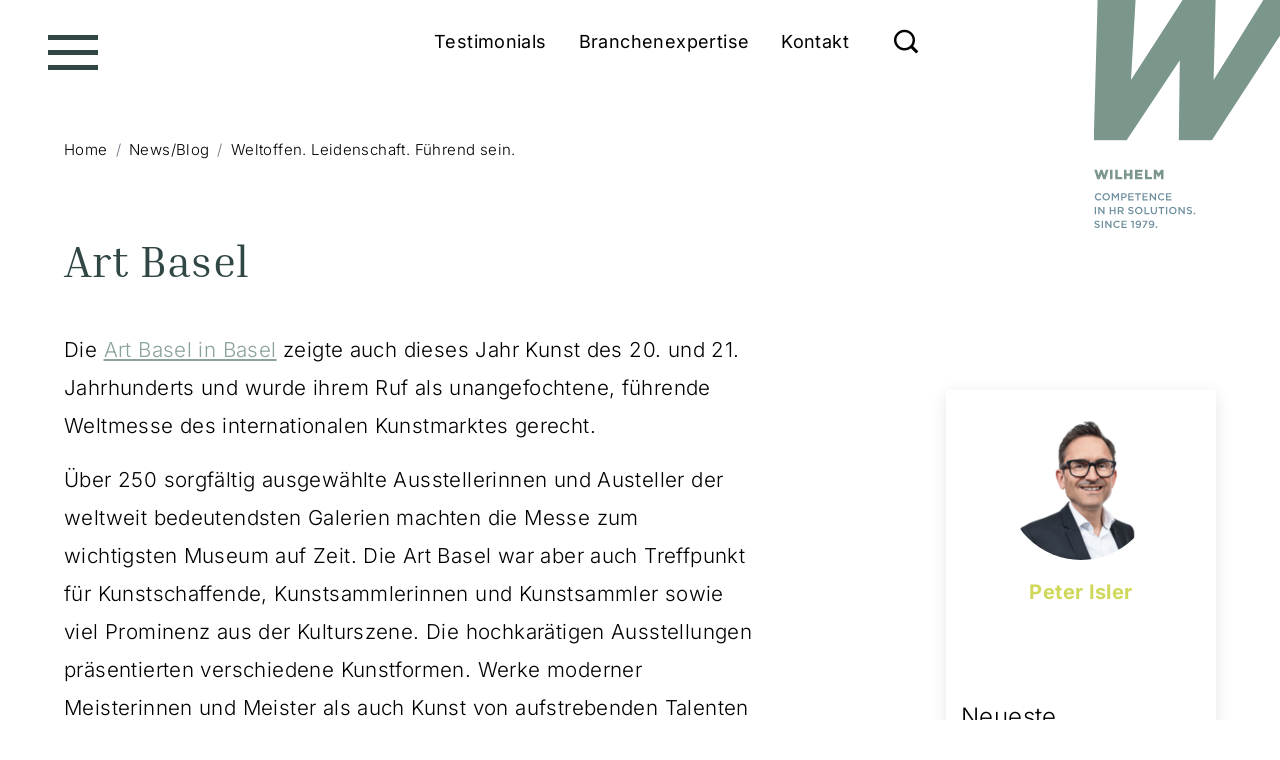

--- FILE ---
content_type: text/html; charset=utf-8
request_url: https://www.wilhelm.ch/blog/event-basel
body_size: 13216
content:
<!DOCTYPE html><html lang="de" xmlns="http://www.w3.org/1999/xhtml"><head><meta charset="utf-8"><!-- Created by Keel Marktideen AG (https://www.marktideen.ch/) This website is powered by TYPO3 - inspiring people to share! TYPO3 is a free open source Content Management Framework initially created by Kasper Skaarhoj and licensed under GNU/GPL. TYPO3 is copyright 1998-2026 of Kasper Skaarhoj. Extensions are copyright of their respective owners. Information and contribution at https://typo3.org/ --><meta http-equiv="x-ua-compatible" content="IE=edge" />
<meta name="generator" content="TYPO3 CMS" />
<meta name="description" content="Das sind nicht etwa Slogans von einem Führungsseminar, sondern Parallelen, welche anlässlich unserer Führung in der Kunstmesse «Art Basel» in Basel gezogen wurden." />
<meta name="author" content="Wilhelm AG" />
<meta name="robots" content="index,follow" />
<meta name="viewport" content="width=device-width, initial-scale=1.0" />
<meta property="og:title" content="Künstliche Intelligenz: Sind Roboter bessere Personaler?" />
<meta property="og:description" content="Intelligente Software-Lösungen sind heute in der Lage, relevante Kandidaten auszuwählen und eigenständig Interviews zu führen." />
<meta property="og:locale" content="de_DE" />
<meta property="og:type" content="website" />
<meta property="og:site_name" content="Wilhelm AG" />
<meta property="og:url" content="https://www.wilhelm.ch/blog/event-basel" />
<meta name="twitter:card" content="summary" />
<meta name="twitter:title" content="Künstliche Intelligenz: Sind Roboter bessere Personaler?" />
<meta name="twitter:description" content="Intelligente Software-Lösungen sind heute in der Lage, relevante Kandidaten auszuwählen und eigenständig Interviews zu führen." /><link rel="stylesheet" href="/typo3temp/assets/kmidist/fonts/201536e037435c459081ba6abc58262b4765ee3b79f83f6b227d72986b67b2dc/webfont.css?1768793945" media="all">
<link rel="stylesheet" href="/typo3temp/assets/compressed/merged-2a8448ce88908d92cf47e721d47b3603-min.css.gzip?1768833152" media="all">
<link rel="stylesheet" href="/typo3temp/assets/compressed/merged-2e46f5c4db10f24455c8e6066d356174-min.css.gzip?1768833152" media="all">
<link rel="stylesheet" href="/typo3temp/assets/compressed/merged-579aa91a7a0066c47d689118d54dfb0f-min.css.gzip?1768833152" media="screen">
<link rel="stylesheet" href="/typo3temp/assets/compressed/merged-9023315b6e6a20321c6664b96a86ff5b-min.css.gzip?1768833152" media="print">
    
<!-- Google Tag Manager -->
<script>(function(w,d,s,l,i){w[l]=w[l]||[];w[l].push({'gtm.start':
new Date().getTime(),event:'gtm.js'});var f=d.getElementsByTagName(s)[0],
j=d.createElement(s),dl=l!='dataLayer'?'&l='+l:'';j.async=true;j.src=
'https://www.googletagmanager.com/gtm.js?id='+i+dl;f.parentNode.insertBefore(j,f);
})(window,document,'script','dataLayer','GTM-KGJLHN');</script>
<!-- End Google Tag Manager --><title>Weltoffen. Leidenschaft. Führend sein. Das ist auch Wilhelm AG, Basel</title><link rel="shortcut icon" href="/typo3conf/ext/kmidist/Resources/Public/Favicons/favicon.ico" type="image/x-icon">
<link rel="apple-touch-icon" sizes="57x57" href="/typo3conf/ext/kmidist/Resources/Public/Favicons/apple-icon-57x57.png">
<link rel="apple-touch-icon" sizes="60x60" href="/typo3conf/ext/kmidist/Resources/Public/Favicons/apple-icon-60x60.png">
<link rel="apple-touch-icon" sizes="72x72" href="/typo3conf/ext/kmidist/Resources/Public/Favicons/apple-icon-72x72.png">
<link rel="apple-touch-icon" sizes="76x76" href="/typo3conf/ext/kmidist/Resources/Public/Favicons/apple-icon-76x76.png">
<link rel="apple-touch-icon" sizes="114x114" href="/typo3conf/ext/kmidist/Resources/Public/Favicons/apple-icon-114x114.png">
<link rel="apple-touch-icon" sizes="120x120" href="/typo3conf/ext/kmidist/Resources/Public/Favicons/apple-icon-120x120.png">
<link rel="apple-touch-icon" sizes="144x144" href="/typo3conf/ext/kmidist/Resources/Public/Favicons/apple-icon-144x144.png">
<link rel="apple-touch-icon" sizes="152x152" href="/typo3conf/ext/kmidist/Resources/Public/Favicons/apple-icon-152x152.png">
<link rel="apple-touch-icon" sizes="180x180" href="/typo3conf/ext/kmidist/Resources/Public/Favicons/apple-icon-180x180.png">
<link rel="icon" type="image/png" sizes="192x192"  href="/typo3conf/ext/kmidist/Resources/Public/Favicons/android-icon-192x192.png">
<link rel="icon" type="image/png" sizes="32x32" href="/typo3conf/ext/kmidist/Resources/Public/Favicons/favicon-32x32.png">
<link rel="icon" type="image/png" sizes="96x96" href="/typo3conf/ext/kmidist/Resources/Public/Favicons/favicon-96x96.png">
<link rel="icon" type="image/png" sizes="16x16" href="/typo3conf/ext/kmidist/Resources/Public/Favicons/favicon-16x16.png">
<meta name="msapplication-TileColor" content="#ffffff">
<meta name="msapplication-TileImage" content="/typo3conf/ext/kmidist/Resources/Public/Favicons/ms-icon-144x144.png">
<meta name="theme-color" content="#ffffff">
<link rel="canonical" href="https://www.wilhelm.ch/blog/event-basel"/>

<script type="application/ld+json" id="ext-schema-jsonld">{"@context":"https://schema.org/","@type":"WebPage"}</script>
<!-- This site is optimized with the Yoast SEO for TYPO3 plugin - https://yoast.com/typo3-extensions-seo/ -->
<script type="application/ld+json">[{"@context":"https:\/\/www.schema.org","@type":"BreadcrumbList","itemListElement":[{"@type":"ListItem","position":1,"item":{"@id":"https:\/\/www.wilhelm.ch\/","name":"Home"}},{"@type":"ListItem","position":2,"item":{"@id":"https:\/\/www.wilhelm.ch\/blog","name":"News\/Blog"}},{"@type":"ListItem","position":3,"item":{"@id":"https:\/\/www.wilhelm.ch\/blog\/blog-data","name":"Blog-Data"}},{"@type":"ListItem","position":4,"item":{"@id":"https:\/\/www.wilhelm.ch\/blog\/event-basel","name":"Weltoffen. Leidenschaft. F\u00fchrend sein."}}]}]</script></head><body><noscript><iframe src="https://www.googletagmanager.com/ns.html?id=GTM-KGJLHN" height="0" width="0" style="display:none;visibility:hidden"></iframe></noscript><header id="header" class="header fixed-top mastnav noheader notopbar"><div class="logo float-end"><a class="navbar-brand navbar-brand-image responsive-svg" title="Wilhelm Logo" href="/"><svg xmlns="http://www.w3.org/2000/svg" xmlns:xlink="http://www.w3.org/1999/xlink" width="400" height="438" viewBox="0 0 368 435" id="svg-logo" class="svg-logo"><defs><polygon id="wilhelm-logo-claim-gruen-a" points="0 .021 398.005 .021 398.005 269.685 0 269.685"/></defs><g fill="none" fill-rule="evenodd"><g><path class="logo-claim" fill="#6F8F9D" d="M6.64418146 434.961326C9.48560158 434.961326 11.4765286 433.453039 11.4765286 430.91989L11.4765286 430.881215C11.4765286 428.638122 9.98816568 427.61326 7.12741617 426.917127 4.53727811 426.298343 3.91873767 425.834254 3.91873767 424.790055L3.91873767 424.751381C3.91873767 423.861878 4.73057199 423.146409 6.12228797 423.146409 7.35936884 423.146409 8.57712032 423.629834 9.79487179 424.538674L11.0706114 422.740331C9.69822485 421.638122 8.13254438 421.038674 6.16094675 421.038674 3.47416174 421.038674 1.54122288 422.643646 1.54122288 424.964088L1.54122288 425.002762C1.54122288 427.497238 3.16489152 428.348066 6.04497041 429.044199 8.55779093 429.624309 9.09901381 430.146409 9.09901381 431.11326L9.09901381 431.151934C9.09901381 432.176796 8.17120316 432.853591 6.70216963 432.853591 5.02051282 432.853591 3.72544379 432.21547 2.43037475 431.093923L1 432.79558C2.62366864 434.245856 4.57593688 434.961326 6.64418146 434.961326L6.64418146 434.961326zM15.0552268 434.767956L17.4327416 434.767956 17.4327416 421.232044 15.0552268 421.232044 15.0552268 434.767956zM21.7072978 434.767956L24.0461538 434.767956 24.0461538 425.138122 31.5072978 434.767956 33.4982249 434.767956 33.4982249 421.232044 31.1593688 421.232044 31.1593688 430.59116 23.9108481 421.232044 21.7072978 421.232044 21.7072978 434.767956zM43.9333333 435C46.4654832 435 48.0118343 434.071823 49.4228797 432.60221L47.895858 431.055249C46.7360947 432.138122 45.6729783 432.814917 44.0106509 432.814917 41.4205128 432.814917 39.5455621 430.649171 39.5455621 428L39.5455621 427.961326C39.5455621 425.312155 41.4205128 423.185083 44.0106509 423.185083 45.557002 423.185083 46.7167653 423.861878 47.799211 424.867403L49.3262327 423.107735C48.0311637 421.870166 46.5234714 421 44.0299803 421 39.9321499 421 37.052071 424.151934 37.052071 428L37.052071 428.038674C37.052071 431.925414 39.9901381 435 43.9333333 435L43.9333333 435zM52.4769231 434.767956L62.6055227 434.767956 62.6055227 432.640884 54.8544379 432.640884 54.8544379 429.005525 61.6390533 429.005525 61.6390533 426.878453 54.8544379 426.878453 54.8544379 423.359116 62.5088757 423.359116 62.5088757 421.232044 52.4769231 421.232044 52.4769231 434.767956zM73.1207101 434.767956L75.4788955 434.767956 75.4788955 421.135359 73.816568 421.135359 70.182643 422.29558 70.6852071 424.229282 73.1207101 423.552486 73.1207101 434.767956zM83.7518738 435C87.3857988 435 89.5506903 431.983425 89.5506903 427.632597L89.5506903 427.593923C89.5506903 424.925414 88.9128205 423.436464 87.9076923 422.430939 86.9605523 421.483425 85.8587771 421 84.1577909 421 81.1617357 421 79.1128205 423.030387 79.1128205 425.679558L79.1128205 425.718232C79.1128205 428.328729 81.02643 430.01105 83.9065089 430.01105 85.356213 430.01105 86.4 429.392265 87.0765286 428.58011 86.999211 431.074586 85.800789 432.834254 83.8098619 432.834254 82.6500986 432.834254 81.7416174 432.428177 80.7171598 431.558011L79.4220907 433.375691C80.5625247 434.323204 81.8769231 435 83.7518738 435L83.7518738 435zM84.2544379 428.019337C82.5727811 428.019337 81.4903353 427.013812 81.4903353 425.60221L81.4903353 425.563536C81.4903353 424.171271 82.4954635 423.049724 84.1771203 423.049724 85.8974359 423.049724 86.999211 424.132597 86.999211 425.544199L86.999211 425.582873C86.999211 426.89779 85.9747535 428.019337 84.2544379 428.019337L84.2544379 428.019337zM92.8449704 434.767956L95.512426 434.767956 101.620513 423.030387 101.620513 421.232044 92.1104536 421.232044 92.1104536 423.320442 98.9143984 423.320442 92.8449704 434.767956zM108.728205 435C112.36213 435 114.527022 431.983425 114.527022 427.632597L114.527022 427.593923C114.527022 424.925414 113.889152 423.436464 112.884024 422.430939 111.936884 421.483425 110.835108 421 109.134122 421 106.138067 421 104.089152 423.030387 104.089152 425.679558L104.089152 425.718232C104.089152 428.328729 106.002761 430.01105 108.88284 430.01105 110.332544 430.01105 111.376331 429.392265 112.05286 428.58011 111.975542 431.074586 110.77712 432.834254 108.786193 432.834254 107.62643 432.834254 106.717949 432.428177 105.693491 431.558011L104.398422 433.375691C105.538856 434.323204 106.853254 435 108.728205 435L108.728205 435zM109.230769 428.019337C107.549112 428.019337 106.466667 427.013812 106.466667 425.60221L106.466667 425.563536C106.466667 424.171271 107.471795 423.049724 109.153452 423.049724 110.873767 423.049724 111.975542 424.132597 111.975542 425.544199L111.975542 425.582873C111.975542 426.89779 110.951085 428.019337 109.230769 428.019337L109.230769 428.019337zM117.429191 434.767956L120 434.767956 120 432.118785 117.429191 432.118785 117.429191 434.767956zM2 408.767956L4.39222625 408.767956 4.39222625 395.232044 2 395.232044 2 408.767956zM8.69323234 408.767956L11.0465606 408.767956 11.0465606 399.138122 18.5538723 408.767956 20.5571186 408.767956 20.5571186 395.232044 18.2037904 395.232044 18.2037904 404.59116 10.9104176 395.232044 8.69323234 395.232044 8.69323234 408.767956zM30.0871256 408.767956L32.4793519 408.767956 32.4793519 403.063536 38.9753159 403.063536 38.9753159 408.767956 41.3675421 408.767956 41.3675421 395.232044 38.9753159 395.232044 38.9753159 400.859116 32.4793519 400.859116 32.4793519 395.232044 30.0871256 395.232044 30.0871256 408.767956zM45.6268718 408.767956L48.019098 408.767956 48.019098 404.049724 51.0142431 404.049724 54.3594701 408.767956 57.1795742 408.767956 53.5037143 403.643646C55.4097157 403.10221 56.7516963 401.767956 56.7516963 399.544199L56.7516963 399.505525C56.7516963 398.325967 56.3432674 397.320442 55.6236547 396.585635 54.7484499 395.734807 53.4064693 395.232044 51.6949579 395.232044L45.6268718 395.232044 45.6268718 408.767956zM48.019098 401.941989L48.019098 397.39779 51.5004679 397.39779C53.2703264 397.39779 54.3205721 398.190608 54.3205721 399.640884L54.3205721 399.679558C54.3205721 401.052486 53.2314284 401.941989 51.5199169 401.941989L48.019098 401.941989zM70.482686 408.961326C73.3416881 408.961326 75.3449345 407.453039 75.3449345 404.91989L75.3449345 404.881215C75.3449345 402.638122 73.847362 401.61326 70.9689109 400.917127 68.3627457 400.298343 67.7403779 399.834254 67.7403779 398.790055L67.7403779 398.751381C67.7403779 397.861878 68.5572356 397.146409 69.9575632 397.146409 71.2022988 397.146409 72.4275854 397.629834 73.652872 398.538674L74.9365056 396.740331C73.555627 395.638122 71.9802585 395.038674 69.9964612 395.038674 67.293051 395.038674 65.3481516 396.643646 65.3481516 398.964088L65.3481516 399.002762C65.3481516 401.497238 66.9818671 402.348066 69.8797672 403.044199 72.4081364 403.624309 72.9527082 404.146409 72.9527082 405.11326L72.9527082 405.151934C72.9527082 406.176796 72.0191565 406.853591 70.541033 406.853591 68.8489705 406.853591 67.5458879 406.21547 66.2428053 405.093923L64.8035798 406.79558C66.4372953 408.245856 68.4016437 408.961326 70.482686 408.961326L70.482686 408.961326zM85.1416706 409C89.3232043 409 92.2794513 405.809392 92.2794513 402L92.2794513 401.961326C92.2794513 398.151934 89.3621022 395 85.1805686 395 80.9990349 395 78.0427878 398.190608 78.0427878 402L78.0427878 402.038674C78.0427878 405.848066 80.9601369 409 85.1416706 409L85.1416706 409zM85.1805686 406.814917C82.4771584 406.814917 80.551708 404.629834 80.551708 402L80.551708 401.961326C80.551708 399.331492 82.4382604 397.185083 85.1416706 397.185083 87.8450807 397.185083 89.7705311 399.370166 89.7705311 402L89.7705311 402.038674C89.7705311 404.668508 87.8839787 406.814917 85.1805686 406.814917L85.1805686 406.814917zM95.8664015 408.767956L105.415858 408.767956 105.415858 406.60221 98.2586277 406.60221 98.2586277 395.232044 95.8664015 395.232044 95.8664015 408.767956zM113.737248 408.980663C117.296414 408.980663 119.591396 406.950276 119.591396 402.90884L119.591396 395.232044 117.199169 395.232044 117.199169 403.024862C117.199169 405.519337 115.896087 406.79558 113.776146 406.79558 111.636757 406.79558 110.333675 405.441989 110.333675 402.928177L110.333675 395.232044 107.941448 395.232044 107.941448 403.024862C107.941448 406.950276 110.197532 408.980663 113.737248 408.980663L113.737248 408.980663zM126.77641 408.767956L129.188085 408.767956 129.188085 397.436464 133.505762 397.436464 133.505762 395.232044 122.458733 395.232044 122.458733 397.436464 126.77641 397.436464 126.77641 408.767956zM136.56481 408.767956L138.957037 408.767956 138.957037 395.232044 136.56481 395.232044 136.56481 408.767956zM149.670654 409C153.852188 409 156.808435 405.809392 156.808435 402L156.808435 401.961326C156.808435 398.151934 153.891086 395 149.709552 395 145.528018 395 142.571771 398.190608 142.571771 402L142.571771 402.038674C142.571771 405.848066 145.48912 409 149.670654 409L149.670654 409zM149.709552 406.814917C147.006142 406.814917 145.080691 404.629834 145.080691 402L145.080691 401.961326C145.080691 399.331492 146.967244 397.185083 149.670654 397.185083 152.374064 397.185083 154.299515 399.370166 154.299515 402L154.299515 402.038674C154.299515 404.668508 152.412962 406.814917 149.709552 406.814917L149.709552 406.814917zM160.395385 408.767956L162.748713 408.767956 162.748713 399.138122 170.256025 408.767956 172.259271 408.767956 172.259271 395.232044 169.905943 395.232044 169.905943 404.59116 162.61257 395.232044 160.395385 395.232044 160.395385 408.767956zM181.186359 408.961326C184.045361 408.961326 186.048608 407.453039 186.048608 404.91989L186.048608 404.881215C186.048608 402.638122 184.551035 401.61326 181.672584 400.917127 179.066419 400.298343 178.444051 399.834254 178.444051 398.790055L178.444051 398.751381C178.444051 397.861878 179.260909 397.146409 180.661237 397.146409 181.905972 397.146409 183.131259 397.629834 184.356545 398.538674L185.640179 396.740331C184.2593 395.638122 182.683932 395.038674 180.700135 395.038674 177.996724 395.038674 176.051825 396.643646 176.051825 398.964088L176.051825 399.002762C176.051825 401.497238 177.68554 402.348066 180.583441 403.044199 183.11181 403.624309 183.656382 404.146409 183.656382 405.11326L183.656382 405.151934C183.656382 406.176796 182.72283 406.853591 181.244706 406.853591 179.552644 406.853591 178.249561 406.21547 176.946479 405.093923L175.507253 406.79558C177.140969 408.245856 179.105317 408.961326 181.186359 408.961326L181.186359 408.961326zM189.413284 408.767956L192 408.767956 192 406.118785 189.413284 406.118785 189.413284 408.767956zM8.90779789 383C11.4497123 383 13.0020264 382.071823 14.4185131 380.60221L12.8856029 379.055249C11.7213673 380.138122 10.6541513 380.814917 8.9854136 380.814917 6.38528743 380.814917 4.50310654 378.649171 4.50310654 376L4.50310654 375.961326C4.50310654 373.312155 6.38528743 371.185083 8.9854136 371.185083 10.5377277 371.185083 11.7019633 371.861878 12.7885832 372.867403L14.3214934 371.107735C13.0214303 369.870166 11.5079241 369 9.00481753 369 4.89118507 369 2 372.151934 2 376L2 376.038674C2 379.925414 4.94939685 383 8.90779789 383L8.90779789 383zM23.6048863 383C27.7767306 383 30.7261274 379.809392 30.7261274 376L30.7261274 375.961326C30.7261274 372.151934 27.8155384 369 23.6436942 369 19.47185 369 16.5224531 372.190608 16.5224531 376L16.5224531 376.038674C16.5224531 379.848066 19.4330421 383 23.6048863 383L23.6048863 383zM23.6436942 380.814917C20.9465484 380.814917 19.0255597 378.629834 19.0255597 376L19.0255597 375.961326C19.0255597 373.331492 20.9077405 371.185083 23.6048863 371.185083 26.3020322 371.185083 28.2230209 373.370166 28.2230209 376L28.2230209 376.038674C28.2230209 378.668508 26.34084 380.814917 23.6436942 380.814917L23.6436942 380.814917zM34.3019939 382.767956L36.649869 382.767956 36.649869 373.099448 40.899329 379.441989 40.9769447 379.441989 45.2652125 373.060773 45.2652125 382.767956 47.6518955 382.767956 47.6518955 369.232044 45.1099811 369.232044 40.9769447 375.632597 36.8439083 369.232044 34.3019939 369.232044 34.3019939 382.767956zM51.9124434 382.767956L54.2991263 382.767956 54.2991263 378.417127 56.9962722 378.417127C59.9844769 378.417127 62.4293716 376.831492 62.4293716 373.79558L62.4293716 373.756906C62.4293716 371.030387 60.4307672 369.232044 57.2679271 369.232044L51.9124434 369.232044 51.9124434 382.767956zM54.2991263 376.270718L54.2991263 371.39779 57.0738879 371.39779C58.8590491 371.39779 60.0038808 372.229282 60.0038808 373.814917L60.0038808 373.853591C60.0038808 375.265193 58.878453 376.270718 57.0738879 376.270718L54.2991263 376.270718zM65.4619282 382.767956L75.6295857 382.767956 75.6295857 380.640884 67.8486111 380.640884 67.8486111 377.005525 74.6593894 377.005525 74.6593894 374.878453 67.8486111 374.878453 67.8486111 371.359116 75.5325661 371.359116 75.5325661 369.232044 65.4619282 369.232044 65.4619282 382.767956zM82.5124357 382.767956L84.9185226 382.767956 84.9185226 371.436464 89.2261943 371.436464 89.2261943 369.232044 78.204764 369.232044 78.204764 371.436464 82.5124357 371.436464 82.5124357 382.767956zM92.2033111 382.767956L102.370969 382.767956 102.370969 380.640884 94.5899941 380.640884 94.5899941 377.005525 101.400772 377.005525 101.400772 374.878453 94.5899941 374.878453 94.5899941 371.359116 102.273949 371.359116 102.273949 369.232044 92.2033111 369.232044 92.2033111 382.767956zM105.941291 382.767956L108.289166 382.767956 108.289166 373.138122 115.779082 382.767956 117.777686 382.767956 117.777686 369.232044 115.429811 369.232044 115.429811 378.59116 108.153339 369.232044 105.941291 369.232044 105.941291 382.767956zM128.255807 383C130.797721 383 132.350035 382.071823 133.766522 380.60221L132.233612 379.055249C131.069376 380.138122 130.00216 380.814917 128.333423 380.814917 125.733296 380.814917 123.851115 378.649171 123.851115 376L123.851115 375.961326C123.851115 373.312155 125.733296 371.185083 128.333423 371.185083 129.885737 371.185083 131.049972 371.861878 132.136592 372.867403L133.669502 371.107735C132.369439 369.870166 130.855933 369 128.352826 369 124.239194 369 121.348009 372.151934 121.348009 376L121.348009 376.038674C121.348009 379.925414 124.297406 383 128.255807 383L128.255807 383zM136.832342 382.767956L147 382.767956 147 380.640884 139.219025 380.640884 139.219025 377.005525 146.029804 377.005525 146.029804 374.878453 139.219025 374.878453 139.219025 371.359116 146.90298 371.359116 146.90298 369.232044 136.832342 369.232044 136.832342 382.767956 136.832342 382.767956z"/><path class="logo-claim" fill="#7B968B" d="M12.4576777,325 L9.10965503,335.362093 L6.0840345,325.050919 L1,325.050919 L6.80323938,343 L10.9944678,343 L14.4664914,332.739745 L17.9633151,343 L22.1545435,343 L27.9577829,325.050919 L22.9729491,325.050919 L19.9473286,335.362093 L16.5993058,325 L12.4576777,325 Z M126.915966,325.050919 L122.774337,331.950495 L118.632709,325.050919 L113.548675,325.050919 L113.548675,342.872702 L118.260707,342.872702 L118.260707,332.688826 L122.675137,339.613861 L122.774337,339.613861 L127.213568,332.637907 L127.213568,342.872702 L132,342.872702 L132,325.050919 L126.915966,325.050919 Z M96.8113168,325.050919 L96.8113168,342.872702 L110.029806,342.872702 L110.029806,338.544554 L101.622549,338.544554 L101.622549,325.050919 L96.8113168,325.050919 Z M78.1753681,325.050919 L78.1753681,342.872702 L92.2618637,342.872702 L92.2618637,338.671853 L82.9370004,338.671853 L82.9370004,335.845827 L91.269857,335.845827 L91.269857,331.950495 L82.9370004,331.950495 L82.9370004,329.251768 L92.1378629,329.251768 L92.1378629,325.050919 L78.1753681,325.050919 Z M68.3214346,325.050919 L68.3214346,331.721358 L62.1461927,331.721358 L62.1461927,325.050919 L57.33496,325.050919 L57.33496,342.872702 L62.1461927,342.872702 L62.1461927,336.100424 L68.3214346,336.100424 L68.3214346,342.872702 L73.1326672,342.872702 L73.1326672,325.050919 L68.3214346,325.050919 Z M40.597602,325.050919 L40.597602,342.872702 L53.8160917,342.872702 L53.8160917,338.544554 L45.4088347,338.544554 L45.4088347,325.050919 L40.597602,325.050919 Z M30.7106016,342.872702 L35.5466344,342.872702 L35.5466344,325.050919 L30.7106016,325.050919 L30.7106016,342.872702 Z"/><mask id="wilhelm-logo-claim-gruen-b" fill="#fff"><use xlink:href="#wilhelm-logo-claim-gruen-a"/></mask><polyline fill="#7B968B" points="0 269.685 61.875 269.685 162.789 117.879 160.949 269.685 223.185 269.685 398.008 .786 322.539 .786 226.759 155.26 230.686 .021 170.597 .021 70.46 155.26 79.326 .786 7.434 .786 0 269.685" mask="url(#wilhelm-logo-claim-gruen-b)"/></g></g></svg></a></div><div class="container-fluid pe-0 nav-flex"><div class="nav-toggle-overlay menu-toggle d-lg-flex d-none"><div class="hamburger"><span></span><span></span><span></span></div><div class="cross"><span></span><span></span></div></div><div class="overlaymenu-search d-none d-lg-flex justify-content-center mr-2 "><ul class="navbar topnavigation"><li class="nav-link"><a href="/unternehmen/testimonials" class="">Testimonials</a></li><li class="nav-link"><a href="https://www.wilhelm.ch/executive-search/branchenexpertise#c103" class="">Branchenexpertise</a></li><li class="nav-link"><a href="/kontakt" class="">Kontakt</a></li></ul><a href="#searchoverlay" class="" data-bs-toggle="modal" data-bs-target="#searchoverlay" title="Suche"><div class="searchbtn"><i class="icofont-search-1"></i></div></a></div><div class="kmidist-navbar-overlay overlay-slide d-lg-flex d-none"><div class="container-fluid "><div class="row"><div class="kmidist-navbar-nav-container col-md-12 col-lg-12 col-xl-12 bg-white ext-l"><nav class="main-nav mainmenu kmidist-navbar-nav d-lg-flex d-none"><div class="navbar-md-language d-lg-none"><div class="float-start"><a href="#searchoverlay" class="navbar-level-1" data-bs-toggle="modal" data-bs-target="#searchoverlay" title="Suche"><div class="searchbtn"><i class="icofont-search-1"></i></div></a></div><div class="languagenavigation dropdown"><a class="dropdown-toggle" href="#" role="button" id="dropdownMenuLink-DE" data-bs-toggle="dropdown" aria-expanded="false"> DE </a><ul class="dropdown-menu" aria-labelledby="dropdownMenuLink"></ul></div></ul></div><div class="overlaymenu"><ul class="kmidist-nav"><li class="kmidist-nav-item drop-down"><a href="/executive-search" target="_top" class="kmidist-nav-link"> Executive Search <i class="dropdown-icon icofont-rounded-down"></i></a><ul class="dropdown-menu lvl-2" aria-labelledby="navbarDropdown"><li class="dropdown-menu-item "><a href="/executive-search/headhunting-headhunter" target="_top" class="dropdown-menu-link"> Headhunting </a></li><li class="dropdown-menu-item "><a href="/executive-search/methodik" target="_top" class="dropdown-menu-link"> Methodik </a></li><li class="dropdown-menu-item active"><a href="/executive-search/branchenexpertise" target="_top" class="dropdown-menu-link"> Branchenexpertise </a></li><li class="dropdown-menu-item "><a href="/executive-search/mehrwert" target="_top" class="dropdown-menu-link"> Mehrwert </a></li></ul></li><li class="kmidist-nav-item drop-down"><a href="/unternehmen" target="_top" class="kmidist-nav-link"> Unternehmen <i class="dropdown-icon icofont-rounded-down"></i></a><ul class="dropdown-menu lvl-2" aria-labelledby="navbarDropdown"><li class="dropdown-menu-item "><a href="/unternehmen/team" target="_top" class="dropdown-menu-link"> Team </a></li><li class="dropdown-menu-item active"><a href="/unternehmen/standorte" target="_top" class="dropdown-menu-link"> Standorte </a></li><li class="dropdown-menu-item "><a href="/unternehmen/geschichte" target="_top" class="dropdown-menu-link"> Geschichte </a></li><li class="dropdown-menu-item "><a href="/unternehmen/werte-kultur" target="_top" class="dropdown-menu-link"> Werte und Kultur </a></li></ul></li><li class="kmidist-nav-item "><a href="/unternehmen/testimonials" target="_top" class="kmidist-nav-link"> Testimonials </a></li><li class="kmidist-nav-item menuactive drop-down"><a href="/blog" target="_top" class="kmidist-nav-link"> News/Blog <i class="dropdown-icon icofont-rounded-down"></i></a><ul class="dropdown-menu lvl-2" aria-labelledby="navbarDropdown"><li class="dropdown-menu-item "><a href="/blog/newsletter-anmeldung" target="_top" class="dropdown-menu-link"> Newsletter Anmeldung </a></li></ul></li><li class="kmidist-nav-item "><a href="/partner" target="_top" class="kmidist-nav-link"> Partner </a></li><li class="kmidist-nav-item "><a href="/kontakt" target="_top" class="kmidist-nav-link"> Kontakt </a></li></ul></div></nav></div></div></div></div></div></header><main class="main " ><div class="mainContent mastnav subpage-noheader "><nav class="container-80 main-gap" aria-label="breadcrumb"><ul class="breadcrumb "><li class="breadcrumb-item" ><a title="Home" href="/"><span>Home</span></a></li><li class="breadcrumb-item" ><a title="News/Blog" href="/blog"><span>News/Blog</span></a></li><li class="breadcrumb-item" ><span>Weltoffen. Leidenschaft. Führend sein.</span></li></ul></nav><div class="container-80"><div class="row"><div class="col-md-9 blog-content pb-5"><div class="container-80 ps-0"><section id="c-1600000009" class="frame frame-default frame-type-list frame-layout-0 none frame-space-before-none frame-space-after-none none backgroundImagePosition-c--1600000009 " style=" " ><div class="container-full none"><a id="c-1600000009"></a></div></section><section id="c261" class="frame frame-default frame-type-textpic frame-layout-30 none frame-space-before-none frame-space-after-none none backgroundImagePosition-c-261 " style="" ><div class="container-full"><a id="c261"></a><div class="textpic textpic-above aos-init aos-animate" ><div class="textpic-item textpic-gallery text-"></div><div class="textpic-item textpic-text "><div class="bodytext theme-black text-length-85 "><header class="frame-header "><h2 class=" "> Art Basel </h2></header><p>Die <a href="https://www.artbasel.com/basel" target="_blank" rel="noreferrer">Art Basel in Basel</a> zeigte auch dieses Jahr Kunst des 20. und 21. Jahrhunderts und wurde ihrem Ruf als unangefochtene, führende Weltmesse des internationalen Kunstmarktes gerecht.</p><p>Über 250 sorgfältig ausgewählte Ausstellerinnen und Austeller der weltweit bedeutendsten Galerien machten die Messe zum wichtigsten Museum auf Zeit. Die Art Basel war aber auch Treffpunkt für Kunstschaffende, Kunstsammlerinnen und Kunstsammler sowie viel Prominenz aus der Kulturszene. Die hochkarätigen Ausstellungen präsentierten verschiedene Kunstformen. Werke moderner Meisterinnen und Meister als auch Kunst von aufstrebenden Talenten waren vertreten.</p><p>Vor allem bei den grossformatigen Installationen in der Art Unlimited war es so, dass sich dem «normalen» Besucher ohne Selbststudium und Messkatalog die Sinnhaftigkeit eines Werkes nicht immer sofort erschloss. Genau da setzten wir mit unserer Führung durch kompetente Kunsthistoriker an. Denn nur wenn man die Geschichte hinter einem Werk kennt, versteht man die Botschaft.</p><p>Da verhält es sich wie in der Beratung. Nur wer das Bedürfnis versteht, kann den Kunden richtig beraten. Die <a href="/unternehmen/team">Beraterinnen und Berater</a> von WILHELM verfügen über langjährige Berufs- und Führungserfahrung in den verschiedenen Branchen. Sie kennen das branchenspezifische Umfeld und verstehen die fachspezifische Sprache. Das gute Verständnis für die Herausforderungen und Anliegen der Unternehmen schafft Vertrauen und ist eine wichtige Voraussetzung, um die richtige Vorgehensweise für eine erfolgversprechende Rekrutierung zu wählen.</p><p>Wir sind keine Kunstverständige, freuen uns aber auf Ihren Kontakt, um Ihnen Wege aufzuzeigen, wie Sie Ihre <a href="/executive-search">Schlüsselpositionen</a> richtig besetzen und Personalentscheide sicherer machen können.</p></div></div></div></div></section><section id="c263" class="frame frame-default frame-type-list frame-layout-30 none frame-space-before-none frame-space-after-extra-large none backgroundImagePosition-c-263 " style="" ><div class="container-full"><a id="c263"></a><div class="tx-kmi-fancybox-gallery"><section id="portfolio-grid" class=""><div class="row py-5"><div class="col-lg-10 col-md-12"></div><div class="col-lg-2 col-md-12 text-end justify-content-end"></div></div><div class="container" ><div class="row shuffle-wrapper"><div class="col-lg-4 col-md-6 mb-4 item shuffle-item" data-title="collection.title" data-group="Event-Basel" data-crdate="2022-06-28" ><div class="position-relative rounded hover-wrapper"><img class="img-fluid rounded w-100 d-block" src="/fileadmin/ablage/bilder/news-blog/event-basel/001.jpg" width="1000" height="750" alt="Basel, Bild 1"/><div class="hover-overlay"><a href="https://www.wilhelm.ch/fileadmin/ablage/bilder/news-blog/event-basel/001.jpg" class="glightbox stretched-link" title="Event-Basel " data-caption="" data-gallery="lightbox[-263]" data-glightbox="" ><span class="d-none picture-item__title"></span><div class="hover-content"><p>Event-Basel</p></div></a></div></div></div><div class="col-lg-4 col-md-6 mb-4 item shuffle-item" data-title="collection.title" data-group="Event-Basel" data-crdate="2022-06-28" ><div class="position-relative rounded hover-wrapper"><img class="img-fluid rounded w-100 d-block" src="/fileadmin/ablage/bilder/news-blog/event-basel/002.jpg" width="1000" height="750" alt="Basel, Bild 2"/><div class="hover-overlay"><a href="https://www.wilhelm.ch/fileadmin/ablage/bilder/news-blog/event-basel/002.jpg" class="glightbox stretched-link" title="Event-Basel " data-caption="" data-gallery="lightbox[-263]" data-glightbox="" ><span class="d-none picture-item__title"></span><div class="hover-content"><p>Event-Basel</p></div></a></div></div></div><div class="col-lg-4 col-md-6 mb-4 item shuffle-item" data-title="collection.title" data-group="Event-Basel" data-crdate="2022-06-28" ><div class="position-relative rounded hover-wrapper"><img class="img-fluid rounded w-100 d-block" src="/fileadmin/ablage/bilder/news-blog/event-basel/003.jpg" width="1000" height="750" alt="Basel, Bild 3"/><div class="hover-overlay"><a href="https://www.wilhelm.ch/fileadmin/ablage/bilder/news-blog/event-basel/003.jpg" class="glightbox stretched-link" title="Event-Basel " data-caption="" data-gallery="lightbox[-263]" data-glightbox="" ><span class="d-none picture-item__title"></span><div class="hover-content"><p>Event-Basel</p></div></a></div></div></div><div class="col-lg-4 col-md-6 mb-4 item shuffle-item" data-title="collection.title" data-group="Event-Basel" data-crdate="2022-06-28" ><div class="position-relative rounded hover-wrapper"><img class="img-fluid rounded w-100 d-block" src="/fileadmin/ablage/bilder/news-blog/event-basel/005.jpg" width="1000" height="750" alt="Basel, Bild 5"/><div class="hover-overlay"><a href="https://www.wilhelm.ch/fileadmin/ablage/bilder/news-blog/event-basel/005.jpg" class="glightbox stretched-link" title="Event-Basel " data-caption="" data-gallery="lightbox[-263]" data-glightbox="" ><span class="d-none picture-item__title"></span><div class="hover-content"><p>Event-Basel</p></div></a></div></div></div><div class="col-lg-4 col-md-6 mb-4 item shuffle-item" data-title="collection.title" data-group="Event-Basel" data-crdate="2022-06-28" ><div class="position-relative rounded hover-wrapper"><img class="img-fluid rounded w-100 d-block" src="/fileadmin/ablage/bilder/news-blog/event-basel/006.jpg" width="1000" height="750" alt="Basel, Bild 6"/><div class="hover-overlay"><a href="https://www.wilhelm.ch/fileadmin/ablage/bilder/news-blog/event-basel/006.jpg" class="glightbox stretched-link" title="Event-Basel " data-caption="" data-gallery="lightbox[-263]" data-glightbox="" ><span class="d-none picture-item__title"></span><div class="hover-content"><p>Event-Basel</p></div></a></div></div></div><div class="col-lg-4 col-md-6 mb-4 item shuffle-item" data-title="collection.title" data-group="Event-Basel" data-crdate="2022-06-28" ><div class="position-relative rounded hover-wrapper"><img class="img-fluid rounded w-100 d-block" src="/fileadmin/ablage/bilder/news-blog/event-basel/007.jpg" width="1000" height="750" alt="Basel, Bild 7"/><div class="hover-overlay"><a href="https://www.wilhelm.ch/fileadmin/ablage/bilder/news-blog/event-basel/007.jpg" class="glightbox stretched-link" title="Event-Basel " data-caption="" data-gallery="lightbox[-263]" data-glightbox="" ><span class="d-none picture-item__title"></span><div class="hover-content"><p>Event-Basel</p></div></a></div></div></div><div class="col-lg-4 col-md-6 mb-4 item shuffle-item" data-title="collection.title" data-group="Event-Basel" data-crdate="2022-06-28" ><div class="position-relative rounded hover-wrapper"><img class="img-fluid rounded w-100 d-block" src="/fileadmin/ablage/bilder/news-blog/event-basel/008.jpg" width="1000" height="750" alt="Basel, Bild 8"/><div class="hover-overlay"><a href="https://www.wilhelm.ch/fileadmin/ablage/bilder/news-blog/event-basel/008.jpg" class="glightbox stretched-link" title="Event-Basel " data-caption="" data-gallery="lightbox[-263]" data-glightbox="" ><span class="d-none picture-item__title"></span><div class="hover-content"><p>Event-Basel</p></div></a></div></div></div><div class="col-lg-4 col-md-6 mb-4 item shuffle-item" data-title="collection.title" data-group="Event-Basel" data-crdate="2022-06-28" ><div class="position-relative rounded hover-wrapper"><img class="img-fluid rounded w-100 d-block" src="/fileadmin/ablage/bilder/news-blog/event-basel/009.jpg" width="1000" height="750" alt="Basel, Bild 9"/><div class="hover-overlay"><a href="https://www.wilhelm.ch/fileadmin/ablage/bilder/news-blog/event-basel/009.jpg" class="glightbox stretched-link" title="Event-Basel " data-caption="" data-gallery="lightbox[-263]" data-glightbox="" ><span class="d-none picture-item__title"></span><div class="hover-content"><p>Event-Basel</p></div></a></div></div></div><div class="col-lg-4 col-md-6 mb-4 item shuffle-item" data-title="collection.title" data-group="Event-Basel" data-crdate="2022-06-28" ><div class="position-relative rounded hover-wrapper"><img class="img-fluid rounded w-100 d-block" src="/fileadmin/ablage/bilder/news-blog/event-basel/010.jpg" width="1000" height="750" alt="Basel, Bild 10"/><div class="hover-overlay"><a href="https://www.wilhelm.ch/fileadmin/ablage/bilder/news-blog/event-basel/010.jpg" class="glightbox stretched-link" title="Event-Basel " data-caption="" data-gallery="lightbox[-263]" data-glightbox="" ><span class="d-none picture-item__title"></span><div class="hover-content"><p>Event-Basel</p></div></a></div></div></div></div><div class="col-1@sm shuffle-sizer-element"></div></div></div></div></section><section id="c-1600000010" class="frame frame-default frame-type-list frame-layout-0 none frame-space-before-none frame-space-after-none none backgroundImagePosition-c--1600000010 " style=" " ><div class="container-full none"><a id="c-1600000010"></a><footer class="postfooter"><div class="postfooter__meta"><div class="postmetagroup postmetagroup--simple postmetagroup--type-postfooter"><div class="postmetagroup__item postmetagroup__item--categories"><div class="postmetagroup__body"><div class="postmetagroup__content"><ul class="postmetagroup__list"><li class="badge"><span class="postmetagroup__listitem" data-blog-category="10"><span class="postmetagroup__listtext"><a href="/blog/kategorie/executive-search">Executive Search</a></span></span></li></ul></div></div></div></div></div></footer></div></section><section id="c-1600000008" class="frame frame-default frame-type-list frame-layout-0 none frame-space-before-none frame-space-after-none none backgroundImagePosition-c--1600000008 " style=" " ><div class="container-full none"><a id="c-1600000008"></a></div></section><section id="c-1600000007" class="frame frame-default frame-type-list frame-layout-0 none frame-space-before-none frame-space-after-none none backgroundImagePosition-c--1600000007 " style=" " ><div class="container-full none"><a id="c-1600000007"></a>
</div></section></div></div><div class="col-md-3 blog-sidebar "><div class="blog-sidebar-shadow"><section id="c-1600000012" class="frame frame-default frame-type-list frame-layout-0 none frame-space-before-none frame-space-after-none none backgroundImagePosition-c--1600000012 " style=" " ><div class="container-full none"><a id="c-1600000012"></a><div class="postauthors"><div class="postauthor postauthor--full" itemprop="author" itemscope itemtype="http://schema.org/Person" data-blog-author="8"><div class="postauthor__avatar w-100"><a rel="author" href="/blog/autor/blog/peter-isler"><img class="postauthor__avatarimage blogavatar" loading="lazy" src="/fileadmin/_processed_/2/4/csm_isler-peter_10055599bb.png" width="150" height="150" alt="Peter Isler"/></a></div><div class="postauthor__body w-100"><div class="postauthor__name"><a rel="author" href="/blog/autor/blog/peter-isler"><span itemprop="name">Peter Isler</span></a></div></div></div></div></div></section><section id="c-1600000006" class="frame frame-default frame-type-list frame-layout-0 none frame-space-before-none frame-space-after-none none backgroundImagePosition-c--1600000006 " style=" " ><div class="container-full none"><a id="c-1600000006"></a><div class="blogwidgets"><aside class="blogwidget"><div class="blogwidget__content"><div class="blog-sidebar-widget"><div class="blogwidgetlist__title"> Neueste Blogbeiträge </div><ul class="blogwidgetlist blogwidgetlist--recentposts"><li class="blogwidgetlist__item" data-blog-post="188"><a class="blogwidgetlist__itemlink" title="3-Königs Business-Breakfast 2026" href="/blog/3-koenigs-business-breakfast-2026"><figure class="blogimage blogimage--featured"><img class="img-fluid" loading="lazy" src="/fileadmin/_processed_/3/e/csm_Teaser_Blogbeitrag_19dced653f.jpg" width="600" height="337" alt=""/></figure><div class="blogwidgetlist__itemcontent"><span class="blogwidgetlist__itemtitle">3-Königs Business-Breakfast 2026</span><span class="blogwidgetlist__itemdate"> 09.01.2026 </span></div></a></li><li class="blogwidgetlist__item" data-blog-post="187"><a class="blogwidgetlist__itemlink" title="Was hat das Jahr 2025 geprägt?" href="/blog/das-war-2025"><figure class="blogimage blogimage--featured"><img class="img-fluid" loading="lazy" src="/fileadmin/_processed_/9/a/csm_themen-2025_4502f3200a.jpg" width="600" height="337" alt=""/></figure><div class="blogwidgetlist__itemcontent"><span class="blogwidgetlist__itemtitle">Was hat das Jahr 2025 geprägt?</span><span class="blogwidgetlist__itemdate"> 09.12.2025 </span></div></a></li><li class="blogwidgetlist__item" data-blog-post="186"><a class="blogwidgetlist__itemlink" title="Führung im Duo: Im Gespräch über gelebte Co-Leitung" href="/blog/fuehrung-im-duo"><figure class="blogimage blogimage--featured"><img class="img-fluid" loading="lazy" src="/fileadmin/_processed_/1/5/csm_hof-weissbad-co-leitung_715bd47e19.jpg" width="600" height="337" alt=""/></figure><div class="blogwidgetlist__itemcontent"><span class="blogwidgetlist__itemtitle">Führung im Duo: Im Gespräch über gelebte Co-Leitung</span><span class="blogwidgetlist__itemdate"> 05.12.2025 </span></div></a></li><li class="blogwidgetlist__item" data-blog-post="170"><a class="blogwidgetlist__itemlink" title="Gemeinsam mit Kundinnen und Kunden zu Besuch im FIFA-Museum" href="/blog/gemeinsam-mit-kundinnen-und-kunden-zu-besuch-im-fifa-museum"><figure class="blogimage blogimage--featured"><img class="img-fluid" loading="lazy" src="/fileadmin/_processed_/e/a/csm_Teaser_FIFA_Event_ZH_f5cb976c48.jpg" width="600" height="337" alt=""/></figure><div class="blogwidgetlist__itemcontent"><span class="blogwidgetlist__itemtitle">Gemeinsam mit Kundinnen und Kunden zu Besuch im FIFA-Museum</span><span class="blogwidgetlist__itemdate"> 23.06.2025 </span></div></a></li><li class="blogwidgetlist__item" data-blog-post="169"><a class="blogwidgetlist__itemlink" title="ART 2025: Kunst in anspruchsvollen Zeiten" href="/blog/art-2025-kunst-in-anspruchsvollen-zeiten"><figure class="blogimage blogimage--featured"><img class="img-fluid" loading="lazy" src="/fileadmin/_processed_/b/1/csm_art-basel-2025_7bb8c6c479.jpg" width="600" height="337" alt=""/></figure><div class="blogwidgetlist__itemcontent"><span class="blogwidgetlist__itemtitle">ART 2025: Kunst in anspruchsvollen Zeiten</span><span class="blogwidgetlist__itemdate"> 20.06.2025 </span></div></a></li><li class="blogwidgetlist__item" data-blog-post="164"><a class="blogwidgetlist__itemlink" title="Heute bereits an morgen denken: Warum Nachfolgeplanung zählt" href="/blog/nachfolgeplanung-in-kmus"><figure class="blogimage blogimage--featured"><img class="img-fluid" loading="lazy" src="/fileadmin/_processed_/0/9/csm_nachfolgeplanung-thumb_d8dc08fe84.jpg" width="600" height="337" alt=""/></figure><div class="blogwidgetlist__itemcontent"><span class="blogwidgetlist__itemtitle">Heute bereits an morgen denken: Warum Nachfolgeplanung zählt</span><span class="blogwidgetlist__itemdate"> 04.04.2025 </span></div></a></li></ul></div></div></aside><aside class="blogwidget"><div class="blogwidget__content"><div class="blog-sidebar-widget"><div class="blogwidgetlist__title"> Kategorien </div><ul class="list-group blogwidgetlist blogwidgetlist--categories"><li id="category-9" class="list-group-item blogwidgetlist__item" data-blog-cateogry="9"><a class="blogwidgetlist__itemlink" title="Assessment, Outplacement" href="/blog/kategorie/assessment-outplacement"><span class="blogwidgetlist__itemtitle">Assessment, Outplacement</span></a></li><li id="category-10" class="list-group-item blogwidgetlist__item" data-blog-cateogry="10"><a class="blogwidgetlist__itemlink" title="Executive Search" href="/blog/kategorie/executive-search"><span class="blogwidgetlist__itemtitle">Executive Search</span></a></li><li id="category-12" class="list-group-item blogwidgetlist__item" data-blog-cateogry="12"><a class="blogwidgetlist__itemlink" title="News" href="/blog/kategorie/news"><span class="blogwidgetlist__itemtitle">News</span></a></li></ul></div></div></aside></div></div></section></div></div></div></div></div></main><footer id="footer" class="footer " style="background-image:url('https://www.wilhelm.ch/typo3conf/ext/kmidist/Resources/Public/Img/wilhelm-logo-weiss.svg');" ><div class="container-80 footer-top clearfix"><div class="row"><div class="col-xl-3 col-lg-5 col-12 order-md-0 order-first footer-contact"><div class=" no-gutters footer-standorte"><section id="c194" class="frame frame-default frame-type-menu_pages frame-layout-30 none frame-space-before-none frame-space-after-none none backgroundImagePosition-c-194 footer-standorte" style="" ><div class="container-full"><a id="c194"></a><header class="frame-header "><h3 class=" "><a href="/unternehmen/standorte">Unsere Standorte</a></h3></header><ul><li><a href="/unternehmen/standorte/zuerich" title="Zürich">Zürich</a></li><li><a href="/unternehmen/standorte/st-gallen" title="St. Gallen">St. Gallen</a></li><li><a href="/unternehmen/standorte/vaduz" title="Vaduz">Vaduz</a></li><li><a href="/unternehmen/standorte/basel" title="Basel">Basel</a></li><li><a href="/unternehmen/standorte/bern" title="Bern">Bern</a></li><li><a href="/unternehmen/standorte/nyon" title="Nyon">Nyon</a></li></ul></div></section></div></div><div class="col-xl-4 col-lg-5 col-12 footer-links row gx-lg-0"><div class="col-xl-6"><section id="c67" class="frame frame-default frame-type-menu_pages frame-layout-30 none frame-space-before-none frame-space-after-extra-large none backgroundImagePosition-c-67 " style="" ><div class="container-full"><a id="c67"></a><ul><li><a href="/blog" title="News/Blog">News/Blog</a></li><li><a href="/kontakt" title="Kontakt">Kontakt</a></li><li><a href="/login" title="Login">Login</a></li></ul></div></section></div><div class="col-xl-6"><section id="c66" class="frame frame-default frame-type-menu_pages frame-layout-30 none frame-space-before-none frame-space-after-extra-large none backgroundImagePosition-c-66 " style="" ><div class="container-full"><a id="c66"></a><ul><li><a href="/impressum" title="Impressum">Impressum</a></li><li><a href="/datenschutz" title="Datenschutz">Datenschutz</a></li><li><a href="/sitemap" title="Sitemap">Sitemap</a></li></ul></div></section></div></div><div class="col-xl-3 col-md-12 order-xl-0 order-1 footer-brands row gx-xl-0 mt-xl-0 mt-lg-4 mt-0"><div class="footer-brands-list col-12 mt-lg-0 mt-5"></div></div></div></div><div class="container-80 footer-bottom clearfix"><div class="row"><div class="col-xl-3 col-lg-8 col-12 footer-social order-lg-0 order-first d-flex flex-column justify-content-end mt-sm-0 mt-5 mb-lg-0 mb-5 pb-lg-0 pb-5 align-items-lg-start align-items-center"><section id="c71" class="frame frame-default frame-type-kmidist_ci_links frame-layout-30 none frame-space-before-none frame-space-after-none none backgroundImagePosition-c-71 " style="" ><div class="container-full"><a id="c71"></a><div class="container-fluid sociallinks"><a class="nav-icons__link link--block" target="_blank" href="https://www.linkedin.com/company/wilhelm-ag/"><img title="Linkedin" src="/fileadmin/ablage/bilder/logos/linkedin.svg" width="26" height="26" alt="Linkedin"/></a></div></div></section></div><div class="col-lg-6 col-12 mt-md-0 mt-5 order-lg-0 order-1 footer-copyright text-lg-start text-center d-flex flex-column justify-content-end"> Copyright &copy; 2026 - Wilhelm AG <br >All rights reserved. </div><div class="col-xl-3 col-lg-6 col-12 d-flex order-md-0 order-first mb-lg-0 mb-5 align-items-lg-end align-items-center flex-column justify-content-end"></div></div></div></footer><div class="modal" id="searchoverlay" tabindex="-1" aria-labelledby="exampleModalFullscreenLabel" style="display:none;" aria-hidden="true"><div class="modal-dialog modal-fullscreen"><div class="modal-content"><div class="container modal-footer"><button type="button" class="btn btn-dismiss" data-bs-dismiss="modal"><i class="icofont-close-line icofont-3x"></i></button></div><div class="modal-body"><section id="c44" class="frame frame-default frame-type-list frame-layout-20 none frame-space-before-medium frame-space-after-medium none backgroundImagePosition-c-44 " style="" ><div class="container-80"><a id="c44"></a><header class="frame-header "><h2 class=" "> Suchen </h2></header><div class="tx-kesearch-pi1">
	
	<form method="get" id="form_kesearch_pi1" name="form_kesearch_pi1"  action="/suche">
		<div class="input-group mt-3 mb-3">
			<input type="text" class="form-control"  id="ke_search_sword" name="tx_kesearch_pi1[sword]" aria-describedby="ke_search_sword" value="" placeholder="Suchbegriff">
			<button class="submitbutt btn btn-outline-dark" value="Finden" type="submit" id="button-addon2" ><i class="icofont-search-1"></i></button>
		</div>
			
				<input type="hidden" name="id" value="8" />
			
			
			
			
			<input id="kesearchpagenumber" type="hidden" name="tx_kesearch_pi1[page]" value="1" />
			<input id="resetFilters" type="hidden" name="tx_kesearch_pi1[resetFilters]" value="0" />
			<input id="sortByField" type="hidden" name="tx_kesearch_pi1[sortByField]" value="" />
			<input id="sortByDir" type="hidden" name="tx_kesearch_pi1[sortByDir]" value="" />

			
	</form>

</div>
</div></section></div></div></div></div><script src="/typo3temp/assets/compressed/merged-95ef0bc9c0c6664a1e4e7a498e6b976d-min.js.gzip?1768833152"></script>
<script src="/typo3conf/ext/kmidist/Resources/Public/Vendor/jQuery/jquery.min.js?1768213645"></script>
<script src="/typo3conf/ext/kmidist/Resources/Public/Vendor/Bootstrap/bootstrap.bundle.min.js?1768213644"></script>
<script src="/typo3conf/ext/kmidist/Resources/Public/Vendor/Aos/aos.js?1768213644"></script>
<script src="/typo3conf/ext/kmidist/Resources/Public/Vendor/Aos/aos-init.js?1768213644"></script>
<script src="/typo3conf/ext/kmidist/Resources/Public/Vendor/Shuffle/shuffle.min.js?1768213645"></script>
<script src="/typo3conf/ext/kmidist/Resources/Public/Vendor/Glightbox/glightbox.min.js?1768213645"></script>
<script src="/typo3conf/ext/kmidist/Resources/Public/Vendor/Purecounter/purecounter.js?1768213645"></script>
<script src="/typo3conf/ext/kmidist/Resources/Public/Vendor/jQuery/jquery-ui.min.js?1768213645"></script>
<script src="/typo3conf/ext/kmidist/Resources/Public/Vendor/Lottie/lottie.player.js?1768213645"></script>
<script src="/typo3conf/ext/kmidist/Resources/Public/Vendor/Lottie/lottie-interactivity.min.js?1768213645"></script>
<script src="/typo3temp/assets/compressed/merged-625ce399252b090f301991a4cbd19cd7-min.js.gzip?1768833152"></script>
</body></html>

--- FILE ---
content_type: text/css; charset=utf-8
request_url: https://www.wilhelm.ch/typo3temp/assets/compressed/merged-579aa91a7a0066c47d689118d54dfb0f-min.css.gzip?1768833152
body_size: 50901
content:
@charset "UTF-8";/*!
 * Bootstrap v5.0.2 (https://getbootstrap.com/)
 * Copyright 2011-2020 The Bootstrap Authors
 * Copyright 2011-2020 Twitter, Inc.
 * Licensed under MIT (https://github.com/twbs/bootstrap/blob/main/LICENSE)
 */:root{--bs-blue:#0d6efd;--bs-indigo:#6610f2;--bs-purple:#6f42c1;--bs-pink:#d63384;--bs-red:#dc3545;--bs-orange:#fd7e14;--bs-yellow:#ffc107;--bs-green:#198754;--bs-teal:#20c997;--bs-cyan:#0dcaf0;--bs-white:#fff;--bs-gray:#6c757d;--bs-gray-dark:#343a40;--bs-primary:#0d6efd;--bs-secondary:#6c757d;--bs-success:#198754;--bs-info:#0dcaf0;--bs-warning:#ffc107;--bs-danger:#dc3545;--bs-light:#f8f9fa;--bs-dark:#212529;--bs-font-sans-serif:system-ui, -apple-system, "Segoe UI", Roboto, "Helvetica Neue", Arial, "Noto Sans", "Liberation Sans", sans-serif, "Apple Color Emoji", "Segoe UI Emoji", "Segoe UI Symbol", "Noto Color Emoji";--bs-font-monospace:SFMono-Regular, Menlo, Monaco, Consolas, "Liberation Mono", "Courier New", monospace;--bs-gradient:linear-gradient(180deg, rgba(255, 255, 255, 0.15), rgba(255, 255, 255, 0))}*,*::before,*::after{box-sizing:border-box}@media (prefers-reduced-motion:no-preference){:root{scroll-behavior:smooth}}body,html{margin:0;font-family:var(--bs-font-sans-serif);font-size:1rem;font-weight:400;line-height:1.5;color:#212529;background-color:#fff;-webkit-text-size-adjust:100%;-webkit-tap-highlight-color:#fff0}hr{margin:1rem 0;color:inherit;background-color:currentColor;border:0;opacity:.25}hr:not([size]){height:1px}h1,.h1,h2,.h2,h3,.h3,h4,.h4,h5,.h5,h6,.h6{margin-top:0;margin-bottom:.5rem;font-weight:500;line-height:1.2}h1,.h1{font-size:calc(1.375rem + 1.5vw)}@media (min-width:1200px){h1,.h1{font-size:2.5rem}}h2,.h2{font-size:calc(1.325rem + 0.9vw)}@media (min-width:1200px){h2,.h2{font-size:2rem}}h3,.h3{font-size:calc(1.3rem + 0.6vw)}@media (min-width:1200px){h3,.h3{font-size:1.75rem}}h4,.h4{font-size:calc(1.275rem + 0.3vw)}@media (min-width:1200px){h4,.h4{font-size:1.5rem}}h5,.h5{font-size:1.25rem}h6,.h6{font-size:1rem}p{margin-top:0;margin-bottom:1rem}abbr[title],abbr[data-bs-original-title]{text-decoration:underline dotted;cursor:help;text-decoration-skip-ink:none}address{margin-bottom:1rem;font-style:normal;line-height:inherit}ol,ul{padding-left:2rem}ol,ul,dl{margin-top:0;margin-bottom:1rem}ol ol,ul ul,ol ul,ul ol{margin-bottom:0}dt{font-weight:700}dd{margin-bottom:.5rem;margin-left:0}blockquote{margin:0 0 1rem}b,strong{font-weight:bolder}small,.small{font-size:.875em}mark,.mark{padding:.2em;background-color:#fcf8e3}sub,sup{position:relative;font-size:.75em;line-height:0;vertical-align:baseline}sub{bottom:-.25em}sup{top:-.5em}a{color:#0d6efd;text-decoration:underline}a:hover{color:#0a58ca}a:not([href]):not([class]),a:not([href]):not([class]):hover{color:inherit;text-decoration:none}pre,code,kbd,samp{font-family:var(--bs-font-monospace);font-size:1em;direction:ltr;unicode-bidi:bidi-override}pre{display:block;margin-top:0;margin-bottom:1rem;overflow:auto;font-size:.875em}pre code{font-size:inherit;color:inherit;word-break:normal}code{font-size:.875em;color:#d63384;word-wrap:break-word}a>code{color:inherit}kbd{padding:.2rem .4rem;font-size:.875em;color:#fff;background-color:#212529;border-radius:.2rem}kbd kbd{padding:0;font-size:1em;font-weight:700}figure{margin:0 0 1rem}img,svg{vertical-align:middle}table{caption-side:bottom;border-collapse:collapse}caption{padding-top:.5rem;padding-bottom:.5rem;color:#6c757d;text-align:left}th{text-align:inherit;text-align:-webkit-match-parent}thead,tbody,tfoot,tr,td,th{border-color:inherit;border-style:solid;border-width:0}label{display:inline-block}button{border-radius:0}button:focus:not(:focus-visible){outline:0}input,button,select,optgroup,textarea{margin:0;font-family:inherit;font-size:inherit;line-height:inherit}button,select{text-transform:none}[role="button"]{cursor:pointer}select{word-wrap:normal}select:disabled{opacity:1}[list]::-webkit-calendar-picker-indicator{display:none}button,[type="button"],[type="reset"],[type="submit"]{-webkit-appearance:button}button:not(:disabled),[type="button"]:not(:disabled),[type="reset"]:not(:disabled),[type="submit"]:not(:disabled){cursor:pointer}::-moz-focus-inner{padding:0;border-style:none}textarea{resize:vertical}fieldset{min-width:0;padding:0;margin:0;border:0}legend{float:left;width:100%;padding:0;margin-bottom:.5rem;font-size:calc(1.275rem + 0.3vw);line-height:inherit}@media (min-width:1200px){legend{font-size:1.5rem}}legend+*{clear:left}::-webkit-datetime-edit-fields-wrapper,::-webkit-datetime-edit-text,::-webkit-datetime-edit-minute,::-webkit-datetime-edit-hour-field,::-webkit-datetime-edit-day-field,::-webkit-datetime-edit-month-field,::-webkit-datetime-edit-year-field{padding:0}::-webkit-inner-spin-button{height:auto}[type="search"]{outline-offset:-2px;-webkit-appearance:textfield}::-webkit-search-decoration{-webkit-appearance:none}::-webkit-color-swatch-wrapper{padding:0}::file-selector-button{font:inherit}::-webkit-file-upload-button{font:inherit;-webkit-appearance:button}output{display:inline-block}iframe{border:0}summary{display:list-item;cursor:pointer}progress{vertical-align:baseline}[hidden]{display:none!important}.lead{font-size:1.25rem;font-weight:300}.display-1{font-size:calc(1.625rem + 4.5vw);font-weight:300;line-height:1.2}@media (min-width:1200px){.display-1{font-size:5rem}}.display-2{font-size:calc(1.575rem + 3.9vw);font-weight:300;line-height:1.2}@media (min-width:1200px){.display-2{font-size:4.5rem}}.display-3{font-size:calc(1.525rem + 3.3vw);font-weight:300;line-height:1.2}@media (min-width:1200px){.display-3{font-size:4rem}}.display-4{font-size:calc(1.475rem + 2.7vw);font-weight:300;line-height:1.2}@media (min-width:1200px){.display-4{font-size:3.5rem}}.display-5{font-size:calc(1.425rem + 2.1vw);font-weight:300;line-height:1.2}@media (min-width:1200px){.display-5{font-size:3rem}}.display-6{font-size:calc(1.375rem + 1.5vw);font-weight:300;line-height:1.2}@media (min-width:1200px){.display-6{font-size:2.5rem}}.list-unstyled{padding-left:0;list-style:none}.list-inline{padding-left:0;list-style:none}.list-inline-item{display:inline-block}.list-inline-item:not(:last-child){margin-right:.5rem}.initialism{font-size:.875em;text-transform:uppercase}.blockquote{margin-bottom:1rem;font-size:1.25rem}.blockquote>:last-child{margin-bottom:0}.blockquote-footer{margin-top:-1rem;margin-bottom:1rem;font-size:.875em;color:#6c757d}.blockquote-footer::before{content:"— "}.img-fluid{max-width:100%;height:auto}.img-thumbnail{padding:.25rem;background-color:#fff;border:1px solid #dee2e6;border-radius:.25rem;max-width:100%;height:auto}.figure{display:inline-block}.figure-img{margin-bottom:.5rem;line-height:1}.figure-caption{font-size:.875em;color:#6c757d}.container,.container-fluid,.container-sm,.container-md,.container-lg,.container-xl,.container-xxl{width:100%;padding-right:var(--bs-gutter-x,.75rem);padding-left:var(--bs-gutter-x,.75rem);margin-right:auto;margin-left:auto}@media (min-width:576px){.container,.container-sm{max-width:540px}}@media (min-width:768px){.container,.container-sm,.container-md{max-width:720px}}@media (min-width:992px){.container,.container-sm,.container-md,.container-lg{max-width:960px}}@media (min-width:1200px){.container,.container-sm,.container-md,.container-lg,.container-xl{max-width:1140px}}@media (min-width:1400px){.container,.container-sm,.container-md,.container-lg,.container-xl,.container-xxl{max-width:1320px}}.row{--bs-gutter-x:1.5rem;--bs-gutter-y:0;display:flex;flex-wrap:wrap;margin-top:calc(var(--bs-gutter-y) * -1);margin-right:calc(var(--bs-gutter-x) * -.5);margin-left:calc(var(--bs-gutter-x) * -.5)}.row>*{flex-shrink:0;width:100%;max-width:100%;padding-right:calc(var(--bs-gutter-x) * .5);padding-left:calc(var(--bs-gutter-x) * .5);margin-top:var(--bs-gutter-y)}.col{flex:1 0 0%}.row-cols-auto>*{flex:0 0 auto;width:auto}.row-cols-1>*{flex:0 0 auto;width:100%}.row-cols-2>*{flex:0 0 auto;width:50%}.row-cols-3>*{flex:0 0 auto;width:33.3333333333%}.row-cols-4>*{flex:0 0 auto;width:25%}.row-cols-5>*{flex:0 0 auto;width:20%}.row-cols-6>*{flex:0 0 auto;width:16.6666666667%}@media (min-width:576px){.col-sm{flex:1 0 0%}.row-cols-sm-auto>*{flex:0 0 auto;width:auto}.row-cols-sm-1>*{flex:0 0 auto;width:100%}.row-cols-sm-2>*{flex:0 0 auto;width:50%}.row-cols-sm-3>*{flex:0 0 auto;width:33.3333333333%}.row-cols-sm-4>*{flex:0 0 auto;width:25%}.row-cols-sm-5>*{flex:0 0 auto;width:20%}.row-cols-sm-6>*{flex:0 0 auto;width:16.6666666667%}}@media (min-width:768px){.col-md{flex:1 0 0%}.row-cols-md-auto>*{flex:0 0 auto;width:auto}.row-cols-md-1>*{flex:0 0 auto;width:100%}.row-cols-md-2>*{flex:0 0 auto;width:50%}.row-cols-md-3>*{flex:0 0 auto;width:33.3333333333%}.row-cols-md-4>*{flex:0 0 auto;width:25%}.row-cols-md-5>*{flex:0 0 auto;width:20%}.row-cols-md-6>*{flex:0 0 auto;width:16.6666666667%}}@media (min-width:992px){.col-lg{flex:1 0 0%}.row-cols-lg-auto>*{flex:0 0 auto;width:auto}.row-cols-lg-1>*{flex:0 0 auto;width:100%}.row-cols-lg-2>*{flex:0 0 auto;width:50%}.row-cols-lg-3>*{flex:0 0 auto;width:33.3333333333%}.row-cols-lg-4>*{flex:0 0 auto;width:25%}.row-cols-lg-5>*{flex:0 0 auto;width:20%}.row-cols-lg-6>*{flex:0 0 auto;width:16.6666666667%}}@media (min-width:1200px){.col-xl{flex:1 0 0%}.row-cols-xl-auto>*{flex:0 0 auto;width:auto}.row-cols-xl-1>*{flex:0 0 auto;width:100%}.row-cols-xl-2>*{flex:0 0 auto;width:50%}.row-cols-xl-3>*{flex:0 0 auto;width:33.3333333333%}.row-cols-xl-4>*{flex:0 0 auto;width:25%}.row-cols-xl-5>*{flex:0 0 auto;width:20%}.row-cols-xl-6>*{flex:0 0 auto;width:16.6666666667%}}@media (min-width:1400px){.col-xxl{flex:1 0 0%}.row-cols-xxl-auto>*{flex:0 0 auto;width:auto}.row-cols-xxl-1>*{flex:0 0 auto;width:100%}.row-cols-xxl-2>*{flex:0 0 auto;width:50%}.row-cols-xxl-3>*{flex:0 0 auto;width:33.3333333333%}.row-cols-xxl-4>*{flex:0 0 auto;width:25%}.row-cols-xxl-5>*{flex:0 0 auto;width:20%}.row-cols-xxl-6>*{flex:0 0 auto;width:16.6666666667%}}.col-auto{flex:0 0 auto;width:auto}.col-1{flex:0 0 auto;width:8.33333333%}.col-2{flex:0 0 auto;width:16.66666667%}.col-3{flex:0 0 auto;width:25%}.col-4{flex:0 0 auto;width:33.33333333%}.col-5{flex:0 0 auto;width:41.66666667%}.col-6{flex:0 0 auto;width:50%}.col-7{flex:0 0 auto;width:58.33333333%}.col-8{flex:0 0 auto;width:66.66666667%}.col-9{flex:0 0 auto;width:75%}.col-10{flex:0 0 auto;width:83.33333333%}.col-11{flex:0 0 auto;width:91.66666667%}.col-12{flex:0 0 auto;width:100%}.offset-1{margin-left:8.33333333%}.offset-2{margin-left:16.66666667%}.offset-3{margin-left:25%}.offset-4{margin-left:33.33333333%}.offset-5{margin-left:41.66666667%}.offset-6{margin-left:50%}.offset-7{margin-left:58.33333333%}.offset-8{margin-left:66.66666667%}.offset-9{margin-left:75%}.offset-10{margin-left:83.33333333%}.offset-11{margin-left:91.66666667%}.g-0,.gx-0{--bs-gutter-x:0}.g-0,.gy-0{--bs-gutter-y:0}.g-1,.gx-1{--bs-gutter-x:0.25rem}.g-1,.gy-1{--bs-gutter-y:0.25rem}.g-2,.gx-2{--bs-gutter-x:0.5rem}.g-2,.gy-2{--bs-gutter-y:0.5rem}.g-3,.gx-3{--bs-gutter-x:1rem}.g-3,.gy-3{--bs-gutter-y:1rem}.g-4,.gx-4{--bs-gutter-x:1.5rem}.g-4,.gy-4{--bs-gutter-y:1.5rem}.g-5,.gx-5{--bs-gutter-x:3rem}.g-5,.gy-5{--bs-gutter-y:3rem}@media (min-width:576px){.col-sm-auto{flex:0 0 auto;width:auto}.col-sm-1{flex:0 0 auto;width:8.33333333%}.col-sm-2{flex:0 0 auto;width:16.66666667%}.col-sm-3{flex:0 0 auto;width:25%}.col-sm-4{flex:0 0 auto;width:33.33333333%}.col-sm-5{flex:0 0 auto;width:41.66666667%}.col-sm-6{flex:0 0 auto;width:50%}.col-sm-7{flex:0 0 auto;width:58.33333333%}.col-sm-8{flex:0 0 auto;width:66.66666667%}.col-sm-9{flex:0 0 auto;width:75%}.col-sm-10{flex:0 0 auto;width:83.33333333%}.col-sm-11{flex:0 0 auto;width:91.66666667%}.col-sm-12{flex:0 0 auto;width:100%}.offset-sm-0{margin-left:0}.offset-sm-1{margin-left:8.33333333%}.offset-sm-2{margin-left:16.66666667%}.offset-sm-3{margin-left:25%}.offset-sm-4{margin-left:33.33333333%}.offset-sm-5{margin-left:41.66666667%}.offset-sm-6{margin-left:50%}.offset-sm-7{margin-left:58.33333333%}.offset-sm-8{margin-left:66.66666667%}.offset-sm-9{margin-left:75%}.offset-sm-10{margin-left:83.33333333%}.offset-sm-11{margin-left:91.66666667%}.g-sm-0,.gx-sm-0{--bs-gutter-x:0}.g-sm-0,.gy-sm-0{--bs-gutter-y:0}.g-sm-1,.gx-sm-1{--bs-gutter-x:0.25rem}.g-sm-1,.gy-sm-1{--bs-gutter-y:0.25rem}.g-sm-2,.gx-sm-2{--bs-gutter-x:0.5rem}.g-sm-2,.gy-sm-2{--bs-gutter-y:0.5rem}.g-sm-3,.gx-sm-3{--bs-gutter-x:1rem}.g-sm-3,.gy-sm-3{--bs-gutter-y:1rem}.g-sm-4,.gx-sm-4{--bs-gutter-x:1.5rem}.g-sm-4,.gy-sm-4{--bs-gutter-y:1.5rem}.g-sm-5,.gx-sm-5{--bs-gutter-x:3rem}.g-sm-5,.gy-sm-5{--bs-gutter-y:3rem}}@media (min-width:768px){.col-md-auto{flex:0 0 auto;width:auto}.col-md-1{flex:0 0 auto;width:8.33333333%}.col-md-2{flex:0 0 auto;width:16.66666667%}.col-md-3{flex:0 0 auto;width:25%}.col-md-4{flex:0 0 auto;width:33.33333333%}.col-md-5{flex:0 0 auto;width:41.66666667%}.col-md-6{flex:0 0 auto;width:50%}.col-md-7{flex:0 0 auto;width:58.33333333%}.col-md-8{flex:0 0 auto;width:66.66666667%}.col-md-9{flex:0 0 auto;width:75%}.col-md-10{flex:0 0 auto;width:83.33333333%}.col-md-11{flex:0 0 auto;width:91.66666667%}.col-md-12{flex:0 0 auto;width:100%}.offset-md-0{margin-left:0}.offset-md-1{margin-left:8.33333333%}.offset-md-2{margin-left:16.66666667%}.offset-md-3{margin-left:25%}.offset-md-4{margin-left:33.33333333%}.offset-md-5{margin-left:41.66666667%}.offset-md-6{margin-left:50%}.offset-md-7{margin-left:58.33333333%}.offset-md-8{margin-left:66.66666667%}.offset-md-9{margin-left:75%}.offset-md-10{margin-left:83.33333333%}.offset-md-11{margin-left:91.66666667%}.g-md-0,.gx-md-0{--bs-gutter-x:0}.g-md-0,.gy-md-0{--bs-gutter-y:0}.g-md-1,.gx-md-1{--bs-gutter-x:0.25rem}.g-md-1,.gy-md-1{--bs-gutter-y:0.25rem}.g-md-2,.gx-md-2{--bs-gutter-x:0.5rem}.g-md-2,.gy-md-2{--bs-gutter-y:0.5rem}.g-md-3,.gx-md-3{--bs-gutter-x:1rem}.g-md-3,.gy-md-3{--bs-gutter-y:1rem}.g-md-4,.gx-md-4{--bs-gutter-x:1.5rem}.g-md-4,.gy-md-4{--bs-gutter-y:1.5rem}.g-md-5,.gx-md-5{--bs-gutter-x:3rem}.g-md-5,.gy-md-5{--bs-gutter-y:3rem}}@media (min-width:992px){.col-lg-auto{flex:0 0 auto;width:auto}.col-lg-1{flex:0 0 auto;width:8.33333333%}.col-lg-2{flex:0 0 auto;width:16.66666667%}.col-lg-3{flex:0 0 auto;width:25%}.col-lg-4{flex:0 0 auto;width:33.33333333%}.col-lg-5{flex:0 0 auto;width:41.66666667%}.col-lg-6{flex:0 0 auto;width:50%}.col-lg-7{flex:0 0 auto;width:58.33333333%}.col-lg-8{flex:0 0 auto;width:66.66666667%}.col-lg-9{flex:0 0 auto;width:75%}.col-lg-10{flex:0 0 auto;width:83.33333333%}.col-lg-11{flex:0 0 auto;width:91.66666667%}.col-lg-12{flex:0 0 auto;width:100%}.offset-lg-0{margin-left:0}.offset-lg-1{margin-left:8.33333333%}.offset-lg-2{margin-left:16.66666667%}.offset-lg-3{margin-left:25%}.offset-lg-4{margin-left:33.33333333%}.offset-lg-5{margin-left:41.66666667%}.offset-lg-6{margin-left:50%}.offset-lg-7{margin-left:58.33333333%}.offset-lg-8{margin-left:66.66666667%}.offset-lg-9{margin-left:75%}.offset-lg-10{margin-left:83.33333333%}.offset-lg-11{margin-left:91.66666667%}.g-lg-0,.gx-lg-0{--bs-gutter-x:0}.g-lg-0,.gy-lg-0{--bs-gutter-y:0}.g-lg-1,.gx-lg-1{--bs-gutter-x:0.25rem}.g-lg-1,.gy-lg-1{--bs-gutter-y:0.25rem}.g-lg-2,.gx-lg-2{--bs-gutter-x:0.5rem}.g-lg-2,.gy-lg-2{--bs-gutter-y:0.5rem}.g-lg-3,.gx-lg-3{--bs-gutter-x:1rem}.g-lg-3,.gy-lg-3{--bs-gutter-y:1rem}.g-lg-4,.gx-lg-4{--bs-gutter-x:1.5rem}.g-lg-4,.gy-lg-4{--bs-gutter-y:1.5rem}.g-lg-5,.gx-lg-5{--bs-gutter-x:3rem}.g-lg-5,.gy-lg-5{--bs-gutter-y:3rem}}@media (min-width:1200px){.col-xl-auto{flex:0 0 auto;width:auto}.col-xl-1{flex:0 0 auto;width:8.33333333%}.col-xl-2{flex:0 0 auto;width:16.66666667%}.col-xl-3{flex:0 0 auto;width:25%}.col-xl-4{flex:0 0 auto;width:33.33333333%}.col-xl-5{flex:0 0 auto;width:41.66666667%}.col-xl-6{flex:0 0 auto;width:50%}.col-xl-7{flex:0 0 auto;width:58.33333333%}.col-xl-8{flex:0 0 auto;width:66.66666667%}.col-xl-9{flex:0 0 auto;width:75%}.col-xl-10{flex:0 0 auto;width:83.33333333%}.col-xl-11{flex:0 0 auto;width:91.66666667%}.col-xl-12{flex:0 0 auto;width:100%}.offset-xl-0{margin-left:0}.offset-xl-1{margin-left:8.33333333%}.offset-xl-2{margin-left:16.66666667%}.offset-xl-3{margin-left:25%}.offset-xl-4{margin-left:33.33333333%}.offset-xl-5{margin-left:41.66666667%}.offset-xl-6{margin-left:50%}.offset-xl-7{margin-left:58.33333333%}.offset-xl-8{margin-left:66.66666667%}.offset-xl-9{margin-left:75%}.offset-xl-10{margin-left:83.33333333%}.offset-xl-11{margin-left:91.66666667%}.g-xl-0,.gx-xl-0{--bs-gutter-x:0}.g-xl-0,.gy-xl-0{--bs-gutter-y:0}.g-xl-1,.gx-xl-1{--bs-gutter-x:0.25rem}.g-xl-1,.gy-xl-1{--bs-gutter-y:0.25rem}.g-xl-2,.gx-xl-2{--bs-gutter-x:0.5rem}.g-xl-2,.gy-xl-2{--bs-gutter-y:0.5rem}.g-xl-3,.gx-xl-3{--bs-gutter-x:1rem}.g-xl-3,.gy-xl-3{--bs-gutter-y:1rem}.g-xl-4,.gx-xl-4{--bs-gutter-x:1.5rem}.g-xl-4,.gy-xl-4{--bs-gutter-y:1.5rem}.g-xl-5,.gx-xl-5{--bs-gutter-x:3rem}.g-xl-5,.gy-xl-5{--bs-gutter-y:3rem}}@media (min-width:1400px){.col-xxl-auto{flex:0 0 auto;width:auto}.col-xxl-1{flex:0 0 auto;width:8.33333333%}.col-xxl-2{flex:0 0 auto;width:16.66666667%}.col-xxl-3{flex:0 0 auto;width:25%}.col-xxl-4{flex:0 0 auto;width:33.33333333%}.col-xxl-5{flex:0 0 auto;width:41.66666667%}.col-xxl-6{flex:0 0 auto;width:50%}.col-xxl-7{flex:0 0 auto;width:58.33333333%}.col-xxl-8{flex:0 0 auto;width:66.66666667%}.col-xxl-9{flex:0 0 auto;width:75%}.col-xxl-10{flex:0 0 auto;width:83.33333333%}.col-xxl-11{flex:0 0 auto;width:91.66666667%}.col-xxl-12{flex:0 0 auto;width:100%}.offset-xxl-0{margin-left:0}.offset-xxl-1{margin-left:8.33333333%}.offset-xxl-2{margin-left:16.66666667%}.offset-xxl-3{margin-left:25%}.offset-xxl-4{margin-left:33.33333333%}.offset-xxl-5{margin-left:41.66666667%}.offset-xxl-6{margin-left:50%}.offset-xxl-7{margin-left:58.33333333%}.offset-xxl-8{margin-left:66.66666667%}.offset-xxl-9{margin-left:75%}.offset-xxl-10{margin-left:83.33333333%}.offset-xxl-11{margin-left:91.66666667%}.g-xxl-0,.gx-xxl-0{--bs-gutter-x:0}.g-xxl-0,.gy-xxl-0{--bs-gutter-y:0}.g-xxl-1,.gx-xxl-1{--bs-gutter-x:0.25rem}.g-xxl-1,.gy-xxl-1{--bs-gutter-y:0.25rem}.g-xxl-2,.gx-xxl-2{--bs-gutter-x:0.5rem}.g-xxl-2,.gy-xxl-2{--bs-gutter-y:0.5rem}.g-xxl-3,.gx-xxl-3{--bs-gutter-x:1rem}.g-xxl-3,.gy-xxl-3{--bs-gutter-y:1rem}.g-xxl-4,.gx-xxl-4{--bs-gutter-x:1.5rem}.g-xxl-4,.gy-xxl-4{--bs-gutter-y:1.5rem}.g-xxl-5,.gx-xxl-5{--bs-gutter-x:3rem}.g-xxl-5,.gy-xxl-5{--bs-gutter-y:3rem}}.table{--bs-table-bg:transparent;--bs-table-accent-bg:transparent;--bs-table-striped-color:#212529;--bs-table-striped-bg:rgba(0, 0, 0, 0.05);--bs-table-active-color:#212529;--bs-table-active-bg:rgba(0, 0, 0, 0.1);--bs-table-hover-color:#212529;--bs-table-hover-bg:rgba(0, 0, 0, 0.075);width:100%;margin-bottom:1rem;color:#212529;vertical-align:top;border-color:#dee2e6}.table>:not(caption)>*>*{padding:.5rem .5rem;background-color:var(--bs-table-bg);border-bottom-width:1px;box-shadow:inset 0 0 0 9999px var(--bs-table-accent-bg)}.table>tbody{vertical-align:inherit}.table>thead{vertical-align:bottom}.table>:not(:last-child)>:last-child>*{border-bottom-color:currentColor}.caption-top{caption-side:top}.table-sm>:not(caption)>*>*{padding:.25rem .25rem}.table-bordered>:not(caption)>*{border-width:1px 0}.table-bordered>:not(caption)>*>*{border-width:0 1px}.table-borderless>:not(caption)>*>*{border-bottom-width:0}.table-striped>tbody>tr:nth-of-type(odd){--bs-table-accent-bg:var(--bs-table-striped-bg);color:var(--bs-table-striped-color)}.table-active{--bs-table-accent-bg:var(--bs-table-active-bg);color:var(--bs-table-active-color)}.table-hover>tbody>tr:hover{--bs-table-accent-bg:var(--bs-table-hover-bg);color:var(--bs-table-hover-color)}.table-primary{--bs-table-bg:#cfe2ff;--bs-table-striped-bg:#c5d7f2;--bs-table-striped-color:#000;--bs-table-active-bg:#bacbe6;--bs-table-active-color:#000;--bs-table-hover-bg:#bfd1ec;--bs-table-hover-color:#000;color:#000;border-color:#bacbe6}.table-secondary{--bs-table-bg:#e2e3e5;--bs-table-striped-bg:#d7d8da;--bs-table-striped-color:#000;--bs-table-active-bg:#cbccce;--bs-table-active-color:#000;--bs-table-hover-bg:#d1d2d4;--bs-table-hover-color:#000;color:#000;border-color:#cbccce}.table-success{--bs-table-bg:#d1e7dd;--bs-table-striped-bg:#c7dbd2;--bs-table-striped-color:#000;--bs-table-active-bg:#bcd0c7;--bs-table-active-color:#000;--bs-table-hover-bg:#c1d6cc;--bs-table-hover-color:#000;color:#000;border-color:#bcd0c7}.table-info{--bs-table-bg:#cff4fc;--bs-table-striped-bg:#c5e8ef;--bs-table-striped-color:#000;--bs-table-active-bg:#badce3;--bs-table-active-color:#000;--bs-table-hover-bg:#bfe2e9;--bs-table-hover-color:#000;color:#000;border-color:#badce3}.table-warning{--bs-table-bg:#fff3cd;--bs-table-striped-bg:#f2e7c3;--bs-table-striped-color:#000;--bs-table-active-bg:#e6dbb9;--bs-table-active-color:#000;--bs-table-hover-bg:#ece1be;--bs-table-hover-color:#000;color:#000;border-color:#e6dbb9}.table-danger{--bs-table-bg:#f8d7da;--bs-table-striped-bg:#eccccf;--bs-table-striped-color:#000;--bs-table-active-bg:#dfc2c4;--bs-table-active-color:#000;--bs-table-hover-bg:#e5c7ca;--bs-table-hover-color:#000;color:#000;border-color:#dfc2c4}.table-light{--bs-table-bg:#f8f9fa;--bs-table-striped-bg:#ecedee;--bs-table-striped-color:#000;--bs-table-active-bg:#dfe0e1;--bs-table-active-color:#000;--bs-table-hover-bg:#e5e6e7;--bs-table-hover-color:#000;color:#000;border-color:#dfe0e1}.table-dark{--bs-table-bg:#212529;--bs-table-striped-bg:#2c3034;--bs-table-striped-color:#fff;--bs-table-active-bg:#373b3e;--bs-table-active-color:#fff;--bs-table-hover-bg:#323539;--bs-table-hover-color:#fff;color:#fff;border-color:#373b3e}.table-responsive{overflow-x:auto;-webkit-overflow-scrolling:touch}@media (max-width:575.98px){.table-responsive-sm{overflow-x:auto;-webkit-overflow-scrolling:touch}}@media (max-width:767.98px){.table-responsive-md{overflow-x:auto;-webkit-overflow-scrolling:touch}}@media (max-width:991.98px){.table-responsive-lg{overflow-x:auto;-webkit-overflow-scrolling:touch}}@media (max-width:1199.98px){.table-responsive-xl{overflow-x:auto;-webkit-overflow-scrolling:touch}}@media (max-width:1399.98px){.table-responsive-xxl{overflow-x:auto;-webkit-overflow-scrolling:touch}}.form-label{margin-bottom:.5rem}.col-form-label{padding-top:calc(0.375rem + 1px);padding-bottom:calc(0.375rem + 1px);margin-bottom:0;font-size:inherit;line-height:1.5}.col-form-label-lg{padding-top:calc(0.5rem + 1px);padding-bottom:calc(0.5rem + 1px);font-size:1.25rem}.col-form-label-sm{padding-top:calc(0.25rem + 1px);padding-bottom:calc(0.25rem + 1px);font-size:.875rem}.form-text{margin-top:.25rem;font-size:.875em;color:#6c757d}.form-control{display:block;width:100%;padding:.375rem .75rem;font-size:1rem;font-weight:400;line-height:1.5;color:#212529;background-color:#fff;background-clip:padding-box;border:1px solid #ced4da;appearance:none;border-radius:.25rem;transition:border-color 0.15s ease-in-out,box-shadow 0.15s ease-in-out}@media (prefers-reduced-motion:reduce){.form-control{transition:none}}.form-control[type="file"]{overflow:hidden}.form-control[type="file"]:not(:disabled):not([readonly]){cursor:pointer}.form-control:focus{color:#212529;background-color:#fff;border-color:#86b7fe;outline:0;box-shadow:0 0 0 .25rem rgb(13 110 253 / .25)}.form-control::-webkit-date-and-time-value{height:1.5em}.form-control::placeholder{color:#6c757d;opacity:1}.form-control:disabled,.form-control[readonly]{background-color:#e9ecef;opacity:1}.form-control::file-selector-button{padding:.375rem .75rem;margin:-.375rem -.75rem;margin-inline-end:.75rem;color:#212529;background-color:#e9ecef;pointer-events:none;border-color:inherit;border-style:solid;border-width:0;border-inline-end-width:1px;border-radius:0;transition:color 0.15s ease-in-out,background-color 0.15s ease-in-out,border-color 0.15s ease-in-out,box-shadow 0.15s ease-in-out}@media (prefers-reduced-motion:reduce){.form-control::file-selector-button{transition:none}}.form-control:hover:not(:disabled):not([readonly])::file-selector-button{background-color:#dde0e3}.form-control::-webkit-file-upload-button{padding:.375rem .75rem;margin:-.375rem -.75rem;margin-inline-end:.75rem;color:#212529;background-color:#e9ecef;pointer-events:none;border-color:inherit;border-style:solid;border-width:0;border-inline-end-width:1px;border-radius:0;transition:color 0.15s ease-in-out,background-color 0.15s ease-in-out,border-color 0.15s ease-in-out,box-shadow 0.15s ease-in-out}@media (prefers-reduced-motion:reduce){.form-control::-webkit-file-upload-button{transition:none}}.form-control:hover:not(:disabled):not([readonly])::-webkit-file-upload-button{background-color:#dde0e3}.form-control-plaintext{display:block;width:100%;padding:.375rem 0;margin-bottom:0;line-height:1.5;color:#212529;background-color:#fff0;border:solid #fff0;border-width:1px 0}.form-control-plaintext.form-control-sm,.form-control-plaintext.form-control-lg{padding-right:0;padding-left:0}.form-control-sm{min-height:calc(1.5em + (0.5rem + 2px));padding:.25rem .5rem;font-size:.875rem;border-radius:.2rem}.form-control-sm::file-selector-button{padding:.25rem .5rem;margin:-.25rem -.5rem;margin-inline-end:.5rem}.form-control-sm::-webkit-file-upload-button{padding:.25rem .5rem;margin:-.25rem -.5rem;margin-inline-end:.5rem}.form-control-lg{min-height:calc(1.5em + (1rem + 2px));padding:.5rem 1rem;font-size:1.25rem;border-radius:.3rem}.form-control-lg::file-selector-button{padding:.5rem 1rem;margin:-.5rem -1rem;margin-inline-end:1rem}.form-control-lg::-webkit-file-upload-button{padding:.5rem 1rem;margin:-.5rem -1rem;margin-inline-end:1rem}textarea.form-control{min-height:calc(1.5em + (0.75rem + 2px))}textarea.form-control-sm{min-height:calc(1.5em + (0.5rem + 2px))}textarea.form-control-lg{min-height:calc(1.5em + (1rem + 2px))}.form-control-color{max-width:3rem;height:auto;padding:.375rem}.form-control-color:not(:disabled):not([readonly]){cursor:pointer}.form-control-color::-moz-color-swatch{height:1.5em;border-radius:.25rem}.form-control-color::-webkit-color-swatch{height:1.5em;border-radius:.25rem}.form-select{display:block;width:100%;padding:.375rem 2.25rem .375rem .75rem;-moz-padding-start:calc(0.75rem - 3px);font-size:1rem;font-weight:400;line-height:1.5;color:#212529;background-color:#fff;background-image:url("data:image/svg+xml,%3csvg xmlns='http://www.w3.org/2000/svg' viewBox='0 0 16 16'%3e%3cpath fill='none' stroke='%23343a40' stroke-linecap='round' stroke-linejoin='round' stroke-width='2' d='M2 5l6 6 6-6'/%3e%3c/svg%3e");background-repeat:no-repeat;background-position:right .75rem center;background-size:16px 12px;border:1px solid #ced4da;border-radius:.25rem;transition:border-color 0.15s ease-in-out,box-shadow 0.15s ease-in-out;appearance:none}@media (prefers-reduced-motion:reduce){.form-select{transition:none}}.form-select:focus{border-color:#86b7fe;outline:0;box-shadow:0 0 0 .25rem rgb(13 110 253 / .25)}.form-select[multiple],.form-select[size]:not([size="1"]){padding-right:.75rem;background-image:none}.form-select:disabled{background-color:#e9ecef}.form-select:-moz-focusring{color:#fff0;text-shadow:0 0 0 #212529}.form-select-sm{padding-top:.25rem;padding-bottom:.25rem;padding-left:.5rem;font-size:.875rem}.form-select-lg{padding-top:.5rem;padding-bottom:.5rem;padding-left:1rem;font-size:1.25rem}.form-check{display:block;min-height:1.5rem;padding-left:1.5em;margin-bottom:.125rem}.form-check .form-check-input{float:left;margin-left:-1.5em}.form-check-input{width:1em;height:1em;margin-top:.25em;vertical-align:top;background-color:#fff;background-repeat:no-repeat;background-position:center;background-size:contain;border:1px solid rgb(0 0 0 / .25);appearance:none;color-adjust:exact;transition:all 0.2s ease-in-out}@media (prefers-reduced-motion:reduce){.form-check-input{transition:none}}.form-check-input[type="checkbox"]{border-radius:.25em}.form-check-input[type="radio"]{border-radius:50%}.form-check-input:active{filter:brightness(90%)}.form-check-input:focus{border-color:#86b7fe;outline:0;box-shadow:0 0 0 .25rem rgb(13 110 253 / .25)}.form-check-input:checked{background-color:#0d6efd;border-color:#0d6efd}.form-check-input:checked[type="checkbox"]{background-image:url("data:image/svg+xml,%3csvg xmlns='http://www.w3.org/2000/svg' viewBox='0 0 20 20'%3e%3cpath fill='none' stroke='%23fff' stroke-linecap='round' stroke-linejoin='round' stroke-width='3' d='M6 10l3 3l6-6'/%3e%3c/svg%3e")}.form-check-input:checked[type="radio"]{background-image:url("data:image/svg+xml,%3csvg xmlns='http://www.w3.org/2000/svg' viewBox='-4 -4 8 8'%3e%3ccircle r='2' fill='%23fff'/%3e%3c/svg%3e")}.form-check-input[type="checkbox"]:indeterminate{background-color:#0d6efd;border-color:#0d6efd;background-image:url("data:image/svg+xml,%3csvg xmlns='http://www.w3.org/2000/svg' viewBox='0 0 20 20'%3e%3cpath fill='none' stroke='%23fff' stroke-linecap='round' stroke-linejoin='round' stroke-width='3' d='M6 10h8'/%3e%3c/svg%3e")}.form-check-input:disabled{pointer-events:none;filter:none;opacity:.5}.form-check-input[disabled]~.form-check-label,.form-check-input:disabled~.form-check-label{opacity:.5}.form-switch{padding-left:2.5em}.form-switch .form-check-input{width:2em;margin-left:-2.5em;background-image:url("data:image/svg+xml,%3csvg xmlns='http://www.w3.org/2000/svg' viewBox='-4 -4 8 8'%3e%3ccircle r='3' fill='rgba%280, 0, 0, 0.25%29'/%3e%3c/svg%3e");background-position:left center;border-radius:2em;transition:background-position 0.15s ease-in-out}@media (prefers-reduced-motion:reduce){.form-switch .form-check-input{transition:none}}.form-switch .form-check-input:focus{background-image:url("data:image/svg+xml,%3csvg xmlns='http://www.w3.org/2000/svg' viewBox='-4 -4 8 8'%3e%3ccircle r='3' fill='%2386b7fe'/%3e%3c/svg%3e")}.form-switch .form-check-input:checked{background-position:right center;background-image:url("data:image/svg+xml,%3csvg xmlns='http://www.w3.org/2000/svg' viewBox='-4 -4 8 8'%3e%3ccircle r='3' fill='%23fff'/%3e%3c/svg%3e")}.form-check-inline{display:inline-block;margin-right:1rem}.btn-check{position:absolute;clip:rect(0,0,0,0);pointer-events:none}.btn-check[disabled]+.btn,.btn-check:disabled+.btn{pointer-events:none;filter:none;opacity:.65}.form-range{width:100%;height:1.5rem;padding:0;background-color:#fff0;appearance:none}.form-range:focus{outline:0}.form-range:focus::-webkit-slider-thumb{box-shadow:0 0 0 1px #fff,0 0 0 .25rem rgb(13 110 253 / .25)}.form-range:focus::-moz-range-thumb{box-shadow:0 0 0 1px #fff,0 0 0 .25rem rgb(13 110 253 / .25)}.form-range::-moz-focus-outer{border:0}.form-range::-webkit-slider-thumb{width:1rem;height:1rem;margin-top:-.25rem;background-color:#0d6efd;border:0;border-radius:1rem;transition:background-color 0.15s ease-in-out,border-color 0.15s ease-in-out,box-shadow 0.15s ease-in-out;appearance:none}@media (prefers-reduced-motion:reduce){.form-range::-webkit-slider-thumb{transition:none}}.form-range::-webkit-slider-thumb:active{background-color:#b6d4fe}.form-range::-webkit-slider-runnable-track{width:100%;height:.5rem;color:#fff0;cursor:pointer;background-color:#dee2e6;border-color:#fff0;border-radius:1rem}.form-range::-moz-range-thumb{width:1rem;height:1rem;background-color:#0d6efd;border:0;border-radius:1rem;transition:background-color 0.15s ease-in-out,border-color 0.15s ease-in-out,box-shadow 0.15s ease-in-out;appearance:none}@media (prefers-reduced-motion:reduce){.form-range::-moz-range-thumb{transition:none}}.form-range::-moz-range-thumb:active{background-color:#b6d4fe}.form-range::-moz-range-track{width:100%;height:.5rem;color:#fff0;cursor:pointer;background-color:#dee2e6;border-color:#fff0;border-radius:1rem}.form-range:disabled{pointer-events:none}.form-range:disabled::-webkit-slider-thumb{background-color:#adb5bd}.form-range:disabled::-moz-range-thumb{background-color:#adb5bd}.form-floating{position:relative}.form-floating>.form-control,.form-floating>.form-select{height:calc(3.5rem + 2px);line-height:1.25}.form-floating>label{position:absolute;top:0;left:0;height:100%;padding:1rem .75rem;pointer-events:none;border:1px solid #fff0;transform-origin:0 0;transition:opacity 0.1s ease-in-out,transform 0.1s ease-in-out}@media (prefers-reduced-motion:reduce){.form-floating>label{transition:none}}.form-floating>.form-control{padding:1rem .75rem}.form-floating>.form-control::placeholder{color:#fff0}.form-floating>.form-control:focus,.form-floating>.form-control:not(:placeholder-shown){padding-top:1.625rem;padding-bottom:.625rem}.form-floating>.form-control:-webkit-autofill{padding-top:1.625rem;padding-bottom:.625rem}.form-floating>.form-select{padding-top:1.625rem;padding-bottom:.625rem}.form-floating>.form-control:focus~label,.form-floating>.form-control:not(:placeholder-shown)~label,.form-floating>.form-select~label{opacity:.65;transform:scale(.85) translateY(-.5rem) translateX(.15rem)}.form-floating>.form-control:-webkit-autofill~label{opacity:.65;transform:scale(.85) translateY(-.5rem) translateX(.15rem)}.input-group{position:relative;display:flex;flex-wrap:wrap;align-items:stretch;width:100%}.input-group>.form-control,.input-group>.form-select{position:relative;flex:1 1 auto;width:1%;min-width:0}.input-group>.form-control:focus,.input-group>.form-select:focus{z-index:3}.input-group .btn{position:relative;z-index:2}.input-group .btn:focus{z-index:3}.input-group-text{display:flex;align-items:center;padding:.375rem .75rem;font-size:1rem;font-weight:400;line-height:1.5;color:#212529;text-align:center;white-space:nowrap;background-color:#e9ecef;border:1px solid #ced4da;border-radius:.25rem}.input-group-lg>.form-control,.input-group-lg>.form-select,.input-group-lg>.input-group-text,.input-group-lg>.btn{padding:.5rem 1rem;font-size:1.25rem;border-radius:.3rem}.input-group-sm>.form-control,.input-group-sm>.form-select,.input-group-sm>.input-group-text,.input-group-sm>.btn{padding:.25rem .5rem;font-size:.875rem;border-radius:.2rem}.input-group-lg>.form-select,.input-group-sm>.form-select{padding-right:3rem}.input-group:not(.has-validation)>:not(:last-child):not(.dropdown-toggle):not(.dropdown-menu),.input-group:not(.has-validation)>.dropdown-toggle:nth-last-child(n+3){border-top-right-radius:0;border-bottom-right-radius:0}.input-group.has-validation>:nth-last-child(n+3):not(.dropdown-toggle):not(.dropdown-menu),.input-group.has-validation>.dropdown-toggle:nth-last-child(n+4){border-top-right-radius:0;border-bottom-right-radius:0}.input-group>:not(:first-child):not(.dropdown-menu):not(.valid-tooltip):not(.valid-feedback):not(.invalid-tooltip):not(.invalid-feedback){margin-left:-1px;border-top-left-radius:0;border-bottom-left-radius:0}.valid-feedback{display:none;width:100%;margin-top:.25rem;font-size:.875em;color:#198754}.valid-tooltip{position:absolute;top:100%;z-index:5;display:none;max-width:100%;padding:.25rem .5rem;margin-top:.1rem;font-size:.875rem;color:#fff;background-color:rgb(25 135 84 / .9);border-radius:.25rem}.was-validated :valid~.valid-feedback,.was-validated :valid~.valid-tooltip,.is-valid~.valid-feedback,.is-valid~.valid-tooltip{display:block}.was-validated .form-control:valid,.form-control.is-valid{border-color:#198754;padding-right:calc(1.5em + 0.75rem);background-image:url("data:image/svg+xml,%3csvg xmlns='http://www.w3.org/2000/svg' viewBox='0 0 8 8'%3e%3cpath fill='%23198754' d='M2.3 6.73L.6 4.53c-.4-1.04.46-1.4 1.1-.8l1.1 1.4 3.4-3.8c.6-.63 1.6-.27 1.2.7l-4 4.6c-.43.5-.8.4-1.1.1z'/%3e%3c/svg%3e");background-repeat:no-repeat;background-position:right calc(0.375em + 0.1875rem) center;background-size:calc(0.75em + 0.375rem) calc(0.75em + 0.375rem)}.was-validated .form-control:valid:focus,.form-control.is-valid:focus{border-color:#198754;box-shadow:0 0 0 .25rem rgb(25 135 84 / .25)}.was-validated textarea.form-control:valid,textarea.form-control.is-valid{padding-right:calc(1.5em + 0.75rem);background-position:top calc(0.375em + 0.1875rem) right calc(0.375em + 0.1875rem)}.was-validated .form-select:valid,.form-select.is-valid{border-color:#198754}.was-validated .form-select:valid:not([multiple]):not([size]),.was-validated .form-select:valid:not([multiple])[size="1"],.form-select.is-valid:not([multiple]):not([size]),.form-select.is-valid:not([multiple])[size="1"]{padding-right:4.125rem;background-image:url("data:image/svg+xml,%3csvg xmlns='http://www.w3.org/2000/svg' viewBox='0 0 16 16'%3e%3cpath fill='none' stroke='%23343a40' stroke-linecap='round' stroke-linejoin='round' stroke-width='2' d='M2 5l6 6 6-6'/%3e%3c/svg%3e"),url("data:image/svg+xml,%3csvg xmlns='http://www.w3.org/2000/svg' viewBox='0 0 8 8'%3e%3cpath fill='%23198754' d='M2.3 6.73L.6 4.53c-.4-1.04.46-1.4 1.1-.8l1.1 1.4 3.4-3.8c.6-.63 1.6-.27 1.2.7l-4 4.6c-.43.5-.8.4-1.1.1z'/%3e%3c/svg%3e");background-position:right .75rem center,center right 2.25rem;background-size:16px 12px,calc(0.75em + 0.375rem) calc(0.75em + 0.375rem)}.was-validated .form-select:valid:focus,.form-select.is-valid:focus{border-color:#198754;box-shadow:0 0 0 .25rem rgb(25 135 84 / .25)}.was-validated .form-check-input:valid,.form-check-input.is-valid{border-color:#198754}.was-validated .form-check-input:valid:checked,.form-check-input.is-valid:checked{background-color:#198754}.was-validated .form-check-input:valid:focus,.form-check-input.is-valid:focus{box-shadow:0 0 0 .25rem rgb(25 135 84 / .25)}.was-validated .form-check-input:valid~.form-check-label,.form-check-input.is-valid~.form-check-label{color:#198754}.form-check-inline .form-check-input~.valid-feedback{margin-left:.5em}.was-validated .input-group .form-control:valid,.input-group .form-control.is-valid,.was-validated .input-group .form-select:valid,.input-group .form-select.is-valid{z-index:1}.was-validated .input-group .form-control:valid:focus,.input-group .form-control.is-valid:focus,.was-validated .input-group .form-select:valid:focus,.input-group .form-select.is-valid:focus{z-index:3}.invalid-feedback{display:none;width:100%;margin-top:.25rem;font-size:.875em;color:#dc3545}.invalid-tooltip{position:absolute;top:100%;z-index:5;display:none;max-width:100%;padding:.25rem .5rem;margin-top:.1rem;font-size:.875rem;color:#fff;background-color:rgb(220 53 69 / .9);border-radius:.25rem}.was-validated :invalid~.invalid-feedback,.was-validated :invalid~.invalid-tooltip,.is-invalid~.invalid-feedback,.is-invalid~.invalid-tooltip{display:block}.was-validated .form-control:invalid,.form-control.is-invalid{border-color:#dc3545;padding-right:calc(1.5em + 0.75rem);background-image:url("data:image/svg+xml,%3csvg xmlns='http://www.w3.org/2000/svg' viewBox='0 0 12 12' width='12' height='12' fill='none' stroke='%23dc3545'%3e%3ccircle cx='6' cy='6' r='4.5'/%3e%3cpath stroke-linejoin='round' d='M5.8 3.6h.4L6 6.5z'/%3e%3ccircle cx='6' cy='8.2' r='.6' fill='%23dc3545' stroke='none'/%3e%3c/svg%3e");background-repeat:no-repeat;background-position:right calc(0.375em + 0.1875rem) center;background-size:calc(0.75em + 0.375rem) calc(0.75em + 0.375rem)}.was-validated .form-control:invalid:focus,.form-control.is-invalid:focus{border-color:#dc3545;box-shadow:0 0 0 .25rem rgb(220 53 69 / .25)}.was-validated textarea.form-control:invalid,textarea.form-control.is-invalid{padding-right:calc(1.5em + 0.75rem);background-position:top calc(0.375em + 0.1875rem) right calc(0.375em + 0.1875rem)}.was-validated .form-select:invalid,.form-select.is-invalid{border-color:#dc3545}.was-validated .form-select:invalid:not([multiple]):not([size]),.was-validated .form-select:invalid:not([multiple])[size="1"],.form-select.is-invalid:not([multiple]):not([size]),.form-select.is-invalid:not([multiple])[size="1"]{padding-right:4.125rem;background-image:url("data:image/svg+xml,%3csvg xmlns='http://www.w3.org/2000/svg' viewBox='0 0 16 16'%3e%3cpath fill='none' stroke='%23343a40' stroke-linecap='round' stroke-linejoin='round' stroke-width='2' d='M2 5l6 6 6-6'/%3e%3c/svg%3e"),url("data:image/svg+xml,%3csvg xmlns='http://www.w3.org/2000/svg' viewBox='0 0 12 12' width='12' height='12' fill='none' stroke='%23dc3545'%3e%3ccircle cx='6' cy='6' r='4.5'/%3e%3cpath stroke-linejoin='round' d='M5.8 3.6h.4L6 6.5z'/%3e%3ccircle cx='6' cy='8.2' r='.6' fill='%23dc3545' stroke='none'/%3e%3c/svg%3e");background-position:right .75rem center,center right 2.25rem;background-size:16px 12px,calc(0.75em + 0.375rem) calc(0.75em + 0.375rem)}.was-validated .form-select:invalid:focus,.form-select.is-invalid:focus{border-color:#dc3545;box-shadow:0 0 0 .25rem rgb(220 53 69 / .25)}.was-validated .form-check-input:invalid,.form-check-input.is-invalid{border-color:#dc3545}.was-validated .form-check-input:invalid:checked,.form-check-input.is-invalid:checked{background-color:#dc3545}.was-validated .form-check-input:invalid:focus,.form-check-input.is-invalid:focus{box-shadow:0 0 0 .25rem rgb(220 53 69 / .25)}.was-validated .form-check-input:invalid~.form-check-label,.form-check-input.is-invalid~.form-check-label{color:#dc3545}.form-check-inline .form-check-input~.invalid-feedback{margin-left:.5em}.was-validated .input-group .form-control:invalid,.input-group .form-control.is-invalid,.was-validated .input-group .form-select:invalid,.input-group .form-select.is-invalid{z-index:2}.was-validated .input-group .form-control:invalid:focus,.input-group .form-control.is-invalid:focus,.was-validated .input-group .form-select:invalid:focus,.input-group .form-select.is-invalid:focus{z-index:3}.btn{display:inline-block;font-weight:400;line-height:1.5;color:#212529;text-align:center;text-decoration:none;vertical-align:middle;cursor:pointer;user-select:none;background-color:#fff0;border:1px solid #fff0;padding:.375rem .75rem;font-size:1rem;border-radius:.25rem;transition:color 0.15s ease-in-out,background-color 0.15s ease-in-out,border-color 0.15s ease-in-out,box-shadow 0.15s ease-in-out}@media (prefers-reduced-motion:reduce){.btn{transition:none}}.btn:hover{color:#212529}.btn-check:focus+.btn,.btn:focus{outline:0;box-shadow:0 0 0 .25rem rgb(13 110 253 / .25)}.btn:disabled,.btn.disabled,fieldset:disabled .btn{pointer-events:none;opacity:.65}.btn-primary{color:#fff;background-color:#0d6efd;border-color:#0d6efd}.btn-primary:hover{color:#fff;background-color:#0b5ed7;border-color:#0a58ca}.btn-check:focus+.btn-primary,.btn-primary:focus{color:#fff;background-color:#0b5ed7;border-color:#0a58ca;box-shadow:0 0 0 .25rem rgb(49 132 253 / .5)}.btn-check:checked+.btn-primary,.btn-check:active+.btn-primary,.btn-primary:active,.btn-primary.active,.show>.btn-primary.dropdown-toggle{color:#fff;background-color:#0a58ca;border-color:#0a53be}.btn-check:checked+.btn-primary:focus,.btn-check:active+.btn-primary:focus,.btn-primary:active:focus,.btn-primary.active:focus,.show>.btn-primary.dropdown-toggle:focus{box-shadow:0 0 0 .25rem rgb(49 132 253 / .5)}.btn-primary:disabled,.btn-primary.disabled{color:#fff;background-color:#0d6efd;border-color:#0d6efd}.btn-secondary{color:#fff;background-color:#6c757d;border-color:#6c757d}.btn-secondary:hover{color:#fff;background-color:#5c636a;border-color:#565e64}.btn-check:focus+.btn-secondary,.btn-secondary:focus{color:#fff;background-color:#5c636a;border-color:#565e64;box-shadow:0 0 0 .25rem rgb(130 138 145 / .5)}.btn-check:checked+.btn-secondary,.btn-check:active+.btn-secondary,.btn-secondary:active,.btn-secondary.active,.show>.btn-secondary.dropdown-toggle{color:#fff;background-color:#565e64;border-color:#51585e}.btn-check:checked+.btn-secondary:focus,.btn-check:active+.btn-secondary:focus,.btn-secondary:active:focus,.btn-secondary.active:focus,.show>.btn-secondary.dropdown-toggle:focus{box-shadow:0 0 0 .25rem rgb(130 138 145 / .5)}.btn-secondary:disabled,.btn-secondary.disabled{color:#fff;background-color:#6c757d;border-color:#6c757d}.btn-success{color:#fff;background-color:#198754;border-color:#198754}.btn-success:hover{color:#fff;background-color:#157347;border-color:#146c43}.btn-check:focus+.btn-success,.btn-success:focus{color:#fff;background-color:#157347;border-color:#146c43;box-shadow:0 0 0 .25rem rgb(60 153 110 / .5)}.btn-check:checked+.btn-success,.btn-check:active+.btn-success,.btn-success:active,.btn-success.active,.show>.btn-success.dropdown-toggle{color:#fff;background-color:#146c43;border-color:#13653f}.btn-check:checked+.btn-success:focus,.btn-check:active+.btn-success:focus,.btn-success:active:focus,.btn-success.active:focus,.show>.btn-success.dropdown-toggle:focus{box-shadow:0 0 0 .25rem rgb(60 153 110 / .5)}.btn-success:disabled,.btn-success.disabled{color:#fff;background-color:#198754;border-color:#198754}.btn-info{color:#000;background-color:#0dcaf0;border-color:#0dcaf0}.btn-info:hover{color:#000;background-color:#31d2f2;border-color:#25cff2}.btn-check:focus+.btn-info,.btn-info:focus{color:#000;background-color:#31d2f2;border-color:#25cff2;box-shadow:0 0 0 .25rem rgb(11 172 204 / .5)}.btn-check:checked+.btn-info,.btn-check:active+.btn-info,.btn-info:active,.btn-info.active,.show>.btn-info.dropdown-toggle{color:#000;background-color:#3dd5f3;border-color:#25cff2}.btn-check:checked+.btn-info:focus,.btn-check:active+.btn-info:focus,.btn-info:active:focus,.btn-info.active:focus,.show>.btn-info.dropdown-toggle:focus{box-shadow:0 0 0 .25rem rgb(11 172 204 / .5)}.btn-info:disabled,.btn-info.disabled{color:#000;background-color:#0dcaf0;border-color:#0dcaf0}.btn-warning{color:#000;background-color:#ffc107;border-color:#ffc107}.btn-warning:hover{color:#000;background-color:#ffca2c;border-color:#ffc720}.btn-check:focus+.btn-warning,.btn-warning:focus{color:#000;background-color:#ffca2c;border-color:#ffc720;box-shadow:0 0 0 .25rem rgb(217 164 6 / .5)}.btn-check:checked+.btn-warning,.btn-check:active+.btn-warning,.btn-warning:active,.btn-warning.active,.show>.btn-warning.dropdown-toggle{color:#000;background-color:#ffcd39;border-color:#ffc720}.btn-check:checked+.btn-warning:focus,.btn-check:active+.btn-warning:focus,.btn-warning:active:focus,.btn-warning.active:focus,.show>.btn-warning.dropdown-toggle:focus{box-shadow:0 0 0 .25rem rgb(217 164 6 / .5)}.btn-warning:disabled,.btn-warning.disabled{color:#000;background-color:#ffc107;border-color:#ffc107}.btn-danger{color:#fff;background-color:#dc3545;border-color:#dc3545}.btn-danger:hover{color:#fff;background-color:#bb2d3b;border-color:#b02a37}.btn-check:focus+.btn-danger,.btn-danger:focus{color:#fff;background-color:#bb2d3b;border-color:#b02a37;box-shadow:0 0 0 .25rem rgb(225 83 97 / .5)}.btn-check:checked+.btn-danger,.btn-check:active+.btn-danger,.btn-danger:active,.btn-danger.active,.show>.btn-danger.dropdown-toggle{color:#fff;background-color:#b02a37;border-color:#a52834}.btn-check:checked+.btn-danger:focus,.btn-check:active+.btn-danger:focus,.btn-danger:active:focus,.btn-danger.active:focus,.show>.btn-danger.dropdown-toggle:focus{box-shadow:0 0 0 .25rem rgb(225 83 97 / .5)}.btn-danger:disabled,.btn-danger.disabled{color:#fff;background-color:#dc3545;border-color:#dc3545}.btn-light{color:#000;background-color:#f8f9fa;border-color:#f8f9fa}.btn-light:hover{color:#000;background-color:#f9fafb;border-color:#f9fafb}.btn-check:focus+.btn-light,.btn-light:focus{color:#000;background-color:#f9fafb;border-color:#f9fafb;box-shadow:0 0 0 .25rem rgb(211 212 213 / .5)}.btn-check:checked+.btn-light,.btn-check:active+.btn-light,.btn-light:active,.btn-light.active,.show>.btn-light.dropdown-toggle{color:#000;background-color:#f9fafb;border-color:#f9fafb}.btn-check:checked+.btn-light:focus,.btn-check:active+.btn-light:focus,.btn-light:active:focus,.btn-light.active:focus,.show>.btn-light.dropdown-toggle:focus{box-shadow:0 0 0 .25rem rgb(211 212 213 / .5)}.btn-light:disabled,.btn-light.disabled{color:#000;background-color:#f8f9fa;border-color:#f8f9fa}.btn-dark{color:#fff;background-color:#212529;border-color:#212529}.btn-dark:hover{color:#fff;background-color:#1c1f23;border-color:#1a1e21}.btn-check:focus+.btn-dark,.btn-dark:focus{color:#fff;background-color:#1c1f23;border-color:#1a1e21;box-shadow:0 0 0 .25rem rgb(66 70 73 / .5)}.btn-check:checked+.btn-dark,.btn-check:active+.btn-dark,.btn-dark:active,.btn-dark.active,.show>.btn-dark.dropdown-toggle{color:#fff;background-color:#1a1e21;border-color:#191c1f}.btn-check:checked+.btn-dark:focus,.btn-check:active+.btn-dark:focus,.btn-dark:active:focus,.btn-dark.active:focus,.show>.btn-dark.dropdown-toggle:focus{box-shadow:0 0 0 .25rem rgb(66 70 73 / .5)}.btn-dark:disabled,.btn-dark.disabled{color:#fff;background-color:#212529;border-color:#212529}.btn-outline-primary{color:#0d6efd;border-color:#0d6efd}.btn-outline-primary:hover{color:#fff;background-color:#0d6efd;border-color:#0d6efd}.btn-check:focus+.btn-outline-primary,.btn-outline-primary:focus{box-shadow:0 0 0 .25rem rgb(13 110 253 / .5)}.btn-check:checked+.btn-outline-primary,.btn-check:active+.btn-outline-primary,.btn-outline-primary:active,.btn-outline-primary.active,.btn-outline-primary.dropdown-toggle.show{color:#fff;background-color:#0d6efd;border-color:#0d6efd}.btn-check:checked+.btn-outline-primary:focus,.btn-check:active+.btn-outline-primary:focus,.btn-outline-primary:active:focus,.btn-outline-primary.active:focus,.btn-outline-primary.dropdown-toggle.show:focus{box-shadow:0 0 0 .25rem rgb(13 110 253 / .5)}.btn-outline-primary:disabled,.btn-outline-primary.disabled{color:#0d6efd;background-color:#fff0}.btn-outline-secondary{color:#6c757d;border-color:#6c757d}.btn-outline-secondary:hover{color:#fff;background-color:#6c757d;border-color:#6c757d}.btn-check:focus+.btn-outline-secondary,.btn-outline-secondary:focus{box-shadow:0 0 0 .25rem rgb(108 117 125 / .5)}.btn-check:checked+.btn-outline-secondary,.btn-check:active+.btn-outline-secondary,.btn-outline-secondary:active,.btn-outline-secondary.active,.btn-outline-secondary.dropdown-toggle.show{color:#fff;background-color:#6c757d;border-color:#6c757d}.btn-check:checked+.btn-outline-secondary:focus,.btn-check:active+.btn-outline-secondary:focus,.btn-outline-secondary:active:focus,.btn-outline-secondary.active:focus,.btn-outline-secondary.dropdown-toggle.show:focus{box-shadow:0 0 0 .25rem rgb(108 117 125 / .5)}.btn-outline-secondary:disabled,.btn-outline-secondary.disabled{color:#6c757d;background-color:#fff0}.btn-outline-success{color:#198754;border-color:#198754}.btn-outline-success:hover{color:#fff;background-color:#198754;border-color:#198754}.btn-check:focus+.btn-outline-success,.btn-outline-success:focus{box-shadow:0 0 0 .25rem rgb(25 135 84 / .5)}.btn-check:checked+.btn-outline-success,.btn-check:active+.btn-outline-success,.btn-outline-success:active,.btn-outline-success.active,.btn-outline-success.dropdown-toggle.show{color:#fff;background-color:#198754;border-color:#198754}.btn-check:checked+.btn-outline-success:focus,.btn-check:active+.btn-outline-success:focus,.btn-outline-success:active:focus,.btn-outline-success.active:focus,.btn-outline-success.dropdown-toggle.show:focus{box-shadow:0 0 0 .25rem rgb(25 135 84 / .5)}.btn-outline-success:disabled,.btn-outline-success.disabled{color:#198754;background-color:#fff0}.btn-outline-info{color:#0dcaf0;border-color:#0dcaf0}.btn-outline-info:hover{color:#000;background-color:#0dcaf0;border-color:#0dcaf0}.btn-check:focus+.btn-outline-info,.btn-outline-info:focus{box-shadow:0 0 0 .25rem rgb(13 202 240 / .5)}.btn-check:checked+.btn-outline-info,.btn-check:active+.btn-outline-info,.btn-outline-info:active,.btn-outline-info.active,.btn-outline-info.dropdown-toggle.show{color:#000;background-color:#0dcaf0;border-color:#0dcaf0}.btn-check:checked+.btn-outline-info:focus,.btn-check:active+.btn-outline-info:focus,.btn-outline-info:active:focus,.btn-outline-info.active:focus,.btn-outline-info.dropdown-toggle.show:focus{box-shadow:0 0 0 .25rem rgb(13 202 240 / .5)}.btn-outline-info:disabled,.btn-outline-info.disabled{color:#0dcaf0;background-color:#fff0}.btn-outline-warning{color:#ffc107;border-color:#ffc107}.btn-outline-warning:hover{color:#000;background-color:#ffc107;border-color:#ffc107}.btn-check:focus+.btn-outline-warning,.btn-outline-warning:focus{box-shadow:0 0 0 .25rem rgb(255 193 7 / .5)}.btn-check:checked+.btn-outline-warning,.btn-check:active+.btn-outline-warning,.btn-outline-warning:active,.btn-outline-warning.active,.btn-outline-warning.dropdown-toggle.show{color:#000;background-color:#ffc107;border-color:#ffc107}.btn-check:checked+.btn-outline-warning:focus,.btn-check:active+.btn-outline-warning:focus,.btn-outline-warning:active:focus,.btn-outline-warning.active:focus,.btn-outline-warning.dropdown-toggle.show:focus{box-shadow:0 0 0 .25rem rgb(255 193 7 / .5)}.btn-outline-warning:disabled,.btn-outline-warning.disabled{color:#ffc107;background-color:#fff0}.btn-outline-danger{color:#dc3545;border-color:#dc3545}.btn-outline-danger:hover{color:#fff;background-color:#dc3545;border-color:#dc3545}.btn-check:focus+.btn-outline-danger,.btn-outline-danger:focus{box-shadow:0 0 0 .25rem rgb(220 53 69 / .5)}.btn-check:checked+.btn-outline-danger,.btn-check:active+.btn-outline-danger,.btn-outline-danger:active,.btn-outline-danger.active,.btn-outline-danger.dropdown-toggle.show{color:#fff;background-color:#dc3545;border-color:#dc3545}.btn-check:checked+.btn-outline-danger:focus,.btn-check:active+.btn-outline-danger:focus,.btn-outline-danger:active:focus,.btn-outline-danger.active:focus,.btn-outline-danger.dropdown-toggle.show:focus{box-shadow:0 0 0 .25rem rgb(220 53 69 / .5)}.btn-outline-danger:disabled,.btn-outline-danger.disabled{color:#dc3545;background-color:#fff0}.btn-outline-light{color:#f8f9fa;border-color:#f8f9fa}.btn-outline-light:hover{color:#000;background-color:#f8f9fa;border-color:#f8f9fa}.btn-check:focus+.btn-outline-light,.btn-outline-light:focus{box-shadow:0 0 0 .25rem rgb(248 249 250 / .5)}.btn-check:checked+.btn-outline-light,.btn-check:active+.btn-outline-light,.btn-outline-light:active,.btn-outline-light.active,.btn-outline-light.dropdown-toggle.show{color:#000;background-color:#f8f9fa;border-color:#f8f9fa}.btn-check:checked+.btn-outline-light:focus,.btn-check:active+.btn-outline-light:focus,.btn-outline-light:active:focus,.btn-outline-light.active:focus,.btn-outline-light.dropdown-toggle.show:focus{box-shadow:0 0 0 .25rem rgb(248 249 250 / .5)}.btn-outline-light:disabled,.btn-outline-light.disabled{color:#f8f9fa;background-color:#fff0}.btn-outline-dark{color:#212529;border-color:#212529}.btn-outline-dark:hover{color:#fff;background-color:#212529;border-color:#212529}.btn-check:focus+.btn-outline-dark,.btn-outline-dark:focus{box-shadow:0 0 0 .25rem rgb(33 37 41 / .5)}.btn-check:checked+.btn-outline-dark,.btn-check:active+.btn-outline-dark,.btn-outline-dark:active,.btn-outline-dark.active,.btn-outline-dark.dropdown-toggle.show{color:#fff;background-color:#212529;border-color:#212529}.btn-check:checked+.btn-outline-dark:focus,.btn-check:active+.btn-outline-dark:focus,.btn-outline-dark:active:focus,.btn-outline-dark.active:focus,.btn-outline-dark.dropdown-toggle.show:focus{box-shadow:0 0 0 .25rem rgb(33 37 41 / .5)}.btn-outline-dark:disabled,.btn-outline-dark.disabled{color:#212529;background-color:#fff0}.btn-link{font-weight:400;color:#0d6efd;text-decoration:underline}.btn-link:hover{color:#0a58ca}.btn-link:disabled,.btn-link.disabled{color:#6c757d}.btn-lg,.btn-group-lg>.btn{padding:.5rem 1rem;font-size:1.25rem;border-radius:.3rem}.btn-sm,.btn-group-sm>.btn{padding:.25rem .5rem;font-size:.875rem;border-radius:.2rem}.fade{transition:opacity 0.15s linear}@media (prefers-reduced-motion:reduce){.fade{transition:none}}.fade:not(.show){opacity:0}.collapse:not(.show){display:none}.collapsing{height:0;overflow:hidden;transition:height 0.35s ease}@media (prefers-reduced-motion:reduce){.collapsing{transition:none}}.dropup,.dropend,.dropdown,.dropstart{position:relative}.dropdown-toggle{white-space:nowrap}.dropdown-toggle::after{display:inline-block;margin-left:.255em;vertical-align:.255em;content:"";border-top:.3em solid;border-right:.3em solid #fff0;border-bottom:0;border-left:.3em solid #fff0}.dropdown-toggle:empty::after{margin-left:0}.dropdown-menu{position:absolute;z-index:1000;display:none;min-width:10rem;padding:.5rem 0;margin:0;font-size:1rem;color:#212529;text-align:left;list-style:none;background-color:#fff;background-clip:padding-box;border:1px solid rgb(0 0 0 / .15);border-radius:.25rem}.dropdown-menu[data-bs-popper]{top:100%;left:0;margin-top:.125rem}.dropdown-menu-start{--bs-position:start}.dropdown-menu-start[data-bs-popper]{right:auto;left:0}.dropdown-menu-end{--bs-position:end}.dropdown-menu-end[data-bs-popper]{right:0;left:auto}@media (min-width:576px){.dropdown-menu-sm-start{--bs-position:start}.dropdown-menu-sm-start[data-bs-popper]{right:auto;left:0}.dropdown-menu-sm-end{--bs-position:end}.dropdown-menu-sm-end[data-bs-popper]{right:0;left:auto}}@media (min-width:768px){.dropdown-menu-md-start{--bs-position:start}.dropdown-menu-md-start[data-bs-popper]{right:auto;left:0}.dropdown-menu-md-end{--bs-position:end}.dropdown-menu-md-end[data-bs-popper]{right:0;left:auto}}@media (min-width:992px){.dropdown-menu-lg-start{--bs-position:start}.dropdown-menu-lg-start[data-bs-popper]{right:auto;left:0}.dropdown-menu-lg-end{--bs-position:end}.dropdown-menu-lg-end[data-bs-popper]{right:0;left:auto}}@media (min-width:1200px){.dropdown-menu-xl-start{--bs-position:start}.dropdown-menu-xl-start[data-bs-popper]{right:auto;left:0}.dropdown-menu-xl-end{--bs-position:end}.dropdown-menu-xl-end[data-bs-popper]{right:0;left:auto}}@media (min-width:1400px){.dropdown-menu-xxl-start{--bs-position:start}.dropdown-menu-xxl-start[data-bs-popper]{right:auto;left:0}.dropdown-menu-xxl-end{--bs-position:end}.dropdown-menu-xxl-end[data-bs-popper]{right:0;left:auto}}.dropup .dropdown-menu[data-bs-popper]{top:auto;bottom:100%;margin-top:0;margin-bottom:.125rem}.dropup .dropdown-toggle::after{display:inline-block;margin-left:.255em;vertical-align:.255em;content:"";border-top:0;border-right:.3em solid #fff0;border-bottom:.3em solid;border-left:.3em solid #fff0}.dropup .dropdown-toggle:empty::after{margin-left:0}.dropend .dropdown-menu[data-bs-popper]{top:0;right:auto;left:100%;margin-top:0;margin-left:.125rem}.dropend .dropdown-toggle::after{display:inline-block;margin-left:.255em;vertical-align:.255em;content:"";border-top:.3em solid #fff0;border-right:0;border-bottom:.3em solid #fff0;border-left:.3em solid}.dropend .dropdown-toggle:empty::after{margin-left:0}.dropend .dropdown-toggle::after{vertical-align:0}.dropstart .dropdown-menu[data-bs-popper]{top:0;right:100%;left:auto;margin-top:0;margin-right:.125rem}.dropstart .dropdown-toggle::after{display:inline-block;margin-left:.255em;vertical-align:.255em;content:""}.dropstart .dropdown-toggle::after{display:none}.dropstart .dropdown-toggle::before{display:inline-block;margin-right:.255em;vertical-align:.255em;content:"";border-top:.3em solid #fff0;border-right:.3em solid;border-bottom:.3em solid #fff0}.dropstart .dropdown-toggle:empty::after{margin-left:0}.dropstart .dropdown-toggle::before{vertical-align:0}.dropdown-divider{height:0;margin:.5rem 0;overflow:hidden;border-top:1px solid rgb(0 0 0 / .15)}.dropdown-item{display:block;width:100%;padding:.25rem 1rem;clear:both;font-weight:400;color:#212529;text-align:inherit;text-decoration:none;white-space:nowrap;background-color:#fff0;border:0}.dropdown-item:hover,.dropdown-item:focus{color:#1e2125;background-color:#e9ecef}.dropdown-item.active,.dropdown-item:active{color:#fff;text-decoration:none;background-color:#0d6efd}.dropdown-item.disabled,.dropdown-item:disabled{color:#adb5bd;pointer-events:none;background-color:#fff0}.dropdown-menu.show{display:block}.dropdown-header{display:block;padding:.5rem 1rem;margin-bottom:0;font-size:.875rem;color:#6c757d;white-space:nowrap}.dropdown-item-text{display:block;padding:.25rem 1rem;color:#212529}.dropdown-menu-dark{color:#dee2e6;background-color:#343a40;border-color:rgb(0 0 0 / .15)}.dropdown-menu-dark .dropdown-item{color:#dee2e6}.dropdown-menu-dark .dropdown-item:hover,.dropdown-menu-dark .dropdown-item:focus{color:#fff;background-color:rgb(255 255 255 / .15)}.dropdown-menu-dark .dropdown-item.active,.dropdown-menu-dark .dropdown-item:active{color:#fff;background-color:#0d6efd}.dropdown-menu-dark .dropdown-item.disabled,.dropdown-menu-dark .dropdown-item:disabled{color:#adb5bd}.dropdown-menu-dark .dropdown-divider{border-color:rgb(0 0 0 / .15)}.dropdown-menu-dark .dropdown-item-text{color:#dee2e6}.dropdown-menu-dark .dropdown-header{color:#adb5bd}.btn-group,.btn-group-vertical{position:relative;display:inline-flex;vertical-align:middle}.btn-group>.btn,.btn-group-vertical>.btn{position:relative;flex:1 1 auto}.btn-group>.btn-check:checked+.btn,.btn-group>.btn-check:focus+.btn,.btn-group>.btn:hover,.btn-group>.btn:focus,.btn-group>.btn:active,.btn-group>.btn.active,.btn-group-vertical>.btn-check:checked+.btn,.btn-group-vertical>.btn-check:focus+.btn,.btn-group-vertical>.btn:hover,.btn-group-vertical>.btn:focus,.btn-group-vertical>.btn:active,.btn-group-vertical>.btn.active{z-index:1}.btn-toolbar{display:flex;flex-wrap:wrap;justify-content:flex-start}.btn-toolbar .input-group{width:auto}.btn-group>.btn:not(:first-child),.btn-group>.btn-group:not(:first-child){margin-left:-1px}.btn-group>.btn:not(:last-child):not(.dropdown-toggle),.btn-group>.btn-group:not(:last-child)>.btn{border-top-right-radius:0;border-bottom-right-radius:0}.btn-group>.btn:nth-child(n+3),.btn-group>:not(.btn-check)+.btn,.btn-group>.btn-group:not(:first-child)>.btn{border-top-left-radius:0;border-bottom-left-radius:0}.dropdown-toggle-split{padding-right:.5625rem;padding-left:.5625rem}.dropdown-toggle-split::after,.dropup .dropdown-toggle-split::after,.dropend .dropdown-toggle-split::after{margin-left:0}.dropstart .dropdown-toggle-split::before{margin-right:0}.btn-sm+.dropdown-toggle-split,.btn-group-sm>.btn+.dropdown-toggle-split{padding-right:.375rem;padding-left:.375rem}.btn-lg+.dropdown-toggle-split,.btn-group-lg>.btn+.dropdown-toggle-split{padding-right:.75rem;padding-left:.75rem}.btn-group-vertical{flex-direction:column;align-items:flex-start;justify-content:center}.btn-group-vertical>.btn,.btn-group-vertical>.btn-group{width:100%}.btn-group-vertical>.btn:not(:first-child),.btn-group-vertical>.btn-group:not(:first-child){margin-top:-1px}.btn-group-vertical>.btn:not(:last-child):not(.dropdown-toggle),.btn-group-vertical>.btn-group:not(:last-child)>.btn{border-bottom-right-radius:0;border-bottom-left-radius:0}.btn-group-vertical>.btn~.btn,.btn-group-vertical>.btn-group:not(:first-child)>.btn{border-top-left-radius:0;border-top-right-radius:0}.nav{display:flex;flex-wrap:wrap;padding-left:0;margin-bottom:0;list-style:none}.nav-link{display:block;padding:.5rem 1rem;color:#0d6efd;text-decoration:none;transition:color 0.15s ease-in-out,background-color 0.15s ease-in-out,border-color 0.15s ease-in-out}@media (prefers-reduced-motion:reduce){.nav-link{transition:none}}.nav-link:hover,.nav-link:focus{color:#0a58ca}.nav-link.disabled{color:#6c757d;pointer-events:none;cursor:default}.nav-tabs{border-bottom:1px solid #dee2e6}.nav-tabs .nav-link{margin-bottom:-1px;background:none;border:1px solid #fff0;border-top-left-radius:.25rem;border-top-right-radius:.25rem}.nav-tabs .nav-link:hover,.nav-tabs .nav-link:focus{border-color:#e9ecef #e9ecef #dee2e6;isolation:isolate}.nav-tabs .nav-link.disabled{color:#6c757d;background-color:#fff0;border-color:#fff0}.nav-tabs .nav-link.active,.nav-tabs .nav-item.show .nav-link{color:#495057;background-color:#fff;border-color:#dee2e6 #dee2e6 #fff}.nav-tabs .dropdown-menu{margin-top:-1px;border-top-left-radius:0;border-top-right-radius:0}.nav-pills .nav-link{background:none;border:0;border-radius:.25rem}.nav-pills .nav-link.active,.nav-pills .show>.nav-link{color:#fff;background-color:#0d6efd}.nav-fill>.nav-link,.nav-fill .nav-item{flex:1 1 auto;text-align:center}.nav-justified>.nav-link,.nav-justified .nav-item{flex-basis:0%;flex-grow:1;text-align:center}.nav-fill .nav-item .nav-link,.nav-justified .nav-item .nav-link{width:100%}.tab-content>.tab-pane{display:none}.tab-content>.active{display:block}.navbar{position:relative;display:flex;flex-wrap:wrap;align-items:center;justify-content:space-between;padding-top:.5rem;padding-bottom:.5rem}.navbar>.container,.navbar>.container-fluid,.navbar>.container-sm,.navbar>.container-md,.navbar>.container-lg,.navbar>.container-xl,.navbar>.container-xxl{display:flex;flex-wrap:inherit;align-items:center;justify-content:space-between}.navbar-brand{padding-top:.3125rem;padding-bottom:.3125rem;margin-right:1rem;font-size:1.25rem;text-decoration:none;white-space:nowrap}.navbar-nav{display:flex;flex-direction:column;padding-left:0;margin-bottom:0;list-style:none}.navbar-nav .nav-link{padding-right:0;padding-left:0}.navbar-nav .dropdown-menu{position:static}.navbar-text{padding-top:.5rem;padding-bottom:.5rem}.navbar-collapse{flex-basis:100%;flex-grow:1;align-items:center}.navbar-toggler{padding:.25rem .75rem;font-size:1.25rem;line-height:1;background-color:#fff0;border:1px solid #fff0;border-radius:.25rem;transition:box-shadow 0.15s ease-in-out}@media (prefers-reduced-motion:reduce){.navbar-toggler{transition:none}}.navbar-toggler:hover{text-decoration:none}.navbar-toggler:focus{text-decoration:none;outline:0;box-shadow:0 0 0 .25rem}.navbar-toggler-icon{display:inline-block;width:1.5em;height:1.5em;vertical-align:middle;background-repeat:no-repeat;background-position:center;background-size:100%}.navbar-nav-scroll{max-height:var(--bs-scroll-height,75vh);overflow-y:auto}@media (min-width:576px){.navbar-expand-sm{flex-wrap:nowrap;justify-content:flex-start}.navbar-expand-sm .navbar-nav{flex-direction:row}.navbar-expand-sm .navbar-nav .dropdown-menu{position:absolute}.navbar-expand-sm .navbar-nav .nav-link{padding-right:.5rem;padding-left:.5rem}.navbar-expand-sm .navbar-nav-scroll{overflow:visible}.navbar-expand-sm .navbar-collapse{display:flex!important;flex-basis:auto}.navbar-expand-sm .navbar-toggler{display:none}}@media (min-width:768px){.navbar-expand-md{flex-wrap:nowrap;justify-content:flex-start}.navbar-expand-md .navbar-nav{flex-direction:row}.navbar-expand-md .navbar-nav .dropdown-menu{position:absolute}.navbar-expand-md .navbar-nav .nav-link{padding-right:.5rem;padding-left:.5rem}.navbar-expand-md .navbar-nav-scroll{overflow:visible}.navbar-expand-md .navbar-collapse{display:flex!important;flex-basis:auto}.navbar-expand-md .navbar-toggler{display:none}}@media (min-width:992px){.navbar-expand-lg{flex-wrap:nowrap;justify-content:flex-start}.navbar-expand-lg .navbar-nav{flex-direction:row}.navbar-expand-lg .navbar-nav .dropdown-menu{position:absolute}.navbar-expand-lg .navbar-nav .nav-link{padding-right:.5rem;padding-left:.5rem}.navbar-expand-lg .navbar-nav-scroll{overflow:visible}.navbar-expand-lg .navbar-collapse{display:flex!important;flex-basis:auto}.navbar-expand-lg .navbar-toggler{display:none}}@media (min-width:1200px){.navbar-expand-xl{flex-wrap:nowrap;justify-content:flex-start}.navbar-expand-xl .navbar-nav{flex-direction:row}.navbar-expand-xl .navbar-nav .dropdown-menu{position:absolute}.navbar-expand-xl .navbar-nav .nav-link{padding-right:.5rem;padding-left:.5rem}.navbar-expand-xl .navbar-nav-scroll{overflow:visible}.navbar-expand-xl .navbar-collapse{display:flex!important;flex-basis:auto}.navbar-expand-xl .navbar-toggler{display:none}}@media (min-width:1400px){.navbar-expand-xxl{flex-wrap:nowrap;justify-content:flex-start}.navbar-expand-xxl .navbar-nav{flex-direction:row}.navbar-expand-xxl .navbar-nav .dropdown-menu{position:absolute}.navbar-expand-xxl .navbar-nav .nav-link{padding-right:.5rem;padding-left:.5rem}.navbar-expand-xxl .navbar-nav-scroll{overflow:visible}.navbar-expand-xxl .navbar-collapse{display:flex!important;flex-basis:auto}.navbar-expand-xxl .navbar-toggler{display:none}}.navbar-expand{flex-wrap:nowrap;justify-content:flex-start}.navbar-expand .navbar-nav{flex-direction:row}.navbar-expand .navbar-nav .dropdown-menu{position:absolute}.navbar-expand .navbar-nav .nav-link{padding-right:.5rem;padding-left:.5rem}.navbar-expand .navbar-nav-scroll{overflow:visible}.navbar-expand .navbar-collapse{display:flex!important;flex-basis:auto}.navbar-expand .navbar-toggler{display:none}.navbar-light .navbar-brand{color:rgb(0 0 0 / .9)}.navbar-light .navbar-brand:hover,.navbar-light .navbar-brand:focus{color:rgb(0 0 0 / .9)}.navbar-light .navbar-nav .nav-link{color:rgb(0 0 0 / .55)}.navbar-light .navbar-nav .nav-link:hover,.navbar-light .navbar-nav .nav-link:focus{color:rgb(0 0 0 / .7)}.navbar-light .navbar-nav .nav-link.disabled{color:rgb(0 0 0 / .3)}.navbar-light .navbar-nav .show>.nav-link,.navbar-light .navbar-nav .nav-link.active{color:rgb(0 0 0 / .9)}.navbar-light .navbar-toggler{color:rgb(0 0 0 / .55);border-color:rgb(0 0 0 / .1)}.navbar-light .navbar-toggler-icon{background-image:url("data:image/svg+xml,%3csvg xmlns='http://www.w3.org/2000/svg' viewBox='0 0 30 30'%3e%3cpath stroke='rgba%280, 0, 0, 0.55%29' stroke-linecap='round' stroke-miterlimit='10' stroke-width='2' d='M4 7h22M4 15h22M4 23h22'/%3e%3c/svg%3e")}.navbar-light .navbar-text{color:rgb(0 0 0 / .55)}.navbar-light .navbar-text a,.navbar-light .navbar-text a:hover,.navbar-light .navbar-text a:focus{color:rgb(0 0 0 / .9)}.navbar-dark .navbar-brand{color:#fff}.navbar-dark .navbar-brand:hover,.navbar-dark .navbar-brand:focus{color:#fff}.navbar-dark .navbar-nav .nav-link{color:rgb(255 255 255 / .55)}.navbar-dark .navbar-nav .nav-link:hover,.navbar-dark .navbar-nav .nav-link:focus{color:rgb(255 255 255 / .75)}.navbar-dark .navbar-nav .nav-link.disabled{color:rgb(255 255 255 / .25)}.navbar-dark .navbar-nav .show>.nav-link,.navbar-dark .navbar-nav .nav-link.active{color:#fff}.navbar-dark .navbar-toggler{color:rgb(255 255 255 / .55);border-color:rgb(255 255 255 / .1)}.navbar-dark .navbar-toggler-icon{background-image:url("data:image/svg+xml,%3csvg xmlns='http://www.w3.org/2000/svg' viewBox='0 0 30 30'%3e%3cpath stroke='rgba%28255, 255, 255, 0.55%29' stroke-linecap='round' stroke-miterlimit='10' stroke-width='2' d='M4 7h22M4 15h22M4 23h22'/%3e%3c/svg%3e")}.navbar-dark .navbar-text{color:rgb(255 255 255 / .55)}.navbar-dark .navbar-text a,.navbar-dark .navbar-text a:hover,.navbar-dark .navbar-text a:focus{color:#fff}.card{position:relative;display:flex;flex-direction:column;min-width:0;word-wrap:break-word;background-color:#fff;background-clip:border-box;border:1px solid rgb(0 0 0 / .125);border-radius:.25rem}.card>hr{margin-right:0;margin-left:0}.card>.list-group{border-top:inherit;border-bottom:inherit}.card>.list-group:first-child{border-top-width:0;border-top-left-radius:calc(0.25rem - 1px);border-top-right-radius:calc(0.25rem - 1px)}.card>.list-group:last-child{border-bottom-width:0;border-bottom-right-radius:calc(0.25rem - 1px);border-bottom-left-radius:calc(0.25rem - 1px)}.card>.card-header+.list-group,.card>.list-group+.card-footer{border-top:0}.card-body{flex:1 1 auto;padding:1rem 1rem}.card-title{margin-bottom:.5rem}.card-subtitle{margin-top:-.25rem;margin-bottom:0}.card-text:last-child{margin-bottom:0}.card-link:hover{text-decoration:none}.card-link+.card-link{margin-left:1rem}.card-header{padding:.5rem 1rem;margin-bottom:0;background-color:rgb(0 0 0 / .03);border-bottom:1px solid rgb(0 0 0 / .125)}.card-header:first-child{border-radius:calc(0.25rem - 1px) calc(0.25rem - 1px) 0 0}.card-footer{padding:.5rem 1rem;background-color:rgb(0 0 0 / .03);border-top:1px solid rgb(0 0 0 / .125)}.card-footer:last-child{border-radius:0 0 calc(0.25rem - 1px) calc(0.25rem - 1px)}.card-header-tabs{margin-right:-.5rem;margin-bottom:-.5rem;margin-left:-.5rem;border-bottom:0}.card-header-pills{margin-right:-.5rem;margin-left:-.5rem}.card-img-overlay{position:absolute;top:0;right:0;bottom:0;left:0;padding:1rem;border-radius:calc(0.25rem - 1px)}.card-img,.card-img-top,.card-img-bottom{width:100%}.card-img,.card-img-top{border-top-left-radius:calc(0.25rem - 1px);border-top-right-radius:calc(0.25rem - 1px)}.card-img,.card-img-bottom{border-bottom-right-radius:calc(0.25rem - 1px);border-bottom-left-radius:calc(0.25rem - 1px)}.card-group>.card{margin-bottom:.75rem}@media (min-width:576px){.card-group{display:flex;flex-flow:row wrap}.card-group>.card{flex:1 0 0%;margin-bottom:0}.card-group>.card+.card{margin-left:0;border-left:0}.card-group>.card:not(:last-child){border-top-right-radius:0;border-bottom-right-radius:0}.card-group>.card:not(:last-child) .card-img-top,.card-group>.card:not(:last-child) .card-header{border-top-right-radius:0}.card-group>.card:not(:last-child) .card-img-bottom,.card-group>.card:not(:last-child) .card-footer{border-bottom-right-radius:0}.card-group>.card:not(:first-child){border-top-left-radius:0;border-bottom-left-radius:0}.card-group>.card:not(:first-child) .card-img-top,.card-group>.card:not(:first-child) .card-header{border-top-left-radius:0}.card-group>.card:not(:first-child) .card-img-bottom,.card-group>.card:not(:first-child) .card-footer{border-bottom-left-radius:0}}.accordion-button{position:relative;display:flex;align-items:center;width:100%;padding:1rem 1.25rem;font-size:1rem;color:#212529;text-align:left;background-color:#fff;border:0;border-radius:0;overflow-anchor:none;transition:color 0.15s ease-in-out,background-color 0.15s ease-in-out,border-color 0.15s ease-in-out,box-shadow 0.15s ease-in-out,border-radius 0.15s ease}@media (prefers-reduced-motion:reduce){.accordion-button{transition:none}}.accordion-button:not(.collapsed){color:#0c63e4;background-color:#e7f1ff;box-shadow:inset 0 -1px 0 rgb(0 0 0 / .125)}.accordion-button:not(.collapsed)::after{background-image:url("data:image/svg+xml,%3csvg xmlns='http://www.w3.org/2000/svg' viewBox='0 0 16 16' fill='%230c63e4'%3e%3cpath fill-rule='evenodd' d='M1.646 4.646a.5.5 0 0 1 .708 0L8 10.293l5.646-5.647a.5.5 0 0 1 .708.708l-6 6a.5.5 0 0 1-.708 0l-6-6a.5.5 0 0 1 0-.708z'/%3e%3c/svg%3e");transform:rotate(-180deg)}.accordion-button::after{flex-shrink:0;width:1.25rem;height:1.25rem;margin-left:auto;content:"";background-image:url("data:image/svg+xml,%3csvg xmlns='http://www.w3.org/2000/svg' viewBox='0 0 16 16' fill='%23212529'%3e%3cpath fill-rule='evenodd' d='M1.646 4.646a.5.5 0 0 1 .708 0L8 10.293l5.646-5.647a.5.5 0 0 1 .708.708l-6 6a.5.5 0 0 1-.708 0l-6-6a.5.5 0 0 1 0-.708z'/%3e%3c/svg%3e");background-repeat:no-repeat;background-size:1.25rem;transition:transform 0.2s ease-in-out}@media (prefers-reduced-motion:reduce){.accordion-button::after{transition:none}}.accordion-button:hover{z-index:2}.accordion-button:focus{z-index:3;border-color:#86b7fe;outline:0;box-shadow:0 0 0 .25rem rgb(13 110 253 / .25)}.accordion-header{margin-bottom:0}.accordion-item{background-color:#fff;border:1px solid rgb(0 0 0 / .125)}.accordion-item:first-of-type{border-top-left-radius:.25rem;border-top-right-radius:.25rem}.accordion-item:first-of-type .accordion-button{border-top-left-radius:calc(0.25rem - 1px);border-top-right-radius:calc(0.25rem - 1px)}.accordion-item:not(:first-of-type){border-top:0}.accordion-item:last-of-type{border-bottom-right-radius:.25rem;border-bottom-left-radius:.25rem}.accordion-item:last-of-type .accordion-button.collapsed{border-bottom-right-radius:calc(0.25rem - 1px);border-bottom-left-radius:calc(0.25rem - 1px)}.accordion-item:last-of-type .accordion-collapse{border-bottom-right-radius:.25rem;border-bottom-left-radius:.25rem}.accordion-body{padding:1rem 1.25rem}.accordion-flush .accordion-collapse{border-width:0}.accordion-flush .accordion-item{border-right:0;border-left:0;border-radius:0}.accordion-flush .accordion-item:first-child{border-top:0}.accordion-flush .accordion-item:last-child{border-bottom:0}.accordion-flush .accordion-item .accordion-button{border-radius:0}.breadcrumb{display:flex;flex-wrap:wrap;padding:0 0;margin-bottom:1rem;list-style:none}.breadcrumb-item+.breadcrumb-item{padding-left:.5rem}.breadcrumb-item+.breadcrumb-item::before{float:left;padding-right:.5rem;color:#6c757d;content:var(--bs-breadcrumb-divider,"/")}.breadcrumb-item.active{color:#6c757d}.pagination{display:flex;padding-left:0;list-style:none}.page-link{position:relative;display:block;color:#0d6efd;text-decoration:none;background-color:#fff;border:1px solid #dee2e6;transition:color 0.15s ease-in-out,background-color 0.15s ease-in-out,border-color 0.15s ease-in-out,box-shadow 0.15s ease-in-out}@media (prefers-reduced-motion:reduce){.page-link{transition:none}}.page-link:hover{z-index:2;color:#0a58ca;background-color:#e9ecef;border-color:#dee2e6}.page-link:focus{z-index:3;color:#0a58ca;background-color:#e9ecef;outline:0;box-shadow:0 0 0 .25rem rgb(13 110 253 / .25)}.page-item:not(:first-child) .page-link{margin-left:-1px}.page-item.active .page-link{z-index:3;color:#fff;background-color:#0d6efd;border-color:#0d6efd}.page-item.disabled .page-link{color:#6c757d;pointer-events:none;background-color:#fff;border-color:#dee2e6}.page-link{padding:.375rem .75rem}.page-item:first-child .page-link{border-top-left-radius:.25rem;border-bottom-left-radius:.25rem}.page-item:last-child .page-link{border-top-right-radius:.25rem;border-bottom-right-radius:.25rem}.pagination-lg .page-link{padding:.75rem 1.5rem;font-size:1.25rem}.pagination-lg .page-item:first-child .page-link{border-top-left-radius:.3rem;border-bottom-left-radius:.3rem}.pagination-lg .page-item:last-child .page-link{border-top-right-radius:.3rem;border-bottom-right-radius:.3rem}.pagination-sm .page-link{padding:.25rem .5rem;font-size:.875rem}.pagination-sm .page-item:first-child .page-link{border-top-left-radius:.2rem;border-bottom-left-radius:.2rem}.pagination-sm .page-item:last-child .page-link{border-top-right-radius:.2rem;border-bottom-right-radius:.2rem}.badge{display:inline-block;padding:.35em .65em;font-size:.75em;font-weight:700;line-height:1;color:#fff;text-align:center;white-space:nowrap;vertical-align:baseline;border-radius:.25rem}.badge:empty{display:none}.btn .badge{position:relative;top:-1px}.alert{position:relative;padding:1rem 1rem;margin-bottom:1rem;border:1px solid #fff0;border-radius:.25rem}.alert-heading{color:inherit}.alert-link{font-weight:700}.alert-dismissible{padding-right:3rem}.alert-dismissible .btn-close{position:absolute;top:0;right:0;z-index:2;padding:1.25rem 1rem}.alert-primary{color:#084298;background-color:#cfe2ff;border-color:#b6d4fe}.alert-primary .alert-link{color:#06357a}.alert-secondary{color:#41464b;background-color:#e2e3e5;border-color:#d3d6d8}.alert-secondary .alert-link{color:#34383c}.alert-success{color:#0f5132;background-color:#d1e7dd;border-color:#badbcc}.alert-success .alert-link{color:#0c4128}.alert-info{color:#055160;background-color:#cff4fc;border-color:#b6effb}.alert-info .alert-link{color:#04414d}.alert-warning{color:#664d03;background-color:#fff3cd;border-color:#ffecb5}.alert-warning .alert-link{color:#523e02}.alert-danger{color:#842029;background-color:#f8d7da;border-color:#f5c2c7}.alert-danger .alert-link{color:#6a1a21}.alert-light{color:#636464;background-color:#fefefe;border-color:#fdfdfe}.alert-light .alert-link{color:#4f5050}.alert-dark{color:#141619;background-color:#d3d3d4;border-color:#bcbebf}.alert-dark .alert-link{color:#101214}@keyframes progress-bar-stripes{0%{background-position-x:1rem}}.progress{display:flex;height:1rem;overflow:hidden;font-size:.75rem;background-color:#e9ecef;border-radius:.25rem}.progress-bar{display:flex;flex-direction:column;justify-content:center;overflow:hidden;color:#fff;text-align:center;white-space:nowrap;background-color:#0d6efd;transition:width 0.6s ease}@media (prefers-reduced-motion:reduce){.progress-bar{transition:none}}.progress-bar-striped{background-image:linear-gradient(45deg,rgb(255 255 255 / .15) 25%,transparent 25%,transparent 50%,rgb(255 255 255 / .15) 50%,rgb(255 255 255 / .15) 75%,transparent 75%,transparent);background-size:1rem 1rem}.progress-bar-animated{animation:1s linear infinite progress-bar-stripes}@media (prefers-reduced-motion:reduce){.progress-bar-animated{animation:none}}.list-group{display:flex;flex-direction:column;padding-left:0;margin-bottom:0;border-radius:.25rem}.list-group-numbered{list-style-type:none;counter-reset:section}.list-group-numbered>li::before{content:counters(section,".") ". ";counter-increment:section}.list-group-item-action{width:100%;color:#495057;text-align:inherit}.list-group-item-action:hover,.list-group-item-action:focus{z-index:1;color:#495057;text-decoration:none;background-color:#f8f9fa}.list-group-item-action:active{color:#212529;background-color:#e9ecef}.list-group-item{position:relative;display:block;padding:.5rem 1rem;color:#212529;text-decoration:none;background-color:#fff;border:1px solid rgb(0 0 0 / .125)}.list-group-item:first-child{border-top-left-radius:inherit;border-top-right-radius:inherit}.list-group-item:last-child{border-bottom-right-radius:inherit;border-bottom-left-radius:inherit}.list-group-item.disabled,.list-group-item:disabled{color:#6c757d;pointer-events:none;background-color:#fff}.list-group-item.active{z-index:2;color:#fff;background-color:#0d6efd;border-color:#0d6efd}.list-group-item+.list-group-item{border-top-width:0}.list-group-item+.list-group-item.active{margin-top:-1px;border-top-width:1px}.list-group-horizontal{flex-direction:row}.list-group-horizontal>.list-group-item:first-child{border-bottom-left-radius:.25rem;border-top-right-radius:0}.list-group-horizontal>.list-group-item:last-child{border-top-right-radius:.25rem;border-bottom-left-radius:0}.list-group-horizontal>.list-group-item.active{margin-top:0}.list-group-horizontal>.list-group-item+.list-group-item{border-top-width:1px;border-left-width:0}.list-group-horizontal>.list-group-item+.list-group-item.active{margin-left:-1px;border-left-width:1px}@media (min-width:576px){.list-group-horizontal-sm{flex-direction:row}.list-group-horizontal-sm>.list-group-item:first-child{border-bottom-left-radius:.25rem;border-top-right-radius:0}.list-group-horizontal-sm>.list-group-item:last-child{border-top-right-radius:.25rem;border-bottom-left-radius:0}.list-group-horizontal-sm>.list-group-item.active{margin-top:0}.list-group-horizontal-sm>.list-group-item+.list-group-item{border-top-width:1px;border-left-width:0}.list-group-horizontal-sm>.list-group-item+.list-group-item.active{margin-left:-1px;border-left-width:1px}}@media (min-width:768px){.list-group-horizontal-md{flex-direction:row}.list-group-horizontal-md>.list-group-item:first-child{border-bottom-left-radius:.25rem;border-top-right-radius:0}.list-group-horizontal-md>.list-group-item:last-child{border-top-right-radius:.25rem;border-bottom-left-radius:0}.list-group-horizontal-md>.list-group-item.active{margin-top:0}.list-group-horizontal-md>.list-group-item+.list-group-item{border-top-width:1px;border-left-width:0}.list-group-horizontal-md>.list-group-item+.list-group-item.active{margin-left:-1px;border-left-width:1px}}@media (min-width:992px){.list-group-horizontal-lg{flex-direction:row}.list-group-horizontal-lg>.list-group-item:first-child{border-bottom-left-radius:.25rem;border-top-right-radius:0}.list-group-horizontal-lg>.list-group-item:last-child{border-top-right-radius:.25rem;border-bottom-left-radius:0}.list-group-horizontal-lg>.list-group-item.active{margin-top:0}.list-group-horizontal-lg>.list-group-item+.list-group-item{border-top-width:1px;border-left-width:0}.list-group-horizontal-lg>.list-group-item+.list-group-item.active{margin-left:-1px;border-left-width:1px}}@media (min-width:1200px){.list-group-horizontal-xl{flex-direction:row}.list-group-horizontal-xl>.list-group-item:first-child{border-bottom-left-radius:.25rem;border-top-right-radius:0}.list-group-horizontal-xl>.list-group-item:last-child{border-top-right-radius:.25rem;border-bottom-left-radius:0}.list-group-horizontal-xl>.list-group-item.active{margin-top:0}.list-group-horizontal-xl>.list-group-item+.list-group-item{border-top-width:1px;border-left-width:0}.list-group-horizontal-xl>.list-group-item+.list-group-item.active{margin-left:-1px;border-left-width:1px}}@media (min-width:1400px){.list-group-horizontal-xxl{flex-direction:row}.list-group-horizontal-xxl>.list-group-item:first-child{border-bottom-left-radius:.25rem;border-top-right-radius:0}.list-group-horizontal-xxl>.list-group-item:last-child{border-top-right-radius:.25rem;border-bottom-left-radius:0}.list-group-horizontal-xxl>.list-group-item.active{margin-top:0}.list-group-horizontal-xxl>.list-group-item+.list-group-item{border-top-width:1px;border-left-width:0}.list-group-horizontal-xxl>.list-group-item+.list-group-item.active{margin-left:-1px;border-left-width:1px}}.list-group-flush{border-radius:0}.list-group-flush>.list-group-item{border-width:0 0 1px}.list-group-flush>.list-group-item:last-child{border-bottom-width:0}.list-group-item-primary{color:#084298;background-color:#cfe2ff}.list-group-item-primary.list-group-item-action:hover,.list-group-item-primary.list-group-item-action:focus{color:#084298;background-color:#bacbe6}.list-group-item-primary.list-group-item-action.active{color:#fff;background-color:#084298;border-color:#084298}.list-group-item-secondary{color:#41464b;background-color:#e2e3e5}.list-group-item-secondary.list-group-item-action:hover,.list-group-item-secondary.list-group-item-action:focus{color:#41464b;background-color:#cbccce}.list-group-item-secondary.list-group-item-action.active{color:#fff;background-color:#41464b;border-color:#41464b}.list-group-item-success{color:#0f5132;background-color:#d1e7dd}.list-group-item-success.list-group-item-action:hover,.list-group-item-success.list-group-item-action:focus{color:#0f5132;background-color:#bcd0c7}.list-group-item-success.list-group-item-action.active{color:#fff;background-color:#0f5132;border-color:#0f5132}.list-group-item-info{color:#055160;background-color:#cff4fc}.list-group-item-info.list-group-item-action:hover,.list-group-item-info.list-group-item-action:focus{color:#055160;background-color:#badce3}.list-group-item-info.list-group-item-action.active{color:#fff;background-color:#055160;border-color:#055160}.list-group-item-warning{color:#664d03;background-color:#fff3cd}.list-group-item-warning.list-group-item-action:hover,.list-group-item-warning.list-group-item-action:focus{color:#664d03;background-color:#e6dbb9}.list-group-item-warning.list-group-item-action.active{color:#fff;background-color:#664d03;border-color:#664d03}.list-group-item-danger{color:#842029;background-color:#f8d7da}.list-group-item-danger.list-group-item-action:hover,.list-group-item-danger.list-group-item-action:focus{color:#842029;background-color:#dfc2c4}.list-group-item-danger.list-group-item-action.active{color:#fff;background-color:#842029;border-color:#842029}.list-group-item-light{color:#636464;background-color:#fefefe}.list-group-item-light.list-group-item-action:hover,.list-group-item-light.list-group-item-action:focus{color:#636464;background-color:#e5e5e5}.list-group-item-light.list-group-item-action.active{color:#fff;background-color:#636464;border-color:#636464}.list-group-item-dark{color:#141619;background-color:#d3d3d4}.list-group-item-dark.list-group-item-action:hover,.list-group-item-dark.list-group-item-action:focus{color:#141619;background-color:#bebebf}.list-group-item-dark.list-group-item-action.active{color:#fff;background-color:#141619;border-color:#141619}.modal{position:fixed;top:0;left:0;z-index:1060;display:none;width:100%;height:100%;overflow-x:hidden;overflow-y:auto;outline:0}.modal-dialog{position:relative;width:auto;margin:.5rem;pointer-events:none}.modal.fade .modal-dialog{transition:transform 0.3s ease-out;transform:translate(0,-50px)}@media (prefers-reduced-motion:reduce){.modal.fade .modal-dialog{transition:none}}.modal.show .modal-dialog{transform:none}.modal.modal-static .modal-dialog{transform:scale(1.02)}.modal-dialog-scrollable{height:calc(100% - 1rem)}.modal-dialog-scrollable .modal-content{max-height:100%;overflow:hidden}.modal-dialog-scrollable .modal-body{overflow-y:auto}.modal-dialog-centered{display:flex;align-items:center;min-height:calc(100% - 1rem)}.modal-content{position:relative;display:flex;flex-direction:column;width:100%;pointer-events:auto;background-color:#fff;background-clip:padding-box;border:1px solid rgb(0 0 0 / .2);border-radius:.3rem;outline:0}.modal-backdrop{position:fixed;top:0;left:0;z-index:1040;width:100vw;height:100vh;background-color:#000}.modal-backdrop.fade{opacity:0}.modal-backdrop.show{opacity:.5}.modal-header{display:flex;flex-shrink:0;align-items:center;justify-content:space-between;padding:1rem 1rem;border-bottom:1px solid #dee2e6;border-top-left-radius:calc(0.3rem - 1px);border-top-right-radius:calc(0.3rem - 1px)}.modal-header .btn-close{padding:.5rem .5rem;margin:-.5rem -.5rem -.5rem auto}.modal-title{margin-bottom:0;line-height:1.5}.modal-body{position:relative;flex:1 1 auto;padding:1rem}.modal-footer{display:flex;flex-wrap:wrap;flex-shrink:0;align-items:center;justify-content:flex-end;padding:.75rem;border-top:1px solid #dee2e6;border-bottom-right-radius:calc(0.3rem - 1px);border-bottom-left-radius:calc(0.3rem - 1px)}.modal-footer>*{margin:.25rem}@media (min-width:576px){.modal-dialog{max-width:500px;margin:1.75rem auto}.modal-dialog-scrollable{height:calc(100% - 3.5rem)}.modal-dialog-centered{min-height:calc(100% - 3.5rem)}.modal-sm{max-width:300px}}@media (min-width:992px){.modal-lg,.modal-xl{max-width:800px}}@media (min-width:1200px){.modal-xl{max-width:1140px}}.modal-fullscreen{width:100vw;max-width:none;height:100%;margin:0}.modal-fullscreen .modal-content{height:100%;border:0;border-radius:0}.modal-fullscreen .modal-header{border-radius:0}.modal-fullscreen .modal-body{overflow-y:auto}.modal-fullscreen .modal-footer{border-radius:0}@media (max-width:575.98px){.modal-fullscreen-sm-down{width:100vw;max-width:none;height:100%;margin:0}.modal-fullscreen-sm-down .modal-content{height:100%;border:0;border-radius:0}.modal-fullscreen-sm-down .modal-header{border-radius:0}.modal-fullscreen-sm-down .modal-body{overflow-y:auto}.modal-fullscreen-sm-down .modal-footer{border-radius:0}}@media (max-width:767.98px){.modal-fullscreen-md-down{width:100vw;max-width:none;height:100%;margin:0}.modal-fullscreen-md-down .modal-content{height:100%;border:0;border-radius:0}.modal-fullscreen-md-down .modal-header{border-radius:0}.modal-fullscreen-md-down .modal-body{overflow-y:auto}.modal-fullscreen-md-down .modal-footer{border-radius:0}}@media (max-width:991.98px){.modal-fullscreen-lg-down{width:100vw;max-width:none;height:100%;margin:0}.modal-fullscreen-lg-down .modal-content{height:100%;border:0;border-radius:0}.modal-fullscreen-lg-down .modal-header{border-radius:0}.modal-fullscreen-lg-down .modal-body{overflow-y:auto}.modal-fullscreen-lg-down .modal-footer{border-radius:0}}@media (max-width:1199.98px){.modal-fullscreen-xl-down{width:100vw;max-width:none;height:100%;margin:0}.modal-fullscreen-xl-down .modal-content{height:100%;border:0;border-radius:0}.modal-fullscreen-xl-down .modal-header{border-radius:0}.modal-fullscreen-xl-down .modal-body{overflow-y:auto}.modal-fullscreen-xl-down .modal-footer{border-radius:0}}@media (max-width:1399.98px){.modal-fullscreen-xxl-down{width:100vw;max-width:none;height:100%;margin:0}.modal-fullscreen-xxl-down .modal-content{height:100%;border:0;border-radius:0}.modal-fullscreen-xxl-down .modal-header{border-radius:0}.modal-fullscreen-xxl-down .modal-body{overflow-y:auto}.modal-fullscreen-xxl-down .modal-footer{border-radius:0}}.carousel{position:relative}.carousel.pointer-event{touch-action:pan-y}.carousel-inner{position:relative;width:100%;overflow:hidden}.carousel-inner::after{display:block;clear:both;content:""}.carousel-item{position:relative;display:none;float:left;width:100%;margin-right:-100%;backface-visibility:hidden;transition:transform 0.6s ease-in-out}@media (prefers-reduced-motion:reduce){.carousel-item{transition:none}}.carousel-item.active,.carousel-item-next,.carousel-item-prev{display:block}.carousel-item-next:not(.carousel-item-start),.active.carousel-item-end{transform:translateX(100%)}.carousel-item-prev:not(.carousel-item-end),.active.carousel-item-start{transform:translateX(-100%)}.carousel-fade .carousel-item{opacity:0;transition-property:opacity;transform:none}.carousel-fade .carousel-item.active,.carousel-fade .carousel-item-next.carousel-item-start,.carousel-fade .carousel-item-prev.carousel-item-end{z-index:1;opacity:1}.carousel-fade .active.carousel-item-start,.carousel-fade .active.carousel-item-end{z-index:0;opacity:0;transition:opacity 0s 0.6s}@media (prefers-reduced-motion:reduce){.carousel-fade .active.carousel-item-start,.carousel-fade .active.carousel-item-end{transition:none}}.carousel-control-prev,.carousel-control-next{position:absolute;top:0;bottom:0;z-index:1;display:flex;align-items:center;justify-content:center;width:15%;padding:0;color:#fff;text-align:center;background:none;border:0;opacity:.5;transition:opacity 0.15s ease}@media (prefers-reduced-motion:reduce){.carousel-control-prev,.carousel-control-next{transition:none}}.carousel-control-prev:hover,.carousel-control-prev:focus,.carousel-control-next:hover,.carousel-control-next:focus{color:#fff;text-decoration:none;outline:0;opacity:.9}.carousel-control-prev{left:0}.carousel-control-next{right:0}.carousel-control-prev-icon,.carousel-control-next-icon{display:inline-block;width:2rem;height:2rem;background-repeat:no-repeat;background-position:50%;background-size:100% 100%}.carousel-control-prev-icon{background-image:url("data:image/svg+xml,%3csvg xmlns='http://www.w3.org/2000/svg' viewBox='0 0 16 16' fill='%23fff'%3e%3cpath d='M11.354 1.646a.5.5 0 0 1 0 .708L5.707 8l5.647 5.646a.5.5 0 0 1-.708.708l-6-6a.5.5 0 0 1 0-.708l6-6a.5.5 0 0 1 .708 0z'/%3e%3c/svg%3e")}.carousel-control-next-icon{background-image:url("data:image/svg+xml,%3csvg xmlns='http://www.w3.org/2000/svg' viewBox='0 0 16 16' fill='%23fff'%3e%3cpath d='M4.646 1.646a.5.5 0 0 1 .708 0l6 6a.5.5 0 0 1 0 .708l-6 6a.5.5 0 0 1-.708-.708L10.293 8 4.646 2.354a.5.5 0 0 1 0-.708z'/%3e%3c/svg%3e")}.carousel-indicators{position:absolute;right:0;bottom:0;left:0;z-index:2;display:flex;justify-content:center;padding:0;margin-right:15%;margin-bottom:1rem;margin-left:15%;list-style:none}.carousel-indicators [data-bs-target]{box-sizing:content-box;flex:0 1 auto;width:30px;height:3px;padding:0;margin-right:3px;margin-left:3px;text-indent:-999px;cursor:pointer;background-color:#fff;background-clip:padding-box;border:0;border-top:10px solid #fff0;border-bottom:10px solid #fff0;opacity:.5;transition:opacity 0.6s ease}@media (prefers-reduced-motion:reduce){.carousel-indicators [data-bs-target]{transition:none}}.carousel-indicators .active{opacity:1}.carousel-caption{position:absolute;right:15%;bottom:1.25rem;left:15%;padding-top:1.25rem;padding-bottom:1.25rem;color:#fff;text-align:center}.carousel-dark .carousel-control-prev-icon,.carousel-dark .carousel-control-next-icon{filter:invert(1) grayscale(100)}.carousel-dark .carousel-indicators [data-bs-target]{background-color:#000}.carousel-dark .carousel-caption{color:#000}.clearfix::after{display:block;clear:both;content:""}.link-primary{color:#0d6efd}.link-primary:hover,.link-primary:focus{color:#0a58ca}.link-secondary{color:#6c757d}.link-secondary:hover,.link-secondary:focus{color:#565e64}.link-success{color:#198754}.link-success:hover,.link-success:focus{color:#146c43}.link-info{color:#0dcaf0}.link-info:hover,.link-info:focus{color:#3dd5f3}.link-warning{color:#ffc107}.link-warning:hover,.link-warning:focus{color:#ffcd39}.link-danger{color:#dc3545}.link-danger:hover,.link-danger:focus{color:#b02a37}.link-light{color:#f8f9fa}.link-light:hover,.link-light:focus{color:#f9fafb}.link-dark{color:#212529}.link-dark:hover,.link-dark:focus{color:#1a1e21}.ratio{position:relative;width:100%}.ratio::before{display:block;padding-top:var(--bs-aspect-ratio);content:""}.ratio>*{position:absolute;top:0;left:0;width:100%;height:100%}.ratio-1x1{--bs-aspect-ratio:100%}.ratio-4x3{--bs-aspect-ratio:calc(3 / 4 * 100%)}.ratio-16x9{--bs-aspect-ratio:calc(9 / 16 * 100%)}.ratio-21x9{--bs-aspect-ratio:calc(9 / 21 * 100%)}.fixed-top{position:fixed;top:0;right:0;left:0;z-index:1030}.fixed-bottom{position:fixed;right:0;bottom:0;left:0;z-index:1030}.sticky-top{position:sticky;top:0;z-index:1020}@media (min-width:576px){.sticky-sm-top{position:sticky;top:0;z-index:1020}}@media (min-width:768px){.sticky-md-top{position:sticky;top:0;z-index:1020}}@media (min-width:992px){.sticky-lg-top{position:sticky;top:0;z-index:1020}}@media (min-width:1200px){.sticky-xl-top{position:sticky;top:0;z-index:1020}}@media (min-width:1400px){.sticky-xxl-top{position:sticky;top:0;z-index:1020}}.visually-hidden,.visually-hidden-focusable:not(:focus):not(:focus-within){position:absolute!important;width:1px!important;height:1px!important;padding:0!important;margin:-1px!important;overflow:hidden!important;clip:rect(0,0,0,0)!important;white-space:nowrap!important;border:0!important}.stretched-link::after{position:absolute;top:0;right:0;bottom:0;left:0;z-index:1;content:""}.text-truncate{overflow:hidden;text-overflow:ellipsis;white-space:nowrap}.align-baseline{vertical-align:baseline!important}.align-top{vertical-align:top!important}.align-middle{vertical-align:middle!important}.align-bottom{vertical-align:bottom!important}.align-text-bottom{vertical-align:text-bottom!important}.align-text-top{vertical-align:text-top!important}.float-start{float:left!important}.float-end{float:right!important}.float-none{float:none!important}.overflow-auto{overflow:auto!important}.overflow-hidden{overflow:hidden!important}.overflow-visible{overflow:visible!important}.overflow-scroll{overflow:scroll!important}.d-inline{display:inline!important}.d-inline-block{display:inline-block!important}.d-block{display:block!important}.d-grid{display:grid!important}.d-table{display:table!important}.d-table-row{display:table-row!important}.d-table-cell{display:table-cell!important}.d-flex{display:flex!important}.d-inline-flex{display:inline-flex!important}.d-none{display:none!important}.shadow{box-shadow:0 .5rem 1rem rgb(0 0 0 / .15)!important}.shadow-sm{box-shadow:0 .125rem .25rem rgb(0 0 0 / .075)!important}.shadow-lg{box-shadow:0 1rem 3rem rgb(0 0 0 / .175)!important}.shadow-none{box-shadow:none!important}.position-static{position:static!important}.position-relative{position:relative!important}.position-absolute{position:absolute!important}.position-fixed{position:fixed!important}.position-sticky{position:sticky!important}.top-0{top:0!important}.top-50{top:50%!important}.top-100{top:100%!important}.bottom-0{bottom:0!important}.bottom-50{bottom:50%!important}.bottom-100{bottom:100%!important}.start-0{left:0!important}.start-50{left:50%!important}.start-100{left:100%!important}.end-0{right:0!important}.end-50{right:50%!important}.end-100{right:100%!important}.translate-middle{transform:translate(-50%,-50%)!important}.translate-middle-x{transform:translateX(-50%)!important}.translate-middle-y{transform:translateY(-50%)!important}.border{border:1px solid #dee2e6!important}.border-0{border:0!important}.border-top{border-top:1px solid #dee2e6!important}.border-top-0{border-top:0!important}.border-end{border-right:1px solid #dee2e6!important}.border-end-0{border-right:0!important}.border-bottom{border-bottom:1px solid #dee2e6!important}.border-bottom-0{border-bottom:0!important}.border-start{border-left:1px solid #dee2e6!important}.border-start-0{border-left:0!important}.border-primary{border-color:#0d6efd!important}.border-secondary{border-color:#6c757d!important}.border-success{border-color:#198754!important}.border-info{border-color:#0dcaf0!important}.border-warning{border-color:#ffc107!important}.border-danger{border-color:#dc3545!important}.border-light{border-color:#f8f9fa!important}.border-dark{border-color:#212529!important}.border-white{border-color:#fff!important}.border-1{border-width:1px!important}.border-2{border-width:2px!important}.border-3{border-width:3px!important}.border-4{border-width:4px!important}.border-5{border-width:5px!important}.w-25{width:25%!important}.w-50{width:50%!important}.w-75{width:75%!important}.w-100{width:100%!important}.w-auto{width:auto!important}.mw-100{max-width:100%!important}.vw-100{width:100vw!important}.min-vw-100{min-width:100vw!important}.h-25{height:25%!important}.h-50{height:50%!important}.h-75{height:75%!important}.h-100{height:100%!important}.h-auto{height:auto!important}.mh-100{max-height:100%!important}.vh-100{height:100vh!important}.min-vh-100{min-height:100vh!important}.flex-fill{flex:1 1 auto!important}.flex-row{flex-direction:row!important}.flex-column{flex-direction:column!important}.flex-row-reverse{flex-direction:row-reverse!important}.flex-column-reverse{flex-direction:column-reverse!important}.flex-grow-0{flex-grow:0!important}.flex-grow-1{flex-grow:1!important}.flex-shrink-0{flex-shrink:0!important}.flex-shrink-1{flex-shrink:1!important}.flex-wrap{flex-wrap:wrap!important}.flex-nowrap{flex-wrap:nowrap!important}.flex-wrap-reverse{flex-wrap:wrap-reverse!important}.gap-0{gap:0!important}.gap-1{gap:0.25rem!important}.gap-2{gap:0.5rem!important}.gap-3{gap:1rem!important}.gap-4{gap:1.5rem!important}.gap-5{gap:3rem!important}.justify-content-start{justify-content:flex-start!important}.justify-content-end{justify-content:flex-end!important}.justify-content-center{justify-content:center!important}.justify-content-between{justify-content:space-between!important}.justify-content-around{justify-content:space-around!important}.justify-content-evenly{justify-content:space-evenly!important}.align-items-start{align-items:flex-start!important}.align-items-end{align-items:flex-end!important}.align-items-center{align-items:center!important}.align-items-baseline{align-items:baseline!important}.align-items-stretch{align-items:stretch!important}.align-content-start{align-content:flex-start!important}.align-content-end{align-content:flex-end!important}.align-content-center{align-content:center!important}.align-content-between{align-content:space-between!important}.align-content-around{align-content:space-around!important}.align-content-stretch{align-content:stretch!important}.align-self-auto{align-self:auto!important}.align-self-start{align-self:flex-start!important}.align-self-end{align-self:flex-end!important}.align-self-center{align-self:center!important}.align-self-baseline{align-self:baseline!important}.align-self-stretch{align-self:stretch!important}.order-first{order:-1!important}.order-0{order:0!important}.order-1{order:1!important}.order-2{order:2!important}.order-3{order:3!important}.order-4{order:4!important}.order-5{order:5!important}.order-last{order:6!important}.m-0{margin:0!important}.m-1{margin:0.25rem!important}.m-2{margin:0.5rem!important}.m-3{margin:1rem!important}.m-4{margin:1.5rem!important}.m-5{margin:3rem!important}.m-auto{margin:auto!important}.mx-0{margin-right:0!important;margin-left:0!important}.mx-1{margin-right:0.25rem!important;margin-left:0.25rem!important}.mx-2{margin-right:0.5rem!important;margin-left:0.5rem!important}.mx-3{margin-right:1rem!important;margin-left:1rem!important}.mx-4{margin-right:1.5rem!important;margin-left:1.5rem!important}.mx-5{margin-right:3rem!important;margin-left:3rem!important}.mx-auto{margin-right:auto!important;margin-left:auto!important}.my-0{margin-top:0!important;margin-bottom:0!important}.my-1{margin-top:0.25rem!important;margin-bottom:0.25rem!important}.my-2{margin-top:0.5rem!important;margin-bottom:0.5rem!important}.my-3{margin-top:1rem!important;margin-bottom:1rem!important}.my-4{margin-top:1.5rem!important;margin-bottom:1.5rem!important}.my-5{margin-top:3rem!important;margin-bottom:3rem!important}.my-auto{margin-top:auto!important;margin-bottom:auto!important}.mt-0{margin-top:0!important}.mt-1{margin-top:0.25rem!important}.mt-2{margin-top:0.5rem!important}.mt-3{margin-top:1rem!important}.mt-4{margin-top:1.5rem!important}.mt-5{margin-top:3rem!important}.mt-auto{margin-top:auto!important}.me-0{margin-right:0!important}.me-1{margin-right:0.25rem!important}.me-2{margin-right:0.5rem!important}.me-3{margin-right:1rem!important}.me-4{margin-right:1.5rem!important}.me-5{margin-right:3rem!important}.me-auto{margin-right:auto!important}.mb-0{margin-bottom:0!important}.mb-1{margin-bottom:0.25rem!important}.mb-2{margin-bottom:0.5rem!important}.mb-3{margin-bottom:1rem!important}.mb-4{margin-bottom:1.5rem!important}.mb-5{margin-bottom:3rem!important}.mb-auto{margin-bottom:auto!important}.ms-0{margin-left:0!important}.ms-1{margin-left:0.25rem!important}.ms-2{margin-left:0.5rem!important}.ms-3{margin-left:1rem!important}.ms-4{margin-left:1.5rem!important}.ms-5{margin-left:3rem!important}.ms-auto{margin-left:auto!important}.p-0{padding:0!important}.p-1{padding:0.25rem!important}.p-2{padding:0.5rem!important}.p-3{padding:1rem!important}.p-4{padding:1.5rem!important}.p-5{padding:3rem!important}.px-0{padding-right:0!important;padding-left:0!important}.px-1{padding-right:0.25rem!important;padding-left:0.25rem!important}.px-2{padding-right:0.5rem!important;padding-left:0.5rem!important}.px-3{padding-right:1rem!important;padding-left:1rem!important}.px-4{padding-right:1.5rem!important;padding-left:1.5rem!important}.px-5{padding-right:3rem!important;padding-left:3rem!important}.py-0{padding-top:0!important;padding-bottom:0!important}.py-1{padding-top:0.25rem!important;padding-bottom:0.25rem!important}.py-2{padding-top:0.5rem!important;padding-bottom:0.5rem!important}.py-3{padding-top:1rem!important;padding-bottom:1rem!important}.py-4{padding-top:1.5rem!important;padding-bottom:1.5rem!important}.py-5{padding-top:3rem!important;padding-bottom:3rem!important}.pt-0{padding-top:0!important}.pt-1{padding-top:0.25rem!important}.pt-2{padding-top:0.5rem!important}.pt-3{padding-top:1rem!important}.pt-4{padding-top:1.5rem!important}.pt-5{padding-top:3rem!important}.pe-0{padding-right:0!important}.pe-1{padding-right:0.25rem!important}.pe-2{padding-right:0.5rem!important}.pe-3{padding-right:1rem!important}.pe-4{padding-right:1.5rem!important}.pe-5{padding-right:3rem!important}.pb-0{padding-bottom:0!important}.pb-1{padding-bottom:0.25rem!important}.pb-2{padding-bottom:0.5rem!important}.pb-3{padding-bottom:1rem!important}.pb-4{padding-bottom:1.5rem!important}.pb-5{padding-bottom:3rem!important}.ps-0{padding-left:0!important}.ps-1{padding-left:0.25rem!important}.ps-2{padding-left:0.5rem!important}.ps-3{padding-left:1rem!important}.ps-4{padding-left:1.5rem!important}.ps-5{padding-left:3rem!important}.font-monospace{font-family:var(--bs-font-monospace)!important}.fs-1{font-size:calc(1.375rem + 1.5vw)!important}.fs-2{font-size:calc(1.325rem + 0.9vw)!important}.fs-3{font-size:calc(1.3rem + 0.6vw)!important}.fs-4{font-size:calc(1.275rem + 0.3vw)!important}.fs-5{font-size:1.25rem!important}.fs-6{font-size:1rem!important}.fst-italic{font-style:italic!important}.fst-normal{font-style:normal!important}.fw-light{font-weight:300!important}.fw-lighter{font-weight:lighter!important}.fw-normal{font-weight:400!important}.fw-bold{font-weight:700!important}.fw-bolder{font-weight:bolder!important}.lh-1{line-height:1!important}.lh-sm{line-height:1.25!important}.lh-base{line-height:1.5!important}.lh-lg{line-height:2!important}.text-start{text-align:left!important}.text-end{text-align:right!important}.text-center{text-align:center!important}.text-decoration-none{text-decoration:none!important}.text-decoration-underline{text-decoration:underline!important}.text-decoration-line-through{text-decoration:line-through!important}.text-lowercase{text-transform:lowercase!important}.text-uppercase{text-transform:uppercase!important}.text-capitalize{text-transform:capitalize!important}.text-wrap{white-space:normal!important}.text-nowrap{white-space:nowrap!important}.text-break{word-wrap:break-word!important;word-break:break-word!important}.text-primary{color:#0d6efd!important}.text-secondary{color:#6c757d!important}.text-success{color:#198754!important}.text-info{color:#0dcaf0!important}.text-warning{color:#ffc107!important}.text-danger{color:#dc3545!important}.text-light{color:#f8f9fa!important}.text-dark{color:#212529!important}.text-white{color:#fff!important}.text-body{color:#212529!important}.text-muted{color:#6c757d!important}.text-black-50{color:rgb(0 0 0 / .5)!important}.text-white-50{color:rgb(255 255 255 / .5)!important}.text-reset{color:inherit!important}.bg-primary{background-color:#0d6efd!important}.bg-secondary{background-color:#6c757d!important}.bg-success{background-color:#198754!important}.bg-info{background-color:#0dcaf0!important}.bg-warning{background-color:#ffc107!important}.bg-danger{background-color:#dc3545!important}.bg-light{background-color:#f8f9fa!important}.bg-dark{background-color:#212529!important}.bg-body{background-color:#fff!important}.bg-white{background-color:#fff!important}.bg-transparent{background-color:transparent!important}.bg-gradient{background-image:var(--bs-gradient)!important}.user-select-all{user-select:all!important}.user-select-auto{user-select:auto!important}.user-select-none{user-select:none!important}.pe-none{pointer-events:none!important}.pe-auto{pointer-events:auto!important}.rounded{border-radius:0.25rem!important}.rounded-0{border-radius:0!important}.rounded-1{border-radius:0.2rem!important}.rounded-2{border-radius:0.25rem!important}.rounded-3{border-radius:0.3rem!important}.rounded-circle{border-radius:50%!important}.rounded-pill{border-radius:50rem!important}.rounded-top{border-top-left-radius:0.25rem!important;border-top-right-radius:0.25rem!important}.rounded-end{border-top-right-radius:0.25rem!important;border-bottom-right-radius:0.25rem!important}.rounded-bottom{border-bottom-right-radius:0.25rem!important;border-bottom-left-radius:0.25rem!important}.rounded-start{border-bottom-left-radius:0.25rem!important;border-top-left-radius:0.25rem!important}.visible{visibility:visible!important}.invisible{visibility:hidden!important}@media (min-width:576px){.float-sm-start{float:left!important}.float-sm-end{float:right!important}.float-sm-none{float:none!important}.d-sm-inline{display:inline!important}.d-sm-inline-block{display:inline-block!important}.d-sm-block{display:block!important}.d-sm-grid{display:grid!important}.d-sm-table{display:table!important}.d-sm-table-row{display:table-row!important}.d-sm-table-cell{display:table-cell!important}.d-sm-flex{display:flex!important}.d-sm-inline-flex{display:inline-flex!important}.d-sm-none{display:none!important}.flex-sm-fill{flex:1 1 auto!important}.flex-sm-row{flex-direction:row!important}.flex-sm-column{flex-direction:column!important}.flex-sm-row-reverse{flex-direction:row-reverse!important}.flex-sm-column-reverse{flex-direction:column-reverse!important}.flex-sm-grow-0{flex-grow:0!important}.flex-sm-grow-1{flex-grow:1!important}.flex-sm-shrink-0{flex-shrink:0!important}.flex-sm-shrink-1{flex-shrink:1!important}.flex-sm-wrap{flex-wrap:wrap!important}.flex-sm-nowrap{flex-wrap:nowrap!important}.flex-sm-wrap-reverse{flex-wrap:wrap-reverse!important}.gap-sm-0{gap:0!important}.gap-sm-1{gap:0.25rem!important}.gap-sm-2{gap:0.5rem!important}.gap-sm-3{gap:1rem!important}.gap-sm-4{gap:1.5rem!important}.gap-sm-5{gap:3rem!important}.justify-content-sm-start{justify-content:flex-start!important}.justify-content-sm-end{justify-content:flex-end!important}.justify-content-sm-center{justify-content:center!important}.justify-content-sm-between{justify-content:space-between!important}.justify-content-sm-around{justify-content:space-around!important}.justify-content-sm-evenly{justify-content:space-evenly!important}.align-items-sm-start{align-items:flex-start!important}.align-items-sm-end{align-items:flex-end!important}.align-items-sm-center{align-items:center!important}.align-items-sm-baseline{align-items:baseline!important}.align-items-sm-stretch{align-items:stretch!important}.align-content-sm-start{align-content:flex-start!important}.align-content-sm-end{align-content:flex-end!important}.align-content-sm-center{align-content:center!important}.align-content-sm-between{align-content:space-between!important}.align-content-sm-around{align-content:space-around!important}.align-content-sm-stretch{align-content:stretch!important}.align-self-sm-auto{align-self:auto!important}.align-self-sm-start{align-self:flex-start!important}.align-self-sm-end{align-self:flex-end!important}.align-self-sm-center{align-self:center!important}.align-self-sm-baseline{align-self:baseline!important}.align-self-sm-stretch{align-self:stretch!important}.order-sm-first{order:-1!important}.order-sm-0{order:0!important}.order-sm-1{order:1!important}.order-sm-2{order:2!important}.order-sm-3{order:3!important}.order-sm-4{order:4!important}.order-sm-5{order:5!important}.order-sm-last{order:6!important}.m-sm-0{margin:0!important}.m-sm-1{margin:0.25rem!important}.m-sm-2{margin:0.5rem!important}.m-sm-3{margin:1rem!important}.m-sm-4{margin:1.5rem!important}.m-sm-5{margin:3rem!important}.m-sm-auto{margin:auto!important}.mx-sm-0{margin-right:0!important;margin-left:0!important}.mx-sm-1{margin-right:0.25rem!important;margin-left:0.25rem!important}.mx-sm-2{margin-right:0.5rem!important;margin-left:0.5rem!important}.mx-sm-3{margin-right:1rem!important;margin-left:1rem!important}.mx-sm-4{margin-right:1.5rem!important;margin-left:1.5rem!important}.mx-sm-5{margin-right:3rem!important;margin-left:3rem!important}.mx-sm-auto{margin-right:auto!important;margin-left:auto!important}.my-sm-0{margin-top:0!important;margin-bottom:0!important}.my-sm-1{margin-top:0.25rem!important;margin-bottom:0.25rem!important}.my-sm-2{margin-top:0.5rem!important;margin-bottom:0.5rem!important}.my-sm-3{margin-top:1rem!important;margin-bottom:1rem!important}.my-sm-4{margin-top:1.5rem!important;margin-bottom:1.5rem!important}.my-sm-5{margin-top:3rem!important;margin-bottom:3rem!important}.my-sm-auto{margin-top:auto!important;margin-bottom:auto!important}.mt-sm-0{margin-top:0!important}.mt-sm-1{margin-top:0.25rem!important}.mt-sm-2{margin-top:0.5rem!important}.mt-sm-3{margin-top:1rem!important}.mt-sm-4{margin-top:1.5rem!important}.mt-sm-5{margin-top:3rem!important}.mt-sm-auto{margin-top:auto!important}.me-sm-0{margin-right:0!important}.me-sm-1{margin-right:0.25rem!important}.me-sm-2{margin-right:0.5rem!important}.me-sm-3{margin-right:1rem!important}.me-sm-4{margin-right:1.5rem!important}.me-sm-5{margin-right:3rem!important}.me-sm-auto{margin-right:auto!important}.mb-sm-0{margin-bottom:0!important}.mb-sm-1{margin-bottom:0.25rem!important}.mb-sm-2{margin-bottom:0.5rem!important}.mb-sm-3{margin-bottom:1rem!important}.mb-sm-4{margin-bottom:1.5rem!important}.mb-sm-5{margin-bottom:3rem!important}.mb-sm-auto{margin-bottom:auto!important}.ms-sm-0{margin-left:0!important}.ms-sm-1{margin-left:0.25rem!important}.ms-sm-2{margin-left:0.5rem!important}.ms-sm-3{margin-left:1rem!important}.ms-sm-4{margin-left:1.5rem!important}.ms-sm-5{margin-left:3rem!important}.ms-sm-auto{margin-left:auto!important}.p-sm-0{padding:0!important}.p-sm-1{padding:0.25rem!important}.p-sm-2{padding:0.5rem!important}.p-sm-3{padding:1rem!important}.p-sm-4{padding:1.5rem!important}.p-sm-5{padding:3rem!important}.px-sm-0{padding-right:0!important;padding-left:0!important}.px-sm-1{padding-right:0.25rem!important;padding-left:0.25rem!important}.px-sm-2{padding-right:0.5rem!important;padding-left:0.5rem!important}.px-sm-3{padding-right:1rem!important;padding-left:1rem!important}.px-sm-4{padding-right:1.5rem!important;padding-left:1.5rem!important}.px-sm-5{padding-right:3rem!important;padding-left:3rem!important}.py-sm-0{padding-top:0!important;padding-bottom:0!important}.py-sm-1{padding-top:0.25rem!important;padding-bottom:0.25rem!important}.py-sm-2{padding-top:0.5rem!important;padding-bottom:0.5rem!important}.py-sm-3{padding-top:1rem!important;padding-bottom:1rem!important}.py-sm-4{padding-top:1.5rem!important;padding-bottom:1.5rem!important}.py-sm-5{padding-top:3rem!important;padding-bottom:3rem!important}.pt-sm-0{padding-top:0!important}.pt-sm-1{padding-top:0.25rem!important}.pt-sm-2{padding-top:0.5rem!important}.pt-sm-3{padding-top:1rem!important}.pt-sm-4{padding-top:1.5rem!important}.pt-sm-5{padding-top:3rem!important}.pe-sm-0{padding-right:0!important}.pe-sm-1{padding-right:0.25rem!important}.pe-sm-2{padding-right:0.5rem!important}.pe-sm-3{padding-right:1rem!important}.pe-sm-4{padding-right:1.5rem!important}.pe-sm-5{padding-right:3rem!important}.pb-sm-0{padding-bottom:0!important}.pb-sm-1{padding-bottom:0.25rem!important}.pb-sm-2{padding-bottom:0.5rem!important}.pb-sm-3{padding-bottom:1rem!important}.pb-sm-4{padding-bottom:1.5rem!important}.pb-sm-5{padding-bottom:3rem!important}.ps-sm-0{padding-left:0!important}.ps-sm-1{padding-left:0.25rem!important}.ps-sm-2{padding-left:0.5rem!important}.ps-sm-3{padding-left:1rem!important}.ps-sm-4{padding-left:1.5rem!important}.ps-sm-5{padding-left:3rem!important}.text-sm-start{text-align:left!important}.text-sm-end{text-align:right!important}.text-sm-center{text-align:center!important}}@media (min-width:768px){.float-md-start{float:left!important}.float-md-end{float:right!important}.float-md-none{float:none!important}.d-md-inline{display:inline!important}.d-md-inline-block{display:inline-block!important}.d-md-block{display:block!important}.d-md-grid{display:grid!important}.d-md-table{display:table!important}.d-md-table-row{display:table-row!important}.d-md-table-cell{display:table-cell!important}.d-md-flex{display:flex!important}.d-md-inline-flex{display:inline-flex!important}.d-md-none{display:none!important}.flex-md-fill{flex:1 1 auto!important}.flex-md-row{flex-direction:row!important}.flex-md-column{flex-direction:column!important}.flex-md-row-reverse{flex-direction:row-reverse!important}.flex-md-column-reverse{flex-direction:column-reverse!important}.flex-md-grow-0{flex-grow:0!important}.flex-md-grow-1{flex-grow:1!important}.flex-md-shrink-0{flex-shrink:0!important}.flex-md-shrink-1{flex-shrink:1!important}.flex-md-wrap{flex-wrap:wrap!important}.flex-md-nowrap{flex-wrap:nowrap!important}.flex-md-wrap-reverse{flex-wrap:wrap-reverse!important}.gap-md-0{gap:0!important}.gap-md-1{gap:0.25rem!important}.gap-md-2{gap:0.5rem!important}.gap-md-3{gap:1rem!important}.gap-md-4{gap:1.5rem!important}.gap-md-5{gap:3rem!important}.justify-content-md-start{justify-content:flex-start!important}.justify-content-md-end{justify-content:flex-end!important}.justify-content-md-center{justify-content:center!important}.justify-content-md-between{justify-content:space-between!important}.justify-content-md-around{justify-content:space-around!important}.justify-content-md-evenly{justify-content:space-evenly!important}.align-items-md-start{align-items:flex-start!important}.align-items-md-end{align-items:flex-end!important}.align-items-md-center{align-items:center!important}.align-items-md-baseline{align-items:baseline!important}.align-items-md-stretch{align-items:stretch!important}.align-content-md-start{align-content:flex-start!important}.align-content-md-end{align-content:flex-end!important}.align-content-md-center{align-content:center!important}.align-content-md-between{align-content:space-between!important}.align-content-md-around{align-content:space-around!important}.align-content-md-stretch{align-content:stretch!important}.align-self-md-auto{align-self:auto!important}.align-self-md-start{align-self:flex-start!important}.align-self-md-end{align-self:flex-end!important}.align-self-md-center{align-self:center!important}.align-self-md-baseline{align-self:baseline!important}.align-self-md-stretch{align-self:stretch!important}.order-md-first{order:-1!important}.order-md-0{order:0!important}.order-md-1{order:1!important}.order-md-2{order:2!important}.order-md-3{order:3!important}.order-md-4{order:4!important}.order-md-5{order:5!important}.order-md-last{order:6!important}.m-md-0{margin:0!important}.m-md-1{margin:0.25rem!important}.m-md-2{margin:0.5rem!important}.m-md-3{margin:1rem!important}.m-md-4{margin:1.5rem!important}.m-md-5{margin:3rem!important}.m-md-auto{margin:auto!important}.mx-md-0{margin-right:0!important;margin-left:0!important}.mx-md-1{margin-right:0.25rem!important;margin-left:0.25rem!important}.mx-md-2{margin-right:0.5rem!important;margin-left:0.5rem!important}.mx-md-3{margin-right:1rem!important;margin-left:1rem!important}.mx-md-4{margin-right:1.5rem!important;margin-left:1.5rem!important}.mx-md-5{margin-right:3rem!important;margin-left:3rem!important}.mx-md-auto{margin-right:auto!important;margin-left:auto!important}.my-md-0{margin-top:0!important;margin-bottom:0!important}.my-md-1{margin-top:0.25rem!important;margin-bottom:0.25rem!important}.my-md-2{margin-top:0.5rem!important;margin-bottom:0.5rem!important}.my-md-3{margin-top:1rem!important;margin-bottom:1rem!important}.my-md-4{margin-top:1.5rem!important;margin-bottom:1.5rem!important}.my-md-5{margin-top:3rem!important;margin-bottom:3rem!important}.my-md-auto{margin-top:auto!important;margin-bottom:auto!important}.mt-md-0{margin-top:0!important}.mt-md-1{margin-top:0.25rem!important}.mt-md-2{margin-top:0.5rem!important}.mt-md-3{margin-top:1rem!important}.mt-md-4{margin-top:1.5rem!important}.mt-md-5{margin-top:3rem!important}.mt-md-auto{margin-top:auto!important}.me-md-0{margin-right:0!important}.me-md-1{margin-right:0.25rem!important}.me-md-2{margin-right:0.5rem!important}.me-md-3{margin-right:1rem!important}.me-md-4{margin-right:1.5rem!important}.me-md-5{margin-right:3rem!important}.me-md-auto{margin-right:auto!important}.mb-md-0{margin-bottom:0!important}.mb-md-1{margin-bottom:0.25rem!important}.mb-md-2{margin-bottom:0.5rem!important}.mb-md-3{margin-bottom:1rem!important}.mb-md-4{margin-bottom:1.5rem!important}.mb-md-5{margin-bottom:3rem!important}.mb-md-auto{margin-bottom:auto!important}.ms-md-0{margin-left:0!important}.ms-md-1{margin-left:0.25rem!important}.ms-md-2{margin-left:0.5rem!important}.ms-md-3{margin-left:1rem!important}.ms-md-4{margin-left:1.5rem!important}.ms-md-5{margin-left:3rem!important}.ms-md-auto{margin-left:auto!important}.p-md-0{padding:0!important}.p-md-1{padding:0.25rem!important}.p-md-2{padding:0.5rem!important}.p-md-3{padding:1rem!important}.p-md-4{padding:1.5rem!important}.p-md-5{padding:3rem!important}.px-md-0{padding-right:0!important;padding-left:0!important}.px-md-1{padding-right:0.25rem!important;padding-left:0.25rem!important}.px-md-2{padding-right:0.5rem!important;padding-left:0.5rem!important}.px-md-3{padding-right:1rem!important;padding-left:1rem!important}.px-md-4{padding-right:1.5rem!important;padding-left:1.5rem!important}.px-md-5{padding-right:3rem!important;padding-left:3rem!important}.py-md-0{padding-top:0!important;padding-bottom:0!important}.py-md-1{padding-top:0.25rem!important;padding-bottom:0.25rem!important}.py-md-2{padding-top:0.5rem!important;padding-bottom:0.5rem!important}.py-md-3{padding-top:1rem!important;padding-bottom:1rem!important}.py-md-4{padding-top:1.5rem!important;padding-bottom:1.5rem!important}.py-md-5{padding-top:3rem!important;padding-bottom:3rem!important}.pt-md-0{padding-top:0!important}.pt-md-1{padding-top:0.25rem!important}.pt-md-2{padding-top:0.5rem!important}.pt-md-3{padding-top:1rem!important}.pt-md-4{padding-top:1.5rem!important}.pt-md-5{padding-top:3rem!important}.pe-md-0{padding-right:0!important}.pe-md-1{padding-right:0.25rem!important}.pe-md-2{padding-right:0.5rem!important}.pe-md-3{padding-right:1rem!important}.pe-md-4{padding-right:1.5rem!important}.pe-md-5{padding-right:3rem!important}.pb-md-0{padding-bottom:0!important}.pb-md-1{padding-bottom:0.25rem!important}.pb-md-2{padding-bottom:0.5rem!important}.pb-md-3{padding-bottom:1rem!important}.pb-md-4{padding-bottom:1.5rem!important}.pb-md-5{padding-bottom:3rem!important}.ps-md-0{padding-left:0!important}.ps-md-1{padding-left:0.25rem!important}.ps-md-2{padding-left:0.5rem!important}.ps-md-3{padding-left:1rem!important}.ps-md-4{padding-left:1.5rem!important}.ps-md-5{padding-left:3rem!important}.text-md-start{text-align:left!important}.text-md-end{text-align:right!important}.text-md-center{text-align:center!important}}@media (min-width:992px){.float-lg-start{float:left!important}.float-lg-end{float:right!important}.float-lg-none{float:none!important}.d-lg-inline{display:inline!important}.d-lg-inline-block{display:inline-block!important}.d-lg-block{display:block!important}.d-lg-grid{display:grid!important}.d-lg-table{display:table!important}.d-lg-table-row{display:table-row!important}.d-lg-table-cell{display:table-cell!important}.d-lg-flex{display:flex!important}.d-lg-inline-flex{display:inline-flex!important}.d-lg-none{display:none!important}.flex-lg-fill{flex:1 1 auto!important}.flex-lg-row{flex-direction:row!important}.flex-lg-column{flex-direction:column!important}.flex-lg-row-reverse{flex-direction:row-reverse!important}.flex-lg-column-reverse{flex-direction:column-reverse!important}.flex-lg-grow-0{flex-grow:0!important}.flex-lg-grow-1{flex-grow:1!important}.flex-lg-shrink-0{flex-shrink:0!important}.flex-lg-shrink-1{flex-shrink:1!important}.flex-lg-wrap{flex-wrap:wrap!important}.flex-lg-nowrap{flex-wrap:nowrap!important}.flex-lg-wrap-reverse{flex-wrap:wrap-reverse!important}.gap-lg-0{gap:0!important}.gap-lg-1{gap:0.25rem!important}.gap-lg-2{gap:0.5rem!important}.gap-lg-3{gap:1rem!important}.gap-lg-4{gap:1.5rem!important}.gap-lg-5{gap:3rem!important}.justify-content-lg-start{justify-content:flex-start!important}.justify-content-lg-end{justify-content:flex-end!important}.justify-content-lg-center{justify-content:center!important}.justify-content-lg-between{justify-content:space-between!important}.justify-content-lg-around{justify-content:space-around!important}.justify-content-lg-evenly{justify-content:space-evenly!important}.align-items-lg-start{align-items:flex-start!important}.align-items-lg-end{align-items:flex-end!important}.align-items-lg-center{align-items:center!important}.align-items-lg-baseline{align-items:baseline!important}.align-items-lg-stretch{align-items:stretch!important}.align-content-lg-start{align-content:flex-start!important}.align-content-lg-end{align-content:flex-end!important}.align-content-lg-center{align-content:center!important}.align-content-lg-between{align-content:space-between!important}.align-content-lg-around{align-content:space-around!important}.align-content-lg-stretch{align-content:stretch!important}.align-self-lg-auto{align-self:auto!important}.align-self-lg-start{align-self:flex-start!important}.align-self-lg-end{align-self:flex-end!important}.align-self-lg-center{align-self:center!important}.align-self-lg-baseline{align-self:baseline!important}.align-self-lg-stretch{align-self:stretch!important}.order-lg-first{order:-1!important}.order-lg-0{order:0!important}.order-lg-1{order:1!important}.order-lg-2{order:2!important}.order-lg-3{order:3!important}.order-lg-4{order:4!important}.order-lg-5{order:5!important}.order-lg-last{order:6!important}.m-lg-0{margin:0!important}.m-lg-1{margin:0.25rem!important}.m-lg-2{margin:0.5rem!important}.m-lg-3{margin:1rem!important}.m-lg-4{margin:1.5rem!important}.m-lg-5{margin:3rem!important}.m-lg-auto{margin:auto!important}.mx-lg-0{margin-right:0!important;margin-left:0!important}.mx-lg-1{margin-right:0.25rem!important;margin-left:0.25rem!important}.mx-lg-2{margin-right:0.5rem!important;margin-left:0.5rem!important}.mx-lg-3{margin-right:1rem!important;margin-left:1rem!important}.mx-lg-4{margin-right:1.5rem!important;margin-left:1.5rem!important}.mx-lg-5{margin-right:3rem!important;margin-left:3rem!important}.mx-lg-auto{margin-right:auto!important;margin-left:auto!important}.my-lg-0{margin-top:0!important;margin-bottom:0!important}.my-lg-1{margin-top:0.25rem!important;margin-bottom:0.25rem!important}.my-lg-2{margin-top:0.5rem!important;margin-bottom:0.5rem!important}.my-lg-3{margin-top:1rem!important;margin-bottom:1rem!important}.my-lg-4{margin-top:1.5rem!important;margin-bottom:1.5rem!important}.my-lg-5{margin-top:3rem!important;margin-bottom:3rem!important}.my-lg-auto{margin-top:auto!important;margin-bottom:auto!important}.mt-lg-0{margin-top:0!important}.mt-lg-1{margin-top:0.25rem!important}.mt-lg-2{margin-top:0.5rem!important}.mt-lg-3{margin-top:1rem!important}.mt-lg-4{margin-top:1.5rem!important}.mt-lg-5{margin-top:3rem!important}.mt-lg-auto{margin-top:auto!important}.me-lg-0{margin-right:0!important}.me-lg-1{margin-right:0.25rem!important}.me-lg-2{margin-right:0.5rem!important}.me-lg-3{margin-right:1rem!important}.me-lg-4{margin-right:1.5rem!important}.me-lg-5{margin-right:3rem!important}.me-lg-auto{margin-right:auto!important}.mb-lg-0{margin-bottom:0!important}.mb-lg-1{margin-bottom:0.25rem!important}.mb-lg-2{margin-bottom:0.5rem!important}.mb-lg-3{margin-bottom:1rem!important}.mb-lg-4{margin-bottom:1.5rem!important}.mb-lg-5{margin-bottom:3rem!important}.mb-lg-auto{margin-bottom:auto!important}.ms-lg-0{margin-left:0!important}.ms-lg-1{margin-left:0.25rem!important}.ms-lg-2{margin-left:0.5rem!important}.ms-lg-3{margin-left:1rem!important}.ms-lg-4{margin-left:1.5rem!important}.ms-lg-5{margin-left:3rem!important}.ms-lg-auto{margin-left:auto!important}.p-lg-0{padding:0!important}.p-lg-1{padding:0.25rem!important}.p-lg-2{padding:0.5rem!important}.p-lg-3{padding:1rem!important}.p-lg-4{padding:1.5rem!important}.p-lg-5{padding:3rem!important}.px-lg-0{padding-right:0!important;padding-left:0!important}.px-lg-1{padding-right:0.25rem!important;padding-left:0.25rem!important}.px-lg-2{padding-right:0.5rem!important;padding-left:0.5rem!important}.px-lg-3{padding-right:1rem!important;padding-left:1rem!important}.px-lg-4{padding-right:1.5rem!important;padding-left:1.5rem!important}.px-lg-5{padding-right:3rem!important;padding-left:3rem!important}.py-lg-0{padding-top:0!important;padding-bottom:0!important}.py-lg-1{padding-top:0.25rem!important;padding-bottom:0.25rem!important}.py-lg-2{padding-top:0.5rem!important;padding-bottom:0.5rem!important}.py-lg-3{padding-top:1rem!important;padding-bottom:1rem!important}.py-lg-4{padding-top:1.5rem!important;padding-bottom:1.5rem!important}.py-lg-5{padding-top:3rem!important;padding-bottom:3rem!important}.pt-lg-0{padding-top:0!important}.pt-lg-1{padding-top:0.25rem!important}.pt-lg-2{padding-top:0.5rem!important}.pt-lg-3{padding-top:1rem!important}.pt-lg-4{padding-top:1.5rem!important}.pt-lg-5{padding-top:3rem!important}.pe-lg-0{padding-right:0!important}.pe-lg-1{padding-right:0.25rem!important}.pe-lg-2{padding-right:0.5rem!important}.pe-lg-3{padding-right:1rem!important}.pe-lg-4{padding-right:1.5rem!important}.pe-lg-5{padding-right:3rem!important}.pb-lg-0{padding-bottom:0!important}.pb-lg-1{padding-bottom:0.25rem!important}.pb-lg-2{padding-bottom:0.5rem!important}.pb-lg-3{padding-bottom:1rem!important}.pb-lg-4{padding-bottom:1.5rem!important}.pb-lg-5{padding-bottom:3rem!important}.ps-lg-0{padding-left:0!important}.ps-lg-1{padding-left:0.25rem!important}.ps-lg-2{padding-left:0.5rem!important}.ps-lg-3{padding-left:1rem!important}.ps-lg-4{padding-left:1.5rem!important}.ps-lg-5{padding-left:3rem!important}.text-lg-start{text-align:left!important}.text-lg-end{text-align:right!important}.text-lg-center{text-align:center!important}}@media (min-width:1200px){.float-xl-start{float:left!important}.float-xl-end{float:right!important}.float-xl-none{float:none!important}.d-xl-inline{display:inline!important}.d-xl-inline-block{display:inline-block!important}.d-xl-block{display:block!important}.d-xl-grid{display:grid!important}.d-xl-table{display:table!important}.d-xl-table-row{display:table-row!important}.d-xl-table-cell{display:table-cell!important}.d-xl-flex{display:flex!important}.d-xl-inline-flex{display:inline-flex!important}.d-xl-none{display:none!important}.flex-xl-fill{flex:1 1 auto!important}.flex-xl-row{flex-direction:row!important}.flex-xl-column{flex-direction:column!important}.flex-xl-row-reverse{flex-direction:row-reverse!important}.flex-xl-column-reverse{flex-direction:column-reverse!important}.flex-xl-grow-0{flex-grow:0!important}.flex-xl-grow-1{flex-grow:1!important}.flex-xl-shrink-0{flex-shrink:0!important}.flex-xl-shrink-1{flex-shrink:1!important}.flex-xl-wrap{flex-wrap:wrap!important}.flex-xl-nowrap{flex-wrap:nowrap!important}.flex-xl-wrap-reverse{flex-wrap:wrap-reverse!important}.gap-xl-0{gap:0!important}.gap-xl-1{gap:0.25rem!important}.gap-xl-2{gap:0.5rem!important}.gap-xl-3{gap:1rem!important}.gap-xl-4{gap:1.5rem!important}.gap-xl-5{gap:3rem!important}.justify-content-xl-start{justify-content:flex-start!important}.justify-content-xl-end{justify-content:flex-end!important}.justify-content-xl-center{justify-content:center!important}.justify-content-xl-between{justify-content:space-between!important}.justify-content-xl-around{justify-content:space-around!important}.justify-content-xl-evenly{justify-content:space-evenly!important}.align-items-xl-start{align-items:flex-start!important}.align-items-xl-end{align-items:flex-end!important}.align-items-xl-center{align-items:center!important}.align-items-xl-baseline{align-items:baseline!important}.align-items-xl-stretch{align-items:stretch!important}.align-content-xl-start{align-content:flex-start!important}.align-content-xl-end{align-content:flex-end!important}.align-content-xl-center{align-content:center!important}.align-content-xl-between{align-content:space-between!important}.align-content-xl-around{align-content:space-around!important}.align-content-xl-stretch{align-content:stretch!important}.align-self-xl-auto{align-self:auto!important}.align-self-xl-start{align-self:flex-start!important}.align-self-xl-end{align-self:flex-end!important}.align-self-xl-center{align-self:center!important}.align-self-xl-baseline{align-self:baseline!important}.align-self-xl-stretch{align-self:stretch!important}.order-xl-first{order:-1!important}.order-xl-0{order:0!important}.order-xl-1{order:1!important}.order-xl-2{order:2!important}.order-xl-3{order:3!important}.order-xl-4{order:4!important}.order-xl-5{order:5!important}.order-xl-last{order:6!important}.m-xl-0{margin:0!important}.m-xl-1{margin:0.25rem!important}.m-xl-2{margin:0.5rem!important}.m-xl-3{margin:1rem!important}.m-xl-4{margin:1.5rem!important}.m-xl-5{margin:3rem!important}.m-xl-auto{margin:auto!important}.mx-xl-0{margin-right:0!important;margin-left:0!important}.mx-xl-1{margin-right:0.25rem!important;margin-left:0.25rem!important}.mx-xl-2{margin-right:0.5rem!important;margin-left:0.5rem!important}.mx-xl-3{margin-right:1rem!important;margin-left:1rem!important}.mx-xl-4{margin-right:1.5rem!important;margin-left:1.5rem!important}.mx-xl-5{margin-right:3rem!important;margin-left:3rem!important}.mx-xl-auto{margin-right:auto!important;margin-left:auto!important}.my-xl-0{margin-top:0!important;margin-bottom:0!important}.my-xl-1{margin-top:0.25rem!important;margin-bottom:0.25rem!important}.my-xl-2{margin-top:0.5rem!important;margin-bottom:0.5rem!important}.my-xl-3{margin-top:1rem!important;margin-bottom:1rem!important}.my-xl-4{margin-top:1.5rem!important;margin-bottom:1.5rem!important}.my-xl-5{margin-top:3rem!important;margin-bottom:3rem!important}.my-xl-auto{margin-top:auto!important;margin-bottom:auto!important}.mt-xl-0{margin-top:0!important}.mt-xl-1{margin-top:0.25rem!important}.mt-xl-2{margin-top:0.5rem!important}.mt-xl-3{margin-top:1rem!important}.mt-xl-4{margin-top:1.5rem!important}.mt-xl-5{margin-top:3rem!important}.mt-xl-auto{margin-top:auto!important}.me-xl-0{margin-right:0!important}.me-xl-1{margin-right:0.25rem!important}.me-xl-2{margin-right:0.5rem!important}.me-xl-3{margin-right:1rem!important}.me-xl-4{margin-right:1.5rem!important}.me-xl-5{margin-right:3rem!important}.me-xl-auto{margin-right:auto!important}.mb-xl-0{margin-bottom:0!important}.mb-xl-1{margin-bottom:0.25rem!important}.mb-xl-2{margin-bottom:0.5rem!important}.mb-xl-3{margin-bottom:1rem!important}.mb-xl-4{margin-bottom:1.5rem!important}.mb-xl-5{margin-bottom:3rem!important}.mb-xl-auto{margin-bottom:auto!important}.ms-xl-0{margin-left:0!important}.ms-xl-1{margin-left:0.25rem!important}.ms-xl-2{margin-left:0.5rem!important}.ms-xl-3{margin-left:1rem!important}.ms-xl-4{margin-left:1.5rem!important}.ms-xl-5{margin-left:3rem!important}.ms-xl-auto{margin-left:auto!important}.p-xl-0{padding:0!important}.p-xl-1{padding:0.25rem!important}.p-xl-2{padding:0.5rem!important}.p-xl-3{padding:1rem!important}.p-xl-4{padding:1.5rem!important}.p-xl-5{padding:3rem!important}.px-xl-0{padding-right:0!important;padding-left:0!important}.px-xl-1{padding-right:0.25rem!important;padding-left:0.25rem!important}.px-xl-2{padding-right:0.5rem!important;padding-left:0.5rem!important}.px-xl-3{padding-right:1rem!important;padding-left:1rem!important}.px-xl-4{padding-right:1.5rem!important;padding-left:1.5rem!important}.px-xl-5{padding-right:3rem!important;padding-left:3rem!important}.py-xl-0{padding-top:0!important;padding-bottom:0!important}.py-xl-1{padding-top:0.25rem!important;padding-bottom:0.25rem!important}.py-xl-2{padding-top:0.5rem!important;padding-bottom:0.5rem!important}.py-xl-3{padding-top:1rem!important;padding-bottom:1rem!important}.py-xl-4{padding-top:1.5rem!important;padding-bottom:1.5rem!important}.py-xl-5{padding-top:3rem!important;padding-bottom:3rem!important}.pt-xl-0{padding-top:0!important}.pt-xl-1{padding-top:0.25rem!important}.pt-xl-2{padding-top:0.5rem!important}.pt-xl-3{padding-top:1rem!important}.pt-xl-4{padding-top:1.5rem!important}.pt-xl-5{padding-top:3rem!important}.pe-xl-0{padding-right:0!important}.pe-xl-1{padding-right:0.25rem!important}.pe-xl-2{padding-right:0.5rem!important}.pe-xl-3{padding-right:1rem!important}.pe-xl-4{padding-right:1.5rem!important}.pe-xl-5{padding-right:3rem!important}.pb-xl-0{padding-bottom:0!important}.pb-xl-1{padding-bottom:0.25rem!important}.pb-xl-2{padding-bottom:0.5rem!important}.pb-xl-3{padding-bottom:1rem!important}.pb-xl-4{padding-bottom:1.5rem!important}.pb-xl-5{padding-bottom:3rem!important}.ps-xl-0{padding-left:0!important}.ps-xl-1{padding-left:0.25rem!important}.ps-xl-2{padding-left:0.5rem!important}.ps-xl-3{padding-left:1rem!important}.ps-xl-4{padding-left:1.5rem!important}.ps-xl-5{padding-left:3rem!important}.text-xl-start{text-align:left!important}.text-xl-end{text-align:right!important}.text-xl-center{text-align:center!important}}@media (min-width:1400px){.float-xxl-start{float:left!important}.float-xxl-end{float:right!important}.float-xxl-none{float:none!important}.d-xxl-inline{display:inline!important}.d-xxl-inline-block{display:inline-block!important}.d-xxl-block{display:block!important}.d-xxl-grid{display:grid!important}.d-xxl-table{display:table!important}.d-xxl-table-row{display:table-row!important}.d-xxl-table-cell{display:table-cell!important}.d-xxl-flex{display:flex!important}.d-xxl-inline-flex{display:inline-flex!important}.d-xxl-none{display:none!important}.flex-xxl-fill{flex:1 1 auto!important}.flex-xxl-row{flex-direction:row!important}.flex-xxl-column{flex-direction:column!important}.flex-xxl-row-reverse{flex-direction:row-reverse!important}.flex-xxl-column-reverse{flex-direction:column-reverse!important}.flex-xxl-grow-0{flex-grow:0!important}.flex-xxl-grow-1{flex-grow:1!important}.flex-xxl-shrink-0{flex-shrink:0!important}.flex-xxl-shrink-1{flex-shrink:1!important}.flex-xxl-wrap{flex-wrap:wrap!important}.flex-xxl-nowrap{flex-wrap:nowrap!important}.flex-xxl-wrap-reverse{flex-wrap:wrap-reverse!important}.gap-xxl-0{gap:0!important}.gap-xxl-1{gap:0.25rem!important}.gap-xxl-2{gap:0.5rem!important}.gap-xxl-3{gap:1rem!important}.gap-xxl-4{gap:1.5rem!important}.gap-xxl-5{gap:3rem!important}.justify-content-xxl-start{justify-content:flex-start!important}.justify-content-xxl-end{justify-content:flex-end!important}.justify-content-xxl-center{justify-content:center!important}.justify-content-xxl-between{justify-content:space-between!important}.justify-content-xxl-around{justify-content:space-around!important}.justify-content-xxl-evenly{justify-content:space-evenly!important}.align-items-xxl-start{align-items:flex-start!important}.align-items-xxl-end{align-items:flex-end!important}.align-items-xxl-center{align-items:center!important}.align-items-xxl-baseline{align-items:baseline!important}.align-items-xxl-stretch{align-items:stretch!important}.align-content-xxl-start{align-content:flex-start!important}.align-content-xxl-end{align-content:flex-end!important}.align-content-xxl-center{align-content:center!important}.align-content-xxl-between{align-content:space-between!important}.align-content-xxl-around{align-content:space-around!important}.align-content-xxl-stretch{align-content:stretch!important}.align-self-xxl-auto{align-self:auto!important}.align-self-xxl-start{align-self:flex-start!important}.align-self-xxl-end{align-self:flex-end!important}.align-self-xxl-center{align-self:center!important}.align-self-xxl-baseline{align-self:baseline!important}.align-self-xxl-stretch{align-self:stretch!important}.order-xxl-first{order:-1!important}.order-xxl-0{order:0!important}.order-xxl-1{order:1!important}.order-xxl-2{order:2!important}.order-xxl-3{order:3!important}.order-xxl-4{order:4!important}.order-xxl-5{order:5!important}.order-xxl-last{order:6!important}.m-xxl-0{margin:0!important}.m-xxl-1{margin:0.25rem!important}.m-xxl-2{margin:0.5rem!important}.m-xxl-3{margin:1rem!important}.m-xxl-4{margin:1.5rem!important}.m-xxl-5{margin:3rem!important}.m-xxl-auto{margin:auto!important}.mx-xxl-0{margin-right:0!important;margin-left:0!important}.mx-xxl-1{margin-right:0.25rem!important;margin-left:0.25rem!important}.mx-xxl-2{margin-right:0.5rem!important;margin-left:0.5rem!important}.mx-xxl-3{margin-right:1rem!important;margin-left:1rem!important}.mx-xxl-4{margin-right:1.5rem!important;margin-left:1.5rem!important}.mx-xxl-5{margin-right:3rem!important;margin-left:3rem!important}.mx-xxl-auto{margin-right:auto!important;margin-left:auto!important}.my-xxl-0{margin-top:0!important;margin-bottom:0!important}.my-xxl-1{margin-top:0.25rem!important;margin-bottom:0.25rem!important}.my-xxl-2{margin-top:0.5rem!important;margin-bottom:0.5rem!important}.my-xxl-3{margin-top:1rem!important;margin-bottom:1rem!important}.my-xxl-4{margin-top:1.5rem!important;margin-bottom:1.5rem!important}.my-xxl-5{margin-top:3rem!important;margin-bottom:3rem!important}.my-xxl-auto{margin-top:auto!important;margin-bottom:auto!important}.mt-xxl-0{margin-top:0!important}.mt-xxl-1{margin-top:0.25rem!important}.mt-xxl-2{margin-top:0.5rem!important}.mt-xxl-3{margin-top:1rem!important}.mt-xxl-4{margin-top:1.5rem!important}.mt-xxl-5{margin-top:3rem!important}.mt-xxl-auto{margin-top:auto!important}.me-xxl-0{margin-right:0!important}.me-xxl-1{margin-right:0.25rem!important}.me-xxl-2{margin-right:0.5rem!important}.me-xxl-3{margin-right:1rem!important}.me-xxl-4{margin-right:1.5rem!important}.me-xxl-5{margin-right:3rem!important}.me-xxl-auto{margin-right:auto!important}.mb-xxl-0{margin-bottom:0!important}.mb-xxl-1{margin-bottom:0.25rem!important}.mb-xxl-2{margin-bottom:0.5rem!important}.mb-xxl-3{margin-bottom:1rem!important}.mb-xxl-4{margin-bottom:1.5rem!important}.mb-xxl-5{margin-bottom:3rem!important}.mb-xxl-auto{margin-bottom:auto!important}.ms-xxl-0{margin-left:0!important}.ms-xxl-1{margin-left:0.25rem!important}.ms-xxl-2{margin-left:0.5rem!important}.ms-xxl-3{margin-left:1rem!important}.ms-xxl-4{margin-left:1.5rem!important}.ms-xxl-5{margin-left:3rem!important}.ms-xxl-auto{margin-left:auto!important}.p-xxl-0{padding:0!important}.p-xxl-1{padding:0.25rem!important}.p-xxl-2{padding:0.5rem!important}.p-xxl-3{padding:1rem!important}.p-xxl-4{padding:1.5rem!important}.p-xxl-5{padding:3rem!important}.px-xxl-0{padding-right:0!important;padding-left:0!important}.px-xxl-1{padding-right:0.25rem!important;padding-left:0.25rem!important}.px-xxl-2{padding-right:0.5rem!important;padding-left:0.5rem!important}.px-xxl-3{padding-right:1rem!important;padding-left:1rem!important}.px-xxl-4{padding-right:1.5rem!important;padding-left:1.5rem!important}.px-xxl-5{padding-right:3rem!important;padding-left:3rem!important}.py-xxl-0{padding-top:0!important;padding-bottom:0!important}.py-xxl-1{padding-top:0.25rem!important;padding-bottom:0.25rem!important}.py-xxl-2{padding-top:0.5rem!important;padding-bottom:0.5rem!important}.py-xxl-3{padding-top:1rem!important;padding-bottom:1rem!important}.py-xxl-4{padding-top:1.5rem!important;padding-bottom:1.5rem!important}.py-xxl-5{padding-top:3rem!important;padding-bottom:3rem!important}.pt-xxl-0{padding-top:0!important}.pt-xxl-1{padding-top:0.25rem!important}.pt-xxl-2{padding-top:0.5rem!important}.pt-xxl-3{padding-top:1rem!important}.pt-xxl-4{padding-top:1.5rem!important}.pt-xxl-5{padding-top:3rem!important}.pe-xxl-0{padding-right:0!important}.pe-xxl-1{padding-right:0.25rem!important}.pe-xxl-2{padding-right:0.5rem!important}.pe-xxl-3{padding-right:1rem!important}.pe-xxl-4{padding-right:1.5rem!important}.pe-xxl-5{padding-right:3rem!important}.pb-xxl-0{padding-bottom:0!important}.pb-xxl-1{padding-bottom:0.25rem!important}.pb-xxl-2{padding-bottom:0.5rem!important}.pb-xxl-3{padding-bottom:1rem!important}.pb-xxl-4{padding-bottom:1.5rem!important}.pb-xxl-5{padding-bottom:3rem!important}.ps-xxl-0{padding-left:0!important}.ps-xxl-1{padding-left:0.25rem!important}.ps-xxl-2{padding-left:0.5rem!important}.ps-xxl-3{padding-left:1rem!important}.ps-xxl-4{padding-left:1.5rem!important}.ps-xxl-5{padding-left:3rem!important}.text-xxl-start{text-align:left!important}.text-xxl-end{text-align:right!important}.text-xxl-center{text-align:center!important}}@media (min-width:1200px){.fs-1{font-size:2.5rem!important}.fs-2{font-size:2rem!important}.fs-3{font-size:1.75rem!important}.fs-4{font-size:1.5rem!important}}@media print{.d-print-inline{display:inline!important}.d-print-inline-block{display:inline-block!important}.d-print-block{display:block!important}.d-print-grid{display:grid!important}.d-print-table{display:table!important}.d-print-table-row{display:table-row!important}.d-print-table-cell{display:table-cell!important}.d-print-flex{display:flex!important}.d-print-inline-flex{display:inline-flex!important}.d-print-none{display:none!important}}.text-length-10{max-width:10%}.text-length-11{max-width:11%}.text-length-12{max-width:12%}.text-length-13{max-width:13%}.text-length-14{max-width:14%}.text-length-15{max-width:15%}.text-length-16{max-width:16%}.text-length-17{max-width:17%}.text-length-18{max-width:18%}.text-length-19{max-width:19%}.text-length-20{max-width:20%}.text-length-21{max-width:21%}.text-length-22{max-width:22%}.text-length-23{max-width:23%}.text-length-24{max-width:24%}.text-length-25{max-width:25%}.text-length-26{max-width:26%}.text-length-27{max-width:27%}.text-length-28{max-width:28%}.text-length-29{max-width:29%}.text-length-30{max-width:30%}.text-length-31{max-width:31%}.text-length-32{max-width:32%}.text-length-33{max-width:33%}.text-length-34{max-width:34%}.text-length-35{max-width:35%}.text-length-36{max-width:36%}.text-length-37{max-width:37%}.text-length-38{max-width:38%}.text-length-39{max-width:39%}.text-length-40{max-width:40%}.text-length-41{max-width:41%}.text-length-42{max-width:42%}.text-length-43{max-width:43%}.text-length-44{max-width:44%}.text-length-45{max-width:45%}.text-length-46{max-width:46%}.text-length-47{max-width:47%}.text-length-48{max-width:48%}.text-length-49{max-width:49%}.text-length-50{max-width:50%}.text-length-51{max-width:51%}.text-length-52{max-width:52%}.text-length-53{max-width:53%}.text-length-54{max-width:54%}.text-length-55{max-width:55%}.text-length-56{max-width:56%}.text-length-57{max-width:57%}.text-length-58{max-width:58%}.text-length-59{max-width:59%}.text-length-60{max-width:60%}.text-length-61{max-width:61%}.text-length-62{max-width:62%}.text-length-63{max-width:63%}.text-length-64{max-width:64%}.text-length-65{max-width:65%}.text-length-66{max-width:66%}.text-length-67{max-width:67%}.text-length-68{max-width:68%}.text-length-69{max-width:69%}.text-length-70{max-width:70%}.text-length-71{max-width:71%}.text-length-72{max-width:72%}.text-length-73{max-width:73%}.text-length-74{max-width:74%}.text-length-75{max-width:75%}.text-length-76{max-width:76%}.text-length-77{max-width:77%}.text-length-78{max-width:78%}.text-length-79{max-width:79%}.text-length-80{max-width:80%}.text-length-81{max-width:81%}.text-length-82{max-width:82%}.text-length-83{max-width:83%}.text-length-84{max-width:84%}.text-length-85{max-width:85%}.text-length-86{max-width:86%}.text-length-87{max-width:87%}.text-length-88{max-width:88%}.text-length-89{max-width:89%}.text-length-90{max-width:90%}.text-length-91{max-width:91%}.text-length-92{max-width:92%}.text-length-93{max-width:93%}.text-length-94{max-width:94%}.text-length-95{max-width:95%}.text-length-96{max-width:96%}.text-length-97{max-width:97%}.text-length-98{max-width:98%}.text-length-99{max-width:99%}.text-length-100{max-width:100%}@-webkit-keyframes pulsate-btn{0%{transform:scale(.6,.6);opacity:1}100%{transform:scale(1,1);opacity:0}}@keyframes pulsate-btn{0%{transform:scale(.6,.6);opacity:1}100%{transform:scale(1,1);opacity:0}}@keyframes waves{0%{transform:scale(1);opacity:1}100%{transform:scale(4);opacity:0}}.topnavigation{display:inline-block;padding:20px 10px;margin-right:25px}.topnavigation li.nav-link{font-size:18px;font-weight:400;letter-spacing:.39px;display:inline-block}.languagenavigation{padding:22px 10px;font-size:18px;font-weight:400;margin-left:15px}.languagenavigation .dropdown-toggle{display:flex;width:100px;line-height:37px;margin:0 0;z-index:999}.languagenavigation .dropdown-toggle:after{background-image:url("data:image/svg+xml,%3Csvg xmlns='http://www.w3.org/2000/svg' width='16' height='16' fill='white' class='bi bi-chevron-down' viewBox='0 0 16 16'%3E%3Cpath fill-rule='evenodd' d='M1.646 4.646a.5.5 0 0 1 .708 0L8 10.293l5.646-5.647a.5.5 0 0 1 .708.708l-6 6a.5.5 0 0 1-.708 0l-6-6a.5.5 0 0 1 0-.708z'/%3E%3C/svg%3E");background-repeat:no-repeat no-repeat;background-position:center center;background-size:cover;position:relative;display:inline-block;width:26px;height:26px;border:none;top:5px;left:5px}.languagenavigation .dropdown-menu.show{border:0;width:80px!important;padding:5px;min-width:80px!important;text-align:center;background-color:#E1E2C6;margin-top:10px!important}.languagenavigation .dropdown-menu.show .dropdown-item{padding:0;font-size:16px!important;text-align:center;height:28px!important;color:black!important}.languagenavigation .dropdown-menu.show .dropdown-item a{display:flex;width:100%!important;min-width:100%!important;height:28px!important;color:black!important}.languagenavigation .dropdown-menu.show .dropdown-item a span{color:black!important}.languagenavigation .dropdown-menu.show .dropdown-item:hover,.languagenavigation .dropdown-menu.show .dropdown-item:focus{background-color:#fff0}.noheader .languagenavigation .dropdown-toggle:after,.header-scrolled .languagenavigation .dropdown-toggle:after{background-image:url("data:image/svg+xml,%3Csvg xmlns='http://www.w3.org/2000/svg' width='16' height='16' fill='black' class='bi bi-chevron-down' viewBox='0 0 16 16'%3E%3Cpath fill-rule='evenodd' d='M1.646 4.646a.5.5 0 0 1 .708 0L8 10.293l5.646-5.647a.5.5 0 0 1 .708.708l-6 6a.5.5 0 0 1-.708 0l-6-6a.5.5 0 0 1 0-.708z'/%3E%3C/svg%3E")}.header{transition:all 0.5s;z-index:997;padding:0 0;top:0;background-color:#fff0}.header .nav-flex{height:80px}.header.header-scrolled,.header.header-inner-pages{background:#fff;box-shadow:0 2px 20px rgb(1 41 112 / .1);top:0;padding:0 0}.header.header-scrolled .nav-flex,.header.header-inner-pages .nav-flex{height:80px}.header.header-scrolled .navbar-brand,.header.header-inner-pages .navbar-brand{filter:none}.header.header-scrolled .logo,.header.header-inner-pages .logo{margin-top:0;padding-right:0}.header.header-scrolled .logo .responsive-svg,.header.header-inner-pages .logo .responsive-svg{padding-top:0;margin:0 auto}.header.header-scrolled .logo .responsive-svg .logo-claim,.header.header-inner-pages .logo .responsive-svg .logo-claim{display:none}.header.header-scrolled .logo .responsive-svg svg,.header.header-inner-pages .logo .responsive-svg svg{height:80px;width:auto;margin:0 auto;position:relative;margin-right:-4px}.header.header-scrolled .navbar ul,.header.header-inner-pages .navbar ul{margin-top:0;padding:0}.header.header-scrolled .logo-slogan,.header.header-inner-pages .logo-slogan{display:none}.header .navbar-brand{filter:brightness(0) invert(1);-webkit-filter:brightness(0) invert(1);transition:all 0.2s}.header.noheader .navbar-brand{filter:none}.header .logo{position:absolute;margin-top:0;right:0;z-index:999999;text-align:right;padding-right:0}.header .logo .responsive-svg{width:3em;margin:0 auto;height:0;padding-top:1em;position:relative;padding-top:.5em}.header .logo .responsive-svg svg{top:0;left:0}.header .logo svg{transition:all 0.3s;margin-right:-16px;margin-top:-2px}.header .logo a{text-align:left}.header .logo a:after{content:"";position:absolute;top:0;right:0;bottom:0;left:0;width:100%}.header .logo.overlayopen .navbar-brand{filter:none}.header .logo-slogan{color:#000;clear:both;height:40px;width:289px;position:relative;top:100%;left:0;text-align:center;top:112px;font-family:"Inria Serif",sans-serif;font-size:22px;font-weight:600;transition:all 0.3s}.header .mainmenu .nav-link:first-child,.header .mainmenu li:first-child{padding-left:0}.header .mainmenu .nav-link:first-child a,.header .mainmenu li:first-child a{padding-left:0}.header .mainmenu .nav-link:last-child .ul-level2,.header .mainmenu li:last-child .ul-level2{right:0;left:auto}.header .nav-flex{display:flex;flex-wrap:wrap;align-items:top;justify-content:space-between}.nav-link:last-child{padding-right:0}.navbottom{height:80px;background:#fff;box-shadow:0 2px 20px rgb(1 41 112 / .1);width:100%;display:block;background:#fff;margin:0 auto;text-align:center;justify-content:center;align-items:center}.navbottom.float-end{float:none!important}.navbottom.navbar ul{padding-top:15px;justify-content:center}#topbar{background:#CFD85A;height:40px;font-weight:400;font-size:14px;text-align:right;justify-content:end;transition:all 0.5s;z-index:996}#topbar.topbar-scrolled{top:-40px}#topbar .contact-info{margin-right:20px}#topbar .contact-info a{line-height:1.4;color:#fff;transition:0.3s}#topbar .contact-info a:hover{color:#A8D7DB}#topbar .contact-info i{color:#A8D7DB;padding-right:7px;margin-left:15px;line-height:0;font-size:18px}#topbar .contact-info i:first-child{margin-left:0}#topbar .langnav-links a{color:#fff;padding-left:15px;display:inline-block;line-height:1px;transition:0.3s}#topbar .langnav-links a:hover{color:#A8D7DB}#topbar .langnav-links a.active{color:#A8D7DB}#topbar .langnav-links a.active span{border-bottom:1px solid #A8D7DB}#topbar .langnav-links a:first-child{border-left:0}.subpage-noheader{margin-top:325px}.subpage-teamdetails{margin-top:140px}.nav-toggle{position:fixed;right:15px;top:60px;z-index:9998;border:0;background:#CFD85A;transition:all 0.4s;outline:none!important;line-height:1;cursor:pointer;text-align:right;padding:10px 12px;border-radius:2px}.nav-toggle i{color:#fff;font-size:18px}.nav-toggle-active{right:275px}@media screen and (max-width:1600px){.subpage-noheader{margin-top:125px}}@media screen and (max-width:1224px){#topbar .social-links{text-align:center}}@media screen and (max-width:991px){.header{top:0;background:#fff}.header.notopbar{padding:0 0 0 0}.header.notopbar .logo{margin-top:7px}.header .navbar-brand{filter:unset!important;-webkit-filter:unset!important}.header .logo-slogan{width:200px;top:90px;font-size:14px}.header .logo{position:relative;margin-top:30px}.header .logo.float-md-left{text-align:left}.header .logo svg{width:auto;margin-bottom:20px;height:80px}.header .logo svg .logo-claim{display:block}.header.header-scrolled .navbar{margin-top:20px}.header.header-scrolled .nav-flex{height:unset}.header.header-scrolled .logo svg{height:80px!important}.header.header-scrolled .logo svg .logo-claim{display:none}#header #topbar{display:none}.navbar-md-language{text-align:center;border-bottom:1px solid #fff}.navbar-md-language li{display:inline-block}.navbar-md-language li a:hover{color:#314746!important}.navbar-md-language li.active a{font-weight:700;color:#314746!important}.navbar-md-language{text-align:center;border-bottom:1px solid #fff}.navbar-md-language li{display:inline-block}.navbar-md-language li a:hover{color:#314746!important}.navbar-md-language li.active a{font-weight:700;color:#314746!important}}@media screen and (max-width:767px){.header.notopbar{padding:0 0 0 0}.header.notopbar .logo{margin-top:-2px}.header .logo svg{margin-right:-4px}}.footer{font-size:14px;background:#314746;color:#fff;letter-spacing:.39px;z-index:9998;background-position:101% -1px;background-repeat:no-repeat}.footer svg.svg--responsive{width:auto}.footer a{color:#fff}.footer a{font-size:16px}@media screen and (min-width:300px){.footer a{font-size:calc(16px + 2 * ((100vw - 300px) / 1300))}}@media screen and (min-width:1600px){.footer a{font-size:18px}}.footer a:hover{color:#A8D7DB}.footer .textpic-item p{font-size:calc(16px + 2 * ((100vw - 300px) / 1300));line-height:1.5}.footer .footer-top{padding:4% 5% 1% 6%}.footer .footer-top .footer-contact h3,.footer .footer-top .footer-contact .h3{font-size:1em;margin:0 0 10px 0;padding:2px 0 2px 0;line-height:1;font-weight:600;color:#fff}.footer .footer-top .footer-contact p{margin-bottom:0;color:#fff;line-height:1.4}.footer .footer-top .footer-contact p{font-size:16px}@media screen and (min-width:300px){.footer .footer-top .footer-contact p{font-size:calc(16px + 2 * ((100vw - 300px) / 1300))}}@media screen and (min-width:1600px){.footer .footer-top .footer-contact p{font-size:18px}}.footer .footer-top .footer-links p{line-height:1.4}.footer .footer-top .footer-links p{font-size:16px}@media screen and (min-width:300px){.footer .footer-top .footer-links p{font-size:calc(16px + 2 * ((100vw - 300px) / 1300))}}@media screen and (min-width:1600px){.footer .footer-top .footer-links p{font-size:18px}}.footer .footer-top .footer-links ul{list-style:none;padding:0;margin:0;display:block!important;flex-wrap:wrap}.footer .footer-top .footer-links ul i{padding-right:2px;font-size:18px;line-height:1.4}.footer .footer-top .footer-links ul li{padding:5px 0 5px 0;display:block;align-items:center}.footer .footer-top .footer-links ul li:first-child{padding-top:0}.footer .footer-top .footer-links ul a{color:#fff;transition:0.3s;display:block;line-height:1.4}.footer .footer-top .footer-links ul a:hover{text-decoration:none;color:#A8D7DB}.footer .footer-top .footer-standorte{text-align:start}.footer .footer-top .footer-standorte ul{list-style:none;padding:0}.footer .footer-top .footer-standorte ul li{display:block;text-align:start;padding:0 20px 0 0}.footer .footer-top .footer-standorte ul li a{color:#CFD85A}.footer .footer-top .footer-standorte ul li a{font-size:16px}@media screen and (min-width:300px){.footer .footer-top .footer-standorte ul li a{font-size:calc(16px + 6 * ((100vw - 300px) / 1300))}}@media screen and (min-width:1600px){.footer .footer-top .footer-standorte ul li a{font-size:22px}}.footer .footer-bottom{padding:0 5% 20px 6%;background-color:#314746;color:#fff;text-align:end}.footer .footer-bottom .footer-social .sociallinks{text-align:left;display:flex;margin:0;padding:0!important}.footer .footer-bottom .footer-social .sociallinks a{font-size:18px;margin:0 30px 0 0;display:inline-block!important;color:#fff;line-height:1;text-align:left;transition:0.3s}.footer .footer-bottom .copyright{float:right;text-align:end}.footer .footer-bottom .copyright p{margin-bottom:0}.footer .credits{float:right;font-size:13px}.footer .credits a{transition:0.3s;font-weight:300;color:#000}.footer .footer-logo .navbar-brand{margin:0;filter:grayscale(1) brightness(0) invert(1);border-bottom:none}.footer .footer-logo .navbar-brand svg{margin-right:-16px}.footer .frame-type-menu_pages ul li{display:block}@media (max-width:1200px){.footer-brands{}.footer-brands .footer-brands-list .textpic .textpic-item.textpic-text{order:2!important}.footer-brands .footer-brands-list .textpic .textpic-item.textpic-gallery{order:1!important;margin-right:20px}}@media (max-width:991px){.footer .footer-links.row{margin:0!important;padding:0!important}.footer .footer-brands .row{margin:0!important;padding:0!important}.footer .footer-brands .footer-brands-list .textpic{display:block;width:100%;justify-content:center}.footer .footer-brands .footer-brands-list .textpic .textpic-item{display:block;justify-content:center;text-align:center}.footer .footer-brands .footer-brands-list .textpic .textpic-item.textpic-text{order:2!important;width:100%!important}.footer .footer-brands .footer-brands-list .textpic .textpic-item.textpic-gallery{order:1!important;width:100%!important}.footer .footer-top{padding:6% 5% 1% 4%}.footer .footer-top .footer-links ul li{padding:5px 40px 5px 0}.copyright{float:none!important;text-align:center!important}.footer-locations ul{text-align:center;justify-content:center}.footer-locations ul li{padding:0 10px!important}}@media (max-width:768px){.footer{background-size:30%}.footer .footer-top .footer-links{margin-top:20px;text-align:left}.footer .footer-top .footer-links ul li{padding:5px 40px 5px 0}.footer .sociallinks{text-align:center;margin:30px 0!important;justify-content:center}.footer .sociallinks a{margin:0 15px!important}.footer .copyright,.footer .credits{text-align:center;float:none;margin:30px 0!important}.footer .credits{padding-top:4px}}.bg-info{margin-left:10px;color:#000;font-weight:300;background-color:#F6F6F6!important}.media-list{padding:0}.media-body a{color:#000}.media-body a:hover{color:#CFD85A}.media-body .media-heading{margin-bottom:5px}.media-body .uploads-filename{display:inline-block;font-weight:500}.media-body .uploads-fileicon{padding-right:10px}.media-body .uploads-filesize{font-size:14px;margin-left:20px}.uploads-fileicon{display:inline-block}.kmidistpackageiconhover{display:none}.kmidistpackageicon{width:40px;height:40px;font-size:11px;display:grid;align-items:center;justify-content:center;-moz-osx-font-smoothing:grayscale;-webkit-font-smoothing:antialiased;font-style:normal;font-weight:700;font-variant:normal;text-rendering:auto;font-size:11px;width:40px;height:40px;color:#fff;background-color:#314746}.uploads-filedescription{display:block}.upload-list{padding-bottom:10px}.upload-list a{font-weight:600}.upload-list a .bg-info.rounded-pill{border-radius:50%!important;padding:8px;background-color:#314746!important}.upload-list a:hover{color:#CFD85A}.upload-list a:hover .kmidistpackageicon{display:none}.upload-list a:hover .kmidistpackageiconhover{width:40px;height:40px;font-size:11px;display:grid;align-items:center;justify-content:center;-moz-osx-font-smoothing:grayscale;-webkit-font-smoothing:antialiased;font-style:normal;font-weight:700;font-variant:normal;text-rendering:auto;font-size:11px;width:40px;height:40px;color:#fff;background-color:#CFD85A}.upload-list a:hover .kmidistpackageiconhover:after{font-family:IcoFont;font-size:26px;content:"";animation:animateIcon 0.75s both ease-out 1}.upload-list a:hover .bg-info.rounded-pill{background-color:#A8D7DB!important}@keyframes animateIcon{0%{transform:translateY(0)}50%{transform:translateY(7px)}100%{transform:translateY(0)}}.frame-type-menu_sitemap_pages ul li,.frame-type-menu_sitemap ul li{background-image:none!important}.frame-type-menu_sitemap_pages li>ul,.frame-type-menu_sitemap li>ul{margin-top:1.5rem;background-image:none}.frame-type-menu_sitemap_pages ul,.frame-type-menu_sitemap ul{list-style:none}.frame-type-menu_sitemap_pages ul li,.frame-type-menu_sitemap ul li{line-height:1.5rem;vertical-align:top;position:relative;list-style:none;background-image:none}.frame-type-menu_sitemap_pages ul li a,.frame-type-menu_sitemap ul li a{text-decoration:none;color:#000;display:inline-block}.frame-type-menu_sitemap_pages ul li a:hover,.frame-type-menu_sitemap ul li a:hover{color:#005698}.frame-type-menu_sitemap_pages ul li:before,.frame-type-menu_sitemap ul li:before{content:""}.frame-type-menu_sitemap_pages ul,.frame-type-menu_sitemap ul{margin-left:1.5rem;margin-bottom:1.5rem}.frame-type-menu_sitemap_pages ul li,.frame-type-menu_sitemap ul li{position:relative;background-image:none}.frame-type-menu_sitemap_pages ul li::before,.frame-type-menu_sitemap ul li::before{content:"";display:inline-block;width:1.5rem;height:100%;border-left:1px #ccc solid;position:absolute;top:-.75rem}.frame-type-menu_sitemap_pages ul li::before,.frame-type-menu_sitemap ul li::before{content:"";display:inline-block;width:1.5rem;height:1.5rem;border-bottom:1px #ccc solid;position:absolute;top:-.75rem}.frame-type-menu_sitemap_pages ul li a,.frame-type-menu_sitemap ul li a{margin-left:2.25rem}#content .ce-menu.ce-menu-8 ul li:before{content:""}.video-box{position:relative}.video-box .play-btn{width:94px;height:94px;background:radial-gradient(#2487ce 50%,rgb(36 135 206 / .4) 52%);border-radius:50%;display:block;position:absolute;left:calc(50% - 47px);top:calc(50% - 47px);overflow:hidden}.video-box .play-btn:after{content:"";position:absolute;left:50%;top:50%;transform:translateX(-40%) translateY(-50%);width:0;height:0;border-top:10px solid #fff0;border-bottom:10px solid #fff0;border-left:15px solid #fff;z-index:100;transition:all 400ms cubic-bezier(.55,.055,.675,.19)}.video-box .play-btn:before{content:"";position:absolute;width:120px;height:120px;-webkit-animation-delay:0s;animation-delay:0s;-webkit-animation:pulsate-btn 2s;animation:pulsate-btn 2s;-webkit-animation-direction:forwards;animation-direction:forwards;-webkit-animation-iteration-count:infinite;animation-iteration-count:infinite;-webkit-animation-timing-function:steps;animation-timing-function:steps;opacity:1;border-radius:50%;border:5px solid rgb(36 135 206 / .7);top:-15%;left:-15%;background:#fff0}.video-box .play-btn:hover:after{border-left:15px solid #2487ce;transform:scale(20)}.video-box .play-btn:hover:before{content:"";position:absolute;left:50%;top:50%;transform:translateX(-40%) translateY(-50%);width:0;height:0;border:none;border-top:10px solid #fff0;border-bottom:10px solid #fff0;border-left:15px solid #fff;z-index:200;-webkit-animation:none;animation:none;border-radius:0}#header{z-index:9999}.kmidist-navbar-nav-container{height:100vh}.overlaymenu-search{min-width:37px;height:37px;margin:0 auto}.overlaymenu-search.overlaymenu-with-header a{color:#fff}.overlaymenu-search a{width:37px;min-width:37px;height:37px;color:#000}.overlaymenu-search a .searchbtn{margin-top:0;padding:30px 10px}.overlaymenu-search a .searchbtn i{font-size:24px}.kmidist-navbar-nav{position:relative;top:82px;display:flex;overflow-x:hidden;overflow-y:auto;width:100%;padding:0 15px;animation:scale-down-ver-center 0.3s cubic-bezier(.39,.575,.565,1) both;align-items:center}.kmidist-navbar-nav.open{animation:scale-up-ver-center 0.3s cubic-bezier(.39,.575,.565,1) 0.5s both}.overlaymenu{width:40%!important}.kmidist-nav{display:-ms-flexbox;display:flex;-ms-flex-direction:column;flex-direction:column;overscroll-behavior:contain;height:auto;margin:16% 0;flex-grow:1;padding:0;list-style:none;list-style-type:none;list-style-image:url([data-uri]);text-align:center}.kmidist-nav .show .kmidist-nav-link{color:#CFD85A}.kmidist-nav .show .kmidist-nav-link.dropdown-toggle:after{content:""}.kmidist-nav .active .kmidist-nav-link{color:#CFD85A}.kmidist-nav .menuactive>a,.kmidist-nav .lactive .dropdown-menu-link,.kmidist-nav .llactive .dropdown-menu-link{color:#CFD85A!important}.kmidist-nav .menuactive>a:hover,.kmidist-nav .lactive .dropdown-menu-link:hover,.kmidist-nav .llactive .dropdown-menu-link:hover{color:#CFD85A;text-decoration:none}.kmidist-nav-item{margin-bottom:20px;position:relative;font-family:"Inria Serif",sans-serif}.kmidist-nav-item .dropdown-menu{top:18%;width:50%;height:calc(100% - 20%);overflow:hidden;width:100%;float:none;margin:.5rem .5rem .625rem;padding:30px 50px;text-align:inherit;border:none;background:0 0;overscroll-behavior:contain;position:fixed;font-family:"Inter",sans-serif}.kmidist-nav-item .dropdown-menu .ul-level3{display:block!important}.kmidist-nav-link{line-height:1.2;position:relative;margin-bottom:10px;display:inline;transition:color 0.3s ease;text-transform:uppercase;font-weight:400;color:#314746}.kmidist-nav-link{font-size:20px}@media screen and (min-width:300px){.kmidist-nav-link{font-size:calc(20px + 35 * ((100vw - 300px) / 1300))}}@media screen and (min-width:1600px){.kmidist-nav-link{font-size:55px}}.kmidist-nav-link:hover{text-decoration:none;color:#CFD85A}.kmidist-nav-link:focus{outline:0;color:#CFD85A}.kmidist-nav-link:active{color:#CFD85A}.kmidist-nav-link.is-active{color:#CFD85A}.kmidist-nav-link .dropdown-icon{content:"";font-family:"icofont";padding-left:10px;right:15px;z-index:2;display:none}.menuactive>.kmidist-nav-link{color:#CFD85A}.dropdown-menu-item{margin-bottom:36px}.dropdown-menu-item.show .dropdown-menu-link{color:#CFD85A}.dropdown-menu-link{line-height:2.25rem;line-height:1.4rem;position:relative;display:block;transition:color 0.3s ease;color:#314746}.dropdown-menu-link{font-size:18px}@media screen and (min-width:300px){.dropdown-menu-link{font-size:calc(18px + 6 * ((100vw - 300px) / 1300))}}@media screen and (min-width:1600px){.dropdown-menu-link{font-size:24px}}.dropdown-menu-link:hover{text-decoration:none;color:#CFD85A}.mobile-nav{position:fixed;top:0;bottom:0;z-index:9999;overflow-y:auto;left:-80%;width:80%;padding-top:18px;background:#262a2c;transition:0.4s}.mobile-nav *{margin:0;padding:0;list-style:none}.mobile-nav a{display:inline-block;position:relative;color:#fff;padding:10px 20px;font-weight:500;width:100%}.mobile-nav .kmidist-nav{text-align:left}.mobile-nav .kmidist-nav a:hover,.mobile-nav .kmidist-nav a:focus,.mobile-nav .kmidist-nav a:active{color:#A8D7DB}.mobile-nav .kmidist-nav .kmidist-nav-link{font-size:20px}@media screen and (min-width:300px){.mobile-nav .kmidist-nav .kmidist-nav-link{font-size:calc(20px + 0 * ((100vw - 300px) / 1300))}}@media screen and (min-width:1600px){.mobile-nav .kmidist-nav .kmidist-nav-link{font-size:20px}}.mobile-nav .kmidist-nav .kmidist-nav-link:hover,.mobile-nav .kmidist-nav .kmidist-nav-link:focus,.mobile-nav .kmidist-nav .kmidist-nav-link:active{color:#A8D7DB}.mobile-nav .dropdown-menu-link{font-size:14px}@media screen and (min-width:300px){.mobile-nav .dropdown-menu-link{font-size:calc(14px + 4 * ((100vw - 300px) / 1300))}}@media screen and (min-width:1600px){.mobile-nav .dropdown-menu-link{font-size:18px}}.mobile-nav .menuactive>a,.mobile-nav .lactive .dropdown-menu-link,.mobile-nav .llactive .dropdown-menu-link{color:#CFD85A!important}.mobile-nav .menuactive>a:hover,.mobile-nav .lactive .dropdown-menu-link:hover,.mobile-nav .llactive .dropdown-menu-link:hover{color:#CFD85A;text-decoration:none}.mobile-nav .navbar-md-language{min-height:45px}.mobile-nav .navbar-md-language .active span{color:#A8D7DB}.mobile-nav .navbar-md-language a{padding:0 0 10px 20px}.mobile-nav a:hover,.mobile-nav li:hover>a{color:#A8D7DB;text-decoration:none}.mobile-nav .arrow{float:right;display:block;right:0;height:46px;width:46px;margin-top:0;background:url(../../../typo3conf/ext/kmidist/Resources/Public/Img/chevron-down.svg) no-repeat center center;cursor:pointer;position:absolute}.mobile-nav .arrow.nav-rotate{-webkit-transform:rotate(180deg);-moz-transform:rotate(180deg);-o-transform:rotate(180deg);transform:rotate(180deg);-ms-transform:rotate(180deg)}.mobile-nav .active.drop-down>a:after{content:"";display:none}.mobile-nav .drop-down ul{display:none;overflow:hidden}.mobile-nav .drop-down .ul-level3{display:block!important}.mobile-nav .drop-down .ul-level2 a:before,.mobile-nav .drop-down .ul-level3 a:before{content:"";font-family:IcoFont;position:absolute;left:0}.mobile-nav .drop-down li{padding-left:0}.mobile-nav .dropdown-icon{position:absolute;right:10px;top:14px;display:inline-block}.mobile-nav .languagenavigation a{padding:0 0 10px 20px!important;width:auto!important}.mobile-nav-toggle{position:fixed;left:30px;z-index:9998;border:0;background:none;font-size:24px;transition:all 0.4s;outline:none!important;line-height:1;cursor:pointer;text-align:right;transition:all 3s}.mobile-nav-overly{width:100%;height:100%;z-index:9997;top:0;left:0;position:fixed;background:rgb(255 255 255 / .8);overflow:hidden;display:none}.mobile-nav-active{overflow:hidden}.mobile-nav-active .mobile-nav-toggle{right:30px;left:unset}.mobile-nav-active .mobile-nav{left:0}.mobile-nav-toggle .icon-bar{width:30px;display:block;height:3px;border-radius:1px;-webkit-transition:all 0.2s;transition:all 0.2s;background-color:#000;margin-bottom:4px}.mobile-nav-toggle.minus .icon-bar:nth-of-type(1){transform:translate3d(0,0,0) rotate(0deg)}.mobile-nav-toggle.minus .icon-bar:nth-of-type(2){transform:translate3d(0,0,0) rotate(0deg)}.mobile-nav-toggle.minus .icon-bar:nth-of-type(3){transform:translate3d(0,0,0) rotate(0deg)}.mobile-nav-active .mobile-nav-toggle .icon-bar:nth-of-type(1){transform:translate3d(0,6px,0)}.mobile-nav-active .mobile-nav-toggle .icon-bar:nth-of-type(3){transform:translate3d(0,-6px,0)}.kmidist-navbar-overlay{position:fixed;z-index:0;top:0;left:0;visibility:hidden;overflow:hidden;width:100%;height:100%;background:#fff;background:white!important}.kmidist-navbar-overlay.open{visibility:visible}@media (max-width:991.98px){.kmidist-navbar-overlay .container{width:100%;max-width:none}}.overlay-slide{top:0;right:0;left:auto;width:0;height:auto;min-height:100%;transition-timing-function:cubic-bezier(.7,1,.3,1);transition-duration:0.8s;transition-property:min-height,width,top,right,visibility;transform-origin:100% 0}.overlay-slide.open{top:0;left:0;width:100%;min-height:100%}.overlay-fade{transition:opacity 0.5s,visibility 0s 0.5s;opacity:0}.overlay-fade.open{transition:opacity 0.5s;opacity:1}.overlay-fall-down{transition:opacity 0.5s,transform 0.5s,visibility 0s 0.5s;transform:translateY(-100%);opacity:0}.overlay-fall-down.open{transition:opacity 0.5s,transform 0.5s;transform:translateX(0);opacity:1}.overlay-scale-up{transition:transform 0.5s,opacity 0.4s,visibility 0s 0.5s;transform:scale(.9);opacity:0}.overlay-scale-up.open{transition:transform 0.5s,opacity 0.5s;transform:scale(1);opacity:1}.overlay-scale-down{transition:transform 0.5s,opacity 0.5s,visibility 0s 0.5s;transform:scale(1.1);opacity:0}.overlay-scale-down.open{transition:transform 0.5s,opacity 0.5s;transform:scale(1);opacity:1}.overlay-corner{top:0;right:0;left:auto;width:0;height:0;min-height:0;transition-timing-function:cubic-bezier(.7,0,.3,1);transition-duration:0.5s;transition-property:min-height,width,top,right,opacity,visibility;transform-origin:100% 0;opacity:0}.overlay-corner.open{top:0;right:0;width:100%;min-height:100%;opacity:1}@keyframes scale-up-ver-center{0%{transform:scaleY(0)}100%{transform:scaleY(1)}}@keyframes scale-down-ver-center{0%{transform:scaleY(1)}100%{transform:scaleY(0)}}.menu-toggle{top:0;right:0;width:37px;min-width:37px;height:37px;z-index:1;cursor:pointer}.menu-toggle span{transition:0.25s ease-in-out;transition-property:top,left,width,height;background:#fff}.menu-toggle .hamburger{position:absolute;width:50px;height:35px;margin:35px 40px;transition:all}.menu-toggle .hamburger span{position:absolute;right:4px;width:50px;height:5px}.menu-toggle .hamburger span:nth-child(1){top:0;transition-delay:0.5s}.menu-toggle .hamburger span:nth-child(2){top:15px;transition-delay:0.625s}.menu-toggle .hamburger span:nth-child(3){bottom:0;transition-delay:0.75s}.menu-toggle .cross{width:100%;height:100%;transform:rotate(45deg);margin:15px 55px}.menu-toggle .cross span{position:absolute}.menu-toggle .cross span:nth-child(1){top:0;left:25px;width:1px;height:0;transition-delay:0s}.menu-toggle .cross span:nth-child(2){top:25px;left:0;width:0;height:1px;transition-delay:0.25s}.menu-toggle.open .hamburger span{width:0}.menu-toggle.open .hamburger span:nth-child(1){transition-delay:0s}.menu-toggle.open .hamburger span:nth-child(2){transition-delay:0.1s}.menu-toggle.open .hamburger span:nth-child(3){transition-delay:0.2s}.menu-toggle.open .cross span{background:#314746}.menu-toggle.open .cross span:nth-child(1){height:53px;transition-delay:0.5s}.menu-toggle.open .cross span:nth-child(2){width:53px;transition-delay:0.3s}.header-scrolled .menu-toggle span{background:#314746}.header-scrolled .hamburger{margin-top:25px}.header-scrolled .overlaymenu-search a{color:#000}.noheader .menu-toggle span{background:#314746}@media screen and (min-width:1601px){.kmidist-nav-item .dropdown-menu{left:40%}}@media screen and (min-width:1920px){.kmidist-nav-item .dropdown-menu{left:42%}}@media screen and (max-width:1600px){.kmidist-nav{margin-top:120px}.kmidist-nav-item .dropdown-menu{left:calc(50% - 1rem)}}@media screen and (max-width:991px){.overlaymenu{width:100%!important}#header{z-index:997}.bi.bi-chevron-down{display:none}.menu-toggle.open .hamburger span{background:#fff}.menu-toggle.open .cross span{background:#fff}.menu-toggle .hamburger span{background:#fff}.menu-toggle .cross span{background:#fff}.kmidist-nav{margin-top:50px}.kmidist-nav-item .dropdown-menu{position:relative;float:none;margin:0 .5rem;padding:0 1.25rem;text-align:inherit;border:none;left:0;background:0 0}.kmidist-nav-item .dropdown-menu .ul-level3{display:block!important}}.kmidist-nav-link{text-transform:none}@media (min-width:768px){.kmidist-nav{text-align:left}.kmidist-navbar-nav{top:0;padding:0 2%}.kmidist-nav-item .dropdown-menu.lvl-2::before{position:absolute;top:.3rem;bottom:.2rem;left:0;width:1px;content:"";background-color:#979797}.kmidist-nav-link.dropdown-toggle::after{font-size:18px}}@media screen and (min-width:768px) and (min-width:300px){.kmidist-nav-link.dropdown-toggle::after{font-size:calc(18px + 14 * ((100vw - 300px) / 1300))}}@media screen and (min-width:768px) and (min-width:1600px){.kmidist-nav-link.dropdown-toggle::after{font-size:32px}}.glightbox-mobile .glightbox-container .gdesc-inner{background:rgb(255 255 255 / .5)}.glightbox-mobile .glightbox-container .gslide-desc{color:black!important}.tx-kesearch-pi1{max-width:50%}.tx-kesearch-pi1 .result-list-item{padding-bottom:20px}.tx-kesearch-pi1 .result-title a{color:#262a2c;font-size:18px;font-weight:600}.tx-kesearch-pi1 .result-title a:hover{color:#CFD85A}.tx-kesearch-pi1 .result-title a:visited{color:#CFD85A}.tx-kesearch-pi1 .submitbutt{padding:.375rem 1.5rem;border:1px solid #ced4da}.tx-kesearch-pi1 .form-control{margin-bottom:0!important;line-height:50px;width:50%!important}.tx-kesearch-pi1 #ke_search_sword{position:relative!important;width:50%!important}.kesearch_pagebrowser ul{display:inline;margin:0;padding:0;height:40px;line-height:40px;-webkit-margin-before:0;-webkit-margin-after:0;-webkit-margin-start:0;-webkit-margin-end:0;-webkit-padding-start:0}.kesearch_pagebrowser ul li{list-style-type:none;display:inline-block;list-style:none!important;background-image:none!important;padding:0 0 0 10px!important}.kesearch_pagebrowser ul li a{display:inline-block;background-color:#D6DADD;width:40px;height:40px;text-decoration:none;font-weight:400;line-height:40px;color:#2D2D2D}.kesearch_pagebrowser ul li a.current{background-color:#262a2c;color:#ffffff!important}.kesearch_pagebrowser ul li a:hover{text-decoration:none;background-color:#262a2c;color:#fff}#kesearch_pagebrowser_top,#kesearch_pagebrowser_bottom{text-align:center;word-wrap:break-word;color:#262a2c}#kesearch_pagebrowser_top .pages_total,#kesearch_pagebrowser_bottom .pages_total{padding:20px 0;margin-top:15px;margin-bottom:15px}#kesearch_pagebrowser_top .pages_total{border-bottom:1px solid #ccc}#kesearch_pagebrowser_bottom .pages_total{border-top:1px solid #ccc}#kesearch_pagebrowser_top div.result_txt,#kesearch_pagebrowser_bottom div.result_txt{margin:0 0 5px}#kesearch_pagebrowser_top .kesearch_pagebrowser,#kesearch_pagebrowser_bottom .kesearch_pagebrowser{margin:0 auto 0}#kesearch_pagebrowser_top a,#kesearch_pagebrowser_bottom a{padding:3px}#kesearch_pagebrowser_top a:hover,#kesearch_pagebrowser_bottom a:hover{cursor:pointer}#kesearch_pagebrowser_top a.current,#kesearch_pagebrowser_bottom a.current{font-weight:700;color:#000;text-decoration:none}#kesearch_pagebrowser_top .browser,#kesearch_pagebrowser_bottom .browser{border:1px solid}#kesearch_ordering{margin-bottom:50px;text-align:right}#kesearch_ordering .dropdown{float:right}#kesearch_ordering .dropdown a{color:#262a2c}#kesearch_ordering .dropdown .dropdown-toggle:before{display:none}.searchbtn i{font-size:20px}#searchoverlay{z-index:999999}#searchoverlay .modal-footer{border-top:none;padding-top:0}#searchoverlay .tx-kesearch-pi1{max-width:50%;margin:0 auto}@media screen and (max-width:767px){.tx-kesearch-pi1{max-width:100%!important;width:100%;margin:0 auto}}.card-deck{margin-top:50px}.card-deck.row{margin-left:0;margin-right:0}.card-deck .card-centered{float:none;display:inline-block;justify-content:center!important;margin-bottom:40px;text-align:center}.card-deck .cards-2{width:calc(100% / 2 - (40px / 2));max-width:calc(100% / 2 - (40px / 2));padding:0;margin-right:40px;margin-bottom:40px;background-color:#f4f5f7}.card-deck .cards-3{width:calc(100% / 3 - (80px / 2));max-width:calc(100% / 3 - (80px / 2));padding:0;margin-right:40px;margin-bottom:60px}.card-deck .cards-4{min-width:calc(100% / 4 - (120px / 4));max-width:calc(100% / 4 - (120px / 4));margin-right:40px;margin-bottom:40px;background-color:#f4f5f7}.card-deck .cards-5{min-width:calc(100% / 5 - (160px / 5));max-width:calc(100% / 5 - (160px / 5));margin-right:40px;margin-bottom:40px;background-color:#f4f5f7}.card-deck .cardbackground{background-color:#f4f5f7;color:#fff;padding:20px 25px;background-size:cover}.card-deck .cardbackground .card-title{font-weight:700}.card-deck .card-background-no-image{background-color:#262a2c}.card-deck .card{border:none;margin:0 auto;background-color:#fff0;padding-bottom:40px}.card-deck .card .card-body{padding:0}.card-deck .card .card-body-text{padding:40px 0 20px 0}.card-deck .card .card-title{padding:0 0 30px 0;margin-bottom:0}.card-deck .card .card-title+.card-body-text{padding-top:20px}.card-deck .card h3.card-title+h4.card-title,.card-deck .card .card-title.h3+h4.card-title,.card-deck .card h3.card-title+.card-title.h4,.card-deck .card .card-title.h3+.card-title.h4{padding-top:0}.card-deck .card .btn-primary{margin-top:40px;display:inline-block;margin-right:0}.card-deck .card .card-btn{margin-top:40px}.card-deck .card a:visited{background-color:#CFD85A}.card-deck .card a:visited.btn-secondary{background-color:#314746}.card-deck .card a:hover.btn,.card-deck .card a:focus.btn,.card-deck .card a:active.btn{background-color:#314746}.card-deck .card a:hover.btn-secondary,.card-deck .card a:focus.btn-secondary,.card-deck .card a:active.btn-secondary{background-color:#A8D7DB}.card-deck .card a:hover.btn-secondary.animated-btn:before,.card-deck .card a:hover.btn-secondary.animated-btn:after,.card-deck .card a:focus.btn-secondary.animated-btn:before,.card-deck .card a:focus.btn-secondary.animated-btn:after,.card-deck .card a:active.btn-secondary.animated-btn:before,.card-deck .card a:active.btn-secondary.animated-btn:after{background:#CFD85A}.card-deck .card a:hover.btn-secondary.animated-btn span:before,.card-deck .card a:hover.btn-secondary.animated-btn span:after,.card-deck .card a:focus.btn-secondary.animated-btn span:before,.card-deck .card a:focus.btn-secondary.animated-btn span:after,.card-deck .card a:active.btn-secondary.animated-btn span:before,.card-deck .card a:active.btn-secondary.animated-btn span:after{background:#CFD85A}.card-deck .card-footer{background-color:#fff0;border:none;padding:10px 0 0 0}.card-deck .card-icon{padding:40px 40px 0}.card-deck .card-icon img{width:80px}.card-deck .card-icon+h3.card-title,.card-deck .card-icon+.card-title.h3,.card-deck .card-icon+h4.card-title,.card-deck .card-icon+.card-title.h4{padding-top:20px}.card-deck .card-icon+h3.card-title+h4.card-title,.card-deck .card-icon+.card-title.h3+h4.card-title,.card-deck .card-icon+h3.card-title+.card-title.h4,.card-deck .card-icon+.card-title.h3+.card-title.h4{padding-top:0}.card-deck .card-icon+.card-body-text{padding-top:20px}.card-layout-1{max-height:500px}.card-layout-1 .card{padding:0}.card-layout-1 .card .card-body{padding:0}.card-layout-1 .card .card-body .container{padding:0}.card-layout-1 .card .card-body .container figure.image img{width:100%;height:auto}.card-layout-1 .card .card-body .bodylink{position:absolute;margin:0 auto;display:inline-block;text-align:center;width:100%;height:100%;top:0}.services .card{box-shadow:0 0 25px rgb(0 0 0 / .1);padding:40px 30px 10px!important;flex:1 1 auto;transition:all ease-in-out 0.4s;background:#fff}.services .card.text-center .icon{margin-left:auto;margin-right:auto}.services .card.text-end .icon{margin-left:auto}.services .card .icon{width:auto;width:60%;margin-bottom:30px}.services .card .icon i{color:#47b2e4;font-size:36px;transition:0.3s}.services .card img,.services .card svg{transition:0.5s;width:100%}.services .card img:hover,.services .card svg:hover{transform:scale(.9)}.services .card .card-image{margin-bottom:30px}.services .card .card-body{flex:1;padding-bottom:30px}.services .card .card-text{margin-top:.5rem}.services .card h3.service-title,.services .card .service-title.h3{margin-bottom:0}.services .card h3.service-title,.services .card .service-title.h3{font-size:20px}@media screen and (min-width:300px){.services .card h3.service-title,.services .card .service-title.h3{font-size:calc(20px + 10 * ((100vw - 300px) / 1300))}}@media screen and (min-width:1600px){.services .card h3.service-title,.services .card .service-title.h3{font-size:30px}}.services .card h4.service-title,.services .card .service-title.h4{margin-bottom:0}.services .card p{line-height:24px;font-size:14px;margin-bottom:0}.services .card:hover{transform:translateY(-10px)}.services .card .card-footer{padding:10px 0 30px}@media screen and (max-width:1599px){.card-deck .cards-3{width:calc(100% / 2 - (80px / 2));max-width:calc(100% / 2 - (80px / 2));padding:0;margin-right:40px;margin-bottom:40px}.card-deck .cards-4{width:calc(100% / 3 - (80px / 3));max-width:calc(100% / 3 - (80px / 3));padding:0;margin-right:40px;margin-bottom:40px}.card-deck .cards-5{width:calc(100% / 4 - (120px / 4));max-width:calc(100% / 4 - (120px / 4));padding:0;margin-right:40px;margin-bottom:40px}}@media screen and (max-width:1199px){.card-deck .cards-4{width:calc(100% / 2 - (40px / 2));max-width:calc(100% / 2 - (40px / 2));padding:0;margin-right:40px;margin-bottom:40px}.card-deck .cards-4:nth-child(2n){margin-right:0}.card-deck .cards-4:nth-child(3n){margin-right:40px}.card-deck .cards-5{width:calc(100% / 3 - (80px / 3));max-width:calc(100% / 3 - (80px / 3));padding:0;margin-right:40px;margin-bottom:40px}.card-deck .cards-5:nth-child(3n){margin-right:0}.card-deck .cards-5:nth-child(4n){margin-right:40px}}@media screen and (max-width:767px){.card-deck{justify-content:center}.card-deck .cards-2,.card-deck .cards-3,.card-deck .cards-4{width:60%;min-width:400px;max-width:60%;margin-right:0!important}.card-deck .cards-5{width:calc(100% / 2 - (40px / 2));max-width:calc(100% / 2 - (40px / 2));padding:0;margin-right:40px;margin-bottom:40px}.card-deck .cards-5:nth-child(2n){margin-right:0}.card-deck .cards-5:nth-child(3n){margin-right:40px}}@media screen and (max-width:575px){.card-deck .cards-2,.card-deck .cards-3,.card-deck .cards-4,.card-deck .cards-5{width:100%;min-width:100%;max-width:100%;margin-right:0!important}}.faq .faq-list .accordion-header{border:none}.faq .faq-list .accordion-collapse{border:none}.faq .faq-list .accordion-item{border-radius:0;position:relative;border:none;margin-bottom:2px}.faq .faq-list .accordion-item .accordion-heading{padding:20px;background-color:#AEAC7A}.faq .faq-list .accordion-item .accordion-heading.active-acc a{color:#ffffff!important}.faq .faq-list .accordion-item .accordion-heading.active-acc a:hover{color:#ffffff!important}.faq .faq-list .accordion-item a{display:block;position:relative;font-size:16px;line-height:24px;font-weight:500;padding:0 20px;outline:none;cursor:pointer;color:#314746}.faq .faq-list .accordion-item a.collapsed{color:#000;transition:0.3s}.faq .faq-list .accordion-item a.collapsed:hover{color:#ffffff!important}.faq .faq-list .accordion-item a.collapsed .icon-show{display:inline-block}.faq .faq-list .accordion-item a.collapsed .icon-close{display:none}.faq .faq-list .accordion-item .faq-icon{font-size:24px;position:absolute;right:0;left:10px;color:#262a2c}.faq .faq-list .accordion-item p{margin-bottom:0;padding:10px 0 0 0}.faq .faq-list .accordion-item .icon-show{display:none}.faq .faq-list .accordion-item .icon-show,.faq .faq-list .accordion-item .icon-close{font-size:24px;position:absolute;right:0;top:0}.accordion-content-right{display:flex;flex-direction:row}.accordion-content-right .accordion-content-media{order:2;width:35%}.accordion-content-right .accordion-content-media .image{display:block;padding:0 0 40px 20px}.accordion-content-right .accordion-content-media .image img{width:100%}.accordion-content-right .accordion-content-text{order:1;width:60%}.accordion-content-left{display:flex;flex-direction:row}.accordion-content-left .accordion-content-media{order:1;width:35%}.accordion-content-left .accordion-content-media .image{display:block;padding:0 20px 40px 0}.accordion-content-left .accordion-content-media .image img{width:100%}.accordion-content-left .accordion-content-text{order:2;width:60%}.accordion-content-top .accordion-content-media .image{padding:0 20px 40px 0}.accordion-content-bottom{display:flex;flex-wrap:wrap;flex-direction:row}.accordion-content-bottom .accordion-content-media{order:2}.accordion-content-bottom .accordion-content-media .image{padding:40px 20px 0 0}@media (max-width:1200px){.faq .faq-list{padding:0}}.carousel-cusomized{padding-left:10%;padding-right:10%}.carousel-backgroundimage-fade{opacity:.125}.carousel-backgroundimage-parallax{background-attachment:fixed;background-repeat:no-repeat}@media (hover:none){.carousel-backgroundimage-parallax{background-attachment:initial}}.carousel-backgroundimage{position:absolute;top:0;left:0;height:100%;width:100%;background-position:center;background-size:cover}.carousel-item{background-repeat:no-repeat;background-size:cover;background-position:center center;width:100%;min-height:400px;height:800px;position:relative;text-align:left}.carousel-item.carousel-item-svg{height:auto!important}.carousel-item h1,.carousel-item .h1{opacity:1;transition:none 0s ease 0s;transform:matrix3d(1,0,0,0,0,1,0,0,0,0,1,0,0,0,0,1);transform-origin:50% 50% 0}.carousel-item h1,.carousel-item .h1{font-size:18px}@media screen and (min-width:300px){.carousel-item h1,.carousel-item .h1{font-size:calc(18px + 34 * ((100vw - 300px) / 1300))}}@media screen and (min-width:1600px){.carousel-item h1,.carousel-item .h1{font-size:52px}}.carousel-item .headerperson{transform:translateX(-250px)}.carousel-backgroundimage-grayscale:hover{-webkit-filter:grayscale(1);filter:grayscale(1)}.carousel-backgroundimage-sepia:hover{-webkit-filter:sepia(1);filter:sepia(1)}.carousel-backgroundimage-contrast:hover{-webkit-filter:contrast(2);filter:contrast(2)}.carousel-backgroundimage-brightness:hover{-webkit-filter:brightness(1.5);filter:brightness(1.5)}.carousel-backgroundimage-brightness-contrast:hover{-webkit-filter:brightness(1.1) contrast(1.3);filter:brightness(1.1) contrast(1.3)}.carouselhover{position:relative;opacity:1}.carouselhover.active.carouselOverlay:after{-moz-transition:all 0.3s ease;-o-transition:all 0.3s ease;-webkit-transition:all 0.3s ease;transition:all 0.3s ease;-ms-transition:all 0.3s ease;width:100%;height:100%;position:absolute;content:"";opacity:1;left:0;top:0;background-color:rgb(49 71 70 / .3)}.carouselhover.active.carouselOverlay:hover:after{opacity:1}.carouselhover.active:after{-moz-transition:all 0.3s ease;-o-transition:all 0.3s ease;-webkit-transition:all 0.3s ease;transition:all 0.3s ease;-ms-transition:all 0.3s ease;width:100%;height:100%;position:absolute;content:"";opacity:0;left:0;top:0;background-color:rgb(49 71 70 / .3)}.carouselhover.active:hover:after{opacity:1}.carouselhover .carousel-content{z-index:1}.carousel-content-textimage{padding-top:50px;width:100%}.carousel-content{opacity:1!important}.carousel-content .carousel-content-text{padding:10px;display:inline-block}.carousel-content p{font-weight:300!important;margin-bottom:6px!important}.carousel-content p{font-size:14px}@media screen and (min-width:300px){.carousel-content p{font-size:calc(14px + 12 * ((100vw - 300px) / 1300))}}@media screen and (min-width:1600px){.carousel-content p{font-size:26px}}.carousel-content .btn-carousel{margin-top:20px}.carousel-content .carousel-item-header{position:relative}.carousel-content.carousel-content-obenlinks.js-scroll-trigger{display:block;width:100%;left:15%}.carousel-content.carousel-content-untenlinks.js-scroll-trigger{display:block;width:100%;left:15%}.carousel-content.carousel-content-obenrechts.js-scroll-trigger{display:block;width:100%;right:15%}.carousel-content.carousel-content-untenrechts.js-scroll-trigger{display:block;width:100%;right:15%}.carousel-content.carousel-content-untenrechts .js-scroll-trigger,.carousel-content.carousel-content-obenrechts .js-scroll-trigger{right:0}.carousel-content.carousel-content-center .js-scroll-trigger{position:relative}.carousel-container-center{display:flex;justify-content:center;align-items:center;position:absolute;bottom:0;top:0;left:0;right:0}.carousel-container-obenlinks{display:flex;align-items:flex-start;justify-content:left;position:absolute;bottom:0;top:20vh}.carousel-container-obenrechts{display:flex;align-items:flex-start;justify-content:right;position:absolute;bottom:0;top:20vh;left:0;right:0}.carousel-container-untenlinks{display:flex;align-items:flex-end;justify-content:left;position:absolute;bottom:calc(50px + 4vh);top:110px;left:0;right:0}.carousel-container-untenlinks .carousel-item-header{margin-bottom:30px}.carousel-container-untenrechts{display:flex;align-items:flex-end;justify-content:right;position:absolute;bottom:calc(50px + 4vh);top:110px;left:0;right:115px;padding-right:0!important}.carousel-container-untenrechts .carousel-item-header{margin-bottom:30px}.carousel-image-overlay{z-index:1;text-align:right;position:relative;height:100%;display:inline-block}.slider-content{top:5vh;position:absolute;left:0;max-width:100%}.carousel-indicators{margin:0;bottom:4vh;align-items:center}.carousel-indicators [data-bs-target]{border-bottom:none;border-top:none;height:13px;width:13px;border-radius:100%;border:none;background-color:#fff;opacity:1;margin-left:10px;margin-right:10px}.carousel-indicators .active[data-bs-target]{height:15px;width:15px;border:2px solid #fff;background-color:#CFD85A}.carousel-indicators.carousel-indicators-dark [data-bs-target]{background-color:#CFD85A}.carousel-indicators.carousel-indicators-dark .active[data-bs-target]{border:2px solid#CFD85A;background-color:#fff0}.indicatorsposition-outside .carousel-indicators{margin-top:20px;margin-bottom:20px;position:inherit}.testimonials-author span{display:block;font-size:14px;margin-top:7px}.testimonials-author .testimonials-author-name{font-weight:600}.carousel-control-next .carousel-control-next-icon,.carousel-control-prev .carousel-control-prev-icon{width:auto;height:auto;background-image:none;display:flex;justify-content:center}.carousel-control-next .carousel-control-next-icon,.carousel-control-prev .carousel-control-prev-icon{font-size:40px}@media screen and (min-width:300px){.carousel-control-next .carousel-control-next-icon,.carousel-control-prev .carousel-control-prev-icon{font-size:calc(40px + 20 * ((100vw - 300px) / 1300))}}@media screen and (min-width:1600px){.carousel-control-next .carousel-control-next-icon,.carousel-control-prev .carousel-control-prev-icon{font-size:60px}}.carousel-control-next .carousel-control-next-icon:hover,.carousel-control-prev .carousel-control-prev-icon:hover{cursor:pointer}.carousel-control-prev,.carousel-control-next{width:10%}@media screen and (max-width:1600px){.carousel-cusomized{padding-left:5%;padding-right:5%}.carousel-content.carousel-content-left{padding-left:15px;left:0;top:15vh;position:relative;text-align:left}.carousel-content.carousel-content-obenlinks{padding-left:15px;left:0;top:10vh;position:relative;text-align:left}}@media screen and (max-width:1224px){.carousel-content.carousel-content-left{padding-left:15px;left:0;top:12vh;position:relative;text-align:left}.carousel-content.carousel-content-obenlinks{padding-left:15px;left:0;top:10vh;position:absolute;text-align:left}}@media screen and (max-width:991px){.business-header.mastnav{padding-top:calc(1rem + 80px)}.carousel-item{height:calc(100vh - 80px - 1rem)!important}.carousel-content{width:100%;padding:0 45px 0 30px}.carousel-content .carousel-item-header::after{margin-left:10px}.carousel-content.carousel-svg-content{top:25px}.carousel-content.carousel-svg-content.contentPositionRight{padding-left:0;max-width:100%;top:25px}.carousel-content.carousel-svg-content p{font-size:16px}.carousel-content.carousel-content-left,.carousel-content.carousel-content-right,.carousel-content.carousel-content-obenlinks,.carousel-content.carousel-content-untenlinks,.carousel-content.carousel-content-obenrechts,.carousel-content.carousel-content-untenrechts{left:0%!important;right:0%!important;bottom:10vw;top:auto;position:absolute;text-align:left}.carousel-content-textimage{left:0;right:0}.carousel-image-overlay{top:40px;margin:0 auto}.carousel-image-overlay svg{width:75%;height:auto}.js-scroll-trigger{position:relative!important}.js-scroll-trigger svg{width:20px}}@media screen and (max-width:767px){.carousel-cusomized{padding-left:15px;padding-right:15px}.carousel-item{min-height:450px!important}.carousel-content h1 br,.carousel-content .h1 br{line-break:unset}}#skills .progress-wrapper{width:90%;margin-top:15px}#skills .progress-wrapper .progress-bar{width:0}#skills .progress-wrapper .progress{height:12px;border-radius:15px;background-color:#DEE8F2}#skills .progress-wrapper .progressbar-headeline{font-weight:300;margin-bottom:12px;color:#fff}#skills .progress-wrapper .progressbar-headeline{font-size:16px}@media screen and (min-width:300px){#skills .progress-wrapper .progressbar-headeline{font-size:calc(16px + 2 * ((100vw - 300px) / 1300))}}@media screen and (min-width:1600px){#skills .progress-wrapper .progressbar-headeline{font-size:18px}}@keyframes show{from{opacity:0}to{opacity:1}}.progressbar-gradient-100{background-image:linear-gradient(90deg,#0B6A8B 25%,#0B6A8B 50%,#0B6A8B 100%);background-repeat:repeat-x}.progressbar-gradient{background-image:linear-gradient(90deg,#0B6A8B 25%,#2495BD 50%,#2495BD 100%);background-repeat:repeat-x}@media screen and (max-width:991px){#skills .progress-wrapper{width:100%}}.timelineLayout1.timeline{border-left:3px solid #A8D7DB;border-bottom-right-radius:4px;border-top-right-radius:4px;background:rgb(114 124 245 / .09);margin:0 auto;letter-spacing:.2px;position:relative;line-height:1.4em;font-size:1.03em;padding:50px;list-style:none;text-align:left;max-width:40%;min-width:500px}.timelineLayout1.timeline .timeline-item{margin-bottom:20px}.timelineLayout1.timeline h1,.timelineLayout1.timeline .h1{font-weight:300;font-size:1.4em}.timelineLayout1.timeline h2,.timelineLayout1.timeline .h2,.timelineLayout1.timeline h3,.timelineLayout1.timeline .h3{font-weight:600;font-size:1rem;margin-bottom:10px}.timelineLayout1.timeline .event{border-bottom:1px dashed #e8ebf1;padding-bottom:25px;margin-bottom:25px;position:relative}.timelineLayout1.timeline .event:last-of-type{padding-bottom:0;margin-bottom:0;border:none}.timelineLayout1.timeline .event:before,.timelineLayout1.timeline .event:after{position:absolute;display:block;top:0}.timelineLayout1.timeline .event:before{left:-207px;content:attr(data-date);text-align:right;font-weight:100;font-size:.9em;min-width:120px}.timelineLayout1.timeline .event:after{-webkit-box-shadow:0 0 0 3px #A8D7DB;box-shadow:0 0 0 3px #A8D7DB;left:-55.8px;background:#fff;border-radius:50%;height:9px;width:9px;content:"";top:5px}@media (max-width:767px){.timelineLayout1.timeline{max-width:98%;padding:25px}.timelineLayout1.timeline .event{padding-top:30px}.timelineLayout1.timeline .event:before{left:0;text-align:left}.timelineLayout1.timeline .event:after{-webkit-box-shadow:0 0 0 3px #A8D7DB;box-shadow:0 0 0 3px #A8D7DB;left:-55.8px;background:#fff;border-radius:50%;height:9px;width:9px;content:"";top:5px}.timelineLayout1.timeline .event:after{left:-31.8px}}.timelineLayout2.main-timeline{position:relative}.timelineLayout2.main-timeline:before{content:"";display:block;width:2px;height:100%;background:#c6c6c6;margin:0 auto;position:absolute;top:0;left:0;right:0}.timelineLayout2.main-timeline .timeline{margin-bottom:40px;position:relative}.timelineLayout2.main-timeline .timeline:after{content:"";display:block;clear:both}.timelineLayout2.main-timeline .timeline .icon{width:18px;height:18px;line-height:18px;margin:auto;position:absolute;top:0;left:0;bottom:0;right:0}.timelineLayout2.main-timeline .timeline:hover .icon:before{left:3px}.timelineLayout2.main-timeline .timeline:hover .icon:after{left:-3px}.timelineLayout2.main-timeline .timeline:hover .date-outer:before{left:6px}.timelineLayout2.main-timeline .timeline:hover .date-outer:after{left:-6px}.timelineLayout2.main-timeline .timeline:nth-child(2n) .date-content{float:right}.timelineLayout2.main-timeline .timeline:nth-child(2n) .date-content:before{left:10px}.timelineLayout2.main-timeline .timeline:nth-child(2n) .timeline-content{padding:20px 50px 20px 0;text-align:right}.timelineLayout2.main-timeline .date-content{width:50%;float:left;margin-top:22px;position:relative}.timelineLayout2.main-timeline .date-content:before{content:"";width:36.5%;height:2px;background:#c6c6c6;margin:auto 0;position:absolute;top:0;right:10px;bottom:0}.timelineLayout2.main-timeline .date-outer{width:125px;height:80px;font-size:16px;text-align:center;margin:auto;z-index:1;background-color:#979797}.timelineLayout2.main-timeline .date-outer:before,.timelineLayout2.main-timeline .date-outer:after{content:"";width:125px;height:50px;margin:0 auto;border-radius:2%;position:absolute;top:0;left:0;right:0;transition:all 0.33s ease-out 0s}.timelineLayout2.main-timeline .date{width:100%;margin:auto;position:absolute;top:27%;left:0}.timelineLayout2.main-timeline .month{font-size:18px;font-weight:700}.timelineLayout2.main-timeline .year{display:block;font-size:30px;font-weight:700;color:#262a2c;line-height:36px}.timelineLayout2.main-timeline .timeline-content{width:50%;padding:20px 0 20px 50px;float:right}.timelineLayout2.main-timeline .title{font-size:19px;font-weight:700;line-height:24px;margin:0 0 15px 0}.timelineLayout2.main-timeline .description{margin-bottom:0}.timelineLayout3 .wrapper{margin:0 auto;width:100%}.timelineLayout3 .inner-wrapper-padding{padding:0 80px}.timelineLayout3 .about-timeline{background-color:#fff;padding:140px 0 125px}.timelineLayout3 .timeline-box h6,.timelineLayout3 .timeline-box .h6{font-size:55px;line-height:1;color:#CFD85A;font-weight:700;background-color:#fff;position:relative;z-index:1;display:inline-block;width:auto;padding:0 10px;margin-top:0;transform:translate(0,-50%)}.timelineLayout3 .timeline-box p{line-height:27px;color:#000;font-weight:400;margin-bottom:26px}.timelineLayout3 .timeline-box p{font-size:18px}@media screen and (min-width:300px){.timelineLayout3 .timeline-box p{font-size:calc(18px + 2 * ((100vw - 300px) / 1300))}}@media screen and (min-width:1600px){.timelineLayout3 .timeline-box p{font-size:20px}}.timelineLayout3 .timeline-box p:last-of-type{margin-bottom:15px}.timelineLayout3 .start-point{position:relative;display:flex;justify-content:center;flex-direction:column;align-items:center}.timelineLayout3 .start-point:before{content:"";position:absolute;left:0;height:100%;width:0;background-color:#fff;left:50%;top:0;transform:translate(-50%,0%);-webkit-transform:translate(-50%,0%);-moz-transform:translate(-50%,0%);border-left:1px solid #aaa}.timelineLayout3 .start-point h4,.timelineLayout3 .start-point .h4{font-size:17px;line-height:23px;color:#fff;font-weight:600;text-transform:uppercase;background-color:#CFD85A;border-radius:16px;display:block;width:auto;text-align:center;padding:5px 25px;position:relative;margin-bottom:45px}.timelineLayout3 .start-point.end-point{position:absolute;bottom:0;right:0%;transform:translateX(50%)}.timelineLayout3 .start-point.end-point:before{display:none}.timelineLayout3 .start-point .corner.bl{left:50%;bottom:0;transform:translateY(100%);top:unset}.timelineLayout3 .black-dot{width:21px;height:21px;background-color:#000;border-radius:50%;display:block;margin:0 auto 62px;z-index:1}.timelineLayout3 .timeline-row .horizontal-line{border-top:1px solid #aaa;width:calc(100% - 150px);margin:0 auto;position:absolute;top:0;left:50%;z-index:0;transform:translate(-50%,0%)}.timelineLayout3 .timeline-row .verticle-line{margin:0;padding:0;width:2px;border-right:1px solid #aaa;height:calc(100% - 150px);position:absolute;top:0;right:0;margin:auto 0;bottom:0}.timelineLayout3 .timeline-row:nth-child(2n+2) .verticle-line{left:0;right:inherit}.timelineLayout3 .corner{position:absolute;border-right:1px solid #aaa;width:76px;height:76px;right:0;border-top:1px solid #aaa;top:74.9px;border-radius:0 70px 0 0;top:0}.timelineLayout3 .corner.bottom{bottom:-76px;top:inherit;border-radius:0;border-top:0;border-bottom:1px solid #aaa;border-radius:0 0 70px 0;right:0;z-index:1;bottom:-1px}.timelineLayout3 .corner.bl{bottom:0;left:0;border-left:1px solid #aaa;border-bottom:1px solid #aaa;border-radius:0 0 0 100%;border-right:none;border-top:none;height:76px;width:76px}.timelineLayout3 .timeline-row{display:flex;justify-content:space-around;flex-wrap:wrap;padding-bottom:0;position:relative}.timelineLayout3 .timeline-row:first-child{margin:0 0 0 auto;max-width:50%;justify-content:space-between;padding:0}.timelineLayout3 .timeline-row:first-child::after{left:-54px;width:97%;transform:none}.timelineLayout3 .timeline-row:nth-child(2n+2){justify-content:space-around;text-align:right;padding:0 2%;flex-direction:row-reverse}.timelineLayout3 .timeline-row:nth-child(2n+2) .corner{right:inherit;left:0;border-left:1px solid #aaa;border-right:0;border-radius:70px 0 0 0}.timelineLayout3 .timeline-row:nth-child(2n+2) .corner.bottom{border-radius:0 0 0 70px}.timelineLayout3 .timeline-box{max-width:27%;margin-right:2%;position:relative}.timelineLayout3 .timeline-box:before{content:"";position:absolute;left:0;top:27.5px;height:1px;width:100%}.timelineLayout3 .timeline-box.img-right,.timelineLayout3 .timeline-box.img-left{text-align:center}.timelineLayout3 .timeline-box.img-right .timeline-content,.timelineLayout3 .timeline-box.img-left .timeline-content{display:flex;align-items:flex-start}.timelineLayout3 .timeline-box.img-right .timeline-content img{margin-left:18px}.timelineLayout3 .timeline-box.img-right .timeline-content-txt{text-align:right}.timelineLayout3 .timeline-box.img-left .timeline-content{flex-direction:row-reverse}.timelineLayout3 .timeline-box.img-left .timeline-content img{margin-right:18px}.timelineLayout3 .timeline-box.img-left .timeline-content-txt{text-align:left}.timelineLayout3 .timeline-main{margin-top:75px}.timelineLayout3 .timeline-box-wrap{padding:45px 0 0;position:relative;background:#fff;padding:0;margin-bottom:90px}.timelineLayout3 .timeline-content{padding:10px 10px 0}.timelineLayout3 .timeline-content-txt{padding:10px 0 0 0}.timelineLayout3 .timeline-box-wrap .timeline-content img{filter:drop-shadow(0 0 27px rgb(0 0 0 / .16));-webkit-filter:drop-shadow(0 0 27px rgb(0 0 0 / .16));z-index:2;position:relative}.timelineLayout3 .timeline-row:first-child .timeline-box::after{left:auto;right:0;-webkit-transform:translate(100%,-50%) rotate(0deg);transform:translate(100%,-50%) rotate(0deg)}.timelineLayout3 .timeline-row:first-child .timeline-box:nth-child(2)::after{display:none}.timelineLayout3 .timeline-row:first-child .timeline-box{max-width:48%}.timelineLayout3 .timeline-row:first-child .timeline-box:first-child img{filter:drop-shadow(0 0 27px rgb(0 0 0 / .16));-webkit-filter:drop-shadow(0 0 27px rgb(0 0 0 / .16));display:block;margin:0}.timelineLayout3 .timeline-row:last-child .corner.bottom{display:none}.timelineLayout3 .timeline-row .timeline-box:nth-child(3)::after{display:none}.timelineLayout3 .timeline-row:last-child .verticle-line::after{display:none}.timelineLayout3 .timeline-row:nth-child(2n+1) .timeline-box:last-child .timeline-box-wrap{text-align:center}.timelineLayout3 .timeline-row:nth-child(2n+2) .start-point.end-point{left:0;transform:translateX(-50%);right:unset}.timelineLayout3 .timeline-content-img .timeline-content{position:relative}@media screen and (max-width:1800px){.timelineLayout3 .timeline-box{max-width:25%}.timelineLayout3 .timeline-box.img-right .timeline-content img,.timelineLayout3 .timeline-box.img-left .timeline-content img{max-height:230px}.timelineLayout3 .timeline-box-wrap .timeline-content img{max-width:100%}}@media screen and (max-width:1600px){.timelineLayout3 .timeline-row:first-child .timeline-box{max-width:45%}.timelineLayout3 .timeline-box{max-width:29%}.timelineLayout3 .timeline-box h6,.timelineLayout3 .timeline-box .h6{font-size:50px}.timelineLayout3 .timeline-box.img-right .timeline-content img,.timelineLayout3 .timeline-box.img-left .timeline-content img{max-height:190px}.timelineLayout3 .about-timeline{padding:120px 0 100px}}@media screen and (max-width:1440px){.timelineLayout3 .about-timeline{padding:100px 0 80px}.timelineLayout3 .start-point h4,.timelineLayout3 .start-point .h4{font-size:15px;letter-spacing:0}.timelineLayout3 .timeline-box h6,.timelineLayout3 .timeline-box .h6{font-size:40px}.timelineLayout3 .timeline-row:first-child .timeline-box{max-width:45%}.timelineLayout3 .timeline-box.img-right .timeline-content img,.timelineLayout3 .timeline-box.img-left .timeline-content img{max-width:140px;max-height:200px}.timelineLayout3 .timeline-box-wrap .timeline-content img{max-width:100%}}@media screen and (max-width:1224px) and (min-width:1025px){.timelineLayout3 .start-point.end-point{transform:none}}@media screen and (max-width:1199px){.timelineLayout3 .about-timeline{padding:90px 0 60px}.timelineLayout3 .timeline-box{max-width:31%}.timelineLayout3 .timeline-box h6,.timelineLayout3 .timeline-box .h6{font-size:34px}.timelineLayout3 .timeline-row:first-child{padding:0 0 0 60px}.timelineLayout3 .timeline-row:first-child .timeline-box{max-width:48%}.timelineLayout3 .timeline-box.img-right .timeline-content,.timelineLayout3 .timeline-box.img-left .timeline-content{flex-wrap:wrap}.timelineLayout3 .timeline-box.img-right .timeline-content img,.timelineLayout3 .timeline-box.img-left .timeline-content img{max-width:180px;max-height:200px}.timelineLayout3 .top-timeline-arrow.timeline-content-img .timeline-content::after{right:0}.timelineLayout3 .img-right.timeline-content-img .timeline-content::after{top:-20px;right:-45px}.timelineLayout3 .timeline-box.img-right .timeline-content-txt{width:90%}}@media screen and (max-width:1024px){.timelineLayout2.main-timeline::before{content:none}.timelineLayout2.main-timeline .timeline{margin-bottom:0}.timelineLayout2.main-timeline .date-content{width:100%;margin-top:15px}.timelineLayout2.main-timeline .date-content::before{content:none}.timelineLayout2.main-timeline .date-content .date-outer{margin:0;height:60px}.timelineLayout2.main-timeline .date-content .date{width:125px}.timelineLayout2.main-timeline .date-content .date .year{font-size:22px;line-height:30px}.timelineLayout2.main-timeline .timeline-content{width:100%;padding:20px 0!important;text-align:left!important}.timelineLayout3 .corner{display:none}.timelineLayout3 .timeline-row .horizontal-line{display:none}.timelineLayout3 .timeline-row .verticle-line{right:50%;transform:translate(50%,0);height:calc(100% - 0px)}.timelineLayout3 .timeline-row:first-child{max-width:100%;padding:0}.timelineLayout3 .timeline-row:first-child .timeline-box{max-width:100%;margin:0}.timelineLayout3 .timeline-main{margin-top:0}.timelineLayout3 .timeline-row:nth-child(2n+2) .verticle-line{left:auto;right:50%}.timelineLayout3 .verticle-line::after{display:none}.timelineLayout3 .timeline-row .timeline-box{width:100%;max-width:100%;margin:0}.timelineLayout3 .timeline-box p br{display:none}.timelineLayout3 .timeline-box h6,.timelineLayout3 .timeline-box .h6{transform:translate(0,0%);padding:0}.timelineLayout3 .timeline-content{padding:0}.timelineLayout3 .timeline-content-txt{padding-top:0}.timelineLayout3 .timeline-box.img-right .timeline-content-txt{width:100%}.timelineLayout3 .start-point.end-point{right:50%}.timelineLayout3 .start-point h4,.timelineLayout3 .start-point .h4{margin-bottom:0}.timelineLayout3 .about-timeline{padding:80px 0}.timelineLayout3 .timeline-box::after{-webkit-transform:translate(-100%,100%) rotate(180deg);transform:translate(-100%,100%) rotate(180deg);right:50%;top:20px;left:50%}.timelineLayout3 .timeline-row .timeline-box img{margin:0 0 0 auto}.timelineLayout3 .timeline-row:first-child .timeline-box:nth-child(2)::after{display:block}.timelineLayout3 .timeline-row:first-child .timeline-box:first-child img{margin:0 0 0 auto}.timelineLayout3 .timeline-box.img-right .timeline-content img,.timelineLayout3 .timeline-box.img-left .timeline-content img{margin:0 0 0 auto}.timelineLayout3 .timeline-box-wrap .timeline-content img{max-width:50%}.timelineLayout3 .timeline-row .timeline-box .timeline-box-wrap{width:50%;text-align:right;padding:0 20px 0 0;margin:0}.timelineLayout3 .timeline-row .timeline-box:nth-child(2n) .timeline-box-wrap{margin:0 0 0 auto;padding:0 0 0 20px;text-align:left}.timelineLayout3 .timeline-row:nth-child(2n) .timeline-box .timeline-box-wrap{margin:0 0 0 auto;padding:0 0 0 20px;text-align:left}.timelineLayout3 .timeline-row:nth-child(2n) .timeline-box:nth-child(2n) .timeline-box-wrap{width:50%;text-align:right;padding:0 20px 0 0;margin:0}.timelineLayout3 .timeline-row:first-child .timeline-box .timeline-box-wrap{margin:10px 0 0 auto;padding:0 0 0 20px;text-align:left}.timelineLayout3 .timeline-row:first-child .timeline-box:nth-child(2n) .timeline-box-wrap{width:50%;text-align:right;padding:0 20px 0 0;margin:10px 0 0 0}.timelineLayout3 .timeline-row:nth-child(2n+1) .timeline-box::after{left:auto;right:50%;-webkit-transform:translate(0%,100%) rotate(180deg);transform:translate(0%,100%) rotate(180deg);top:20px}.timelineLayout3 .timeline-row .timeline-box:nth-child(2n)::after{transform:translate(100%,100%) rotate(0deg);-webkit-transform:translate(100%,100%) rotate(0deg);right:50%;left:auto}.timelineLayout3 .timeline-row .timeline-box:nth-child(3)::after{display:block}.timelineLayout3 .timeline-row:last-child{padding-bottom:70px!important}.timelineLayout3 .timeline-box.img-left .timeline-content-txt{text-align:right}}@media screen and (max-width:961px){.black-dot{display:none!important}.start-point{display:none!important}}@media screen and (max-width:640px){.timelineLayout1.timeline{min-width:auto}.timelineLayout3 .about-timeline{padding:50px 0}.timelineLayout3 .inner-wrapper-padding{padding:0 0}.timelineLayout3 .timeline-box h6,.timelineLayout3 .timeline-box .h6{font-size:27px;margin-bottom:0}.timelineLayout3 .timeline-row{padding:0!important}.timelineLayout3 .timeline-row .timeline-box{margin-bottom:20px}.timelineLayout3 .timeline-row .timeline-box .timeline-box-wrap{width:100%!important;text-align:left!important;padding:0!important}.timelineLayout3 .timeline-row .verticle-line{opacity:0}.timelineLayout3 .timeline-box-wrap .timeline-content img{max-width:30%}.timelineLayout3 .timeline-box::after,.timelineLayout3 .timeline-row:nth-child(2n+1) .timeline-box::after{top:6px}.timelineLayout3 .timeline-box.img-right .timeline-content img,.timelineLayout3 .timeline-box.img-left .timeline-content img{max-width:100%;max-height:unset}}.cta .cta-image{padding:0 0}.cta .cta-text{padding:0 0}.scrollSpyFixed{top:360px;left:0;bottom:0;z-index:0;transition:all 0.5s;padding:15px 15px 15px 0;overflow-y:auto;display:none}.scrollSpyFixed .scrollSpy-menu{padding:15px 15px 15px 0;max-width:12vw}@media (max-width:1300px){.scrollSpyFixed{display:none!important}}@media (max-width:992px){.scrollSpyFixed{display:none!important}}@media (min-width:992px){.scrollSpyFixed{margin-left:0}}.scrollspy-buttons .btn{margin:0 10px 0 0}.scrollSpy-menu *{margin:0;padding:0;list-style:none}.scrollSpy-menu>ul>li{position:relative}.scrollSpy-menu img{width:25px;height:auto}.scrollSpy-menu a{display:flex;align-items:center;color:red;margin-left:15px;transition:0.3s;font-size:12px;font-weight:700;overflow:hidden;position:relative;text-decoration:none;height:40px}.scrollSpy-menu a:hover:before{background-color:#CFD85A}.scrollSpy-menu a.active:before{width:20px;height:20px;left:0;border-radius:0}.scrollSpy-menu a.active:before,.scrollSpy-menu a.btn-grey-icon-1.active:before,.scrollSpy-menu a.btn-grey-icon-2.active:before,.scrollSpy-menu a.btn-grey-icon-3.active:before,.scrollSpy-menu a.btn-grey-icon-4.active:before,.scrollSpy-menu a.btn-grey-icon-default.active:before{background-color:#fff0}.scrollSpy-menu a.btn-grey-icon-1.active:before{background-image:url(../../../typo3conf/ext/kmidist/Resources/Public/Icons/btn-icon-funktionen.svg)}.scrollSpy-menu a.btn-grey-icon-2.active:before{background-image:url(../../../typo3conf/ext/kmidist/Resources/Public/Icons/btn-icon-vorteile.svg)}.scrollSpy-menu a.btn-grey-icon-3.active:before{background-image:url(../../../typo3conf/ext/kmidist/Resources/Public/Icons/btn-icon-daten.svg)}.scrollSpy-menu a.btn-grey-icon-4.active:before{background-image:url(../../../typo3conf/ext/kmidist/Resources/Public/Icons/btn-icon-einsatzbeispiel.svg)}.scrollSpy-menu a.btn-grey-icon-default.active:before{background-image:url(../../../typo3conf/ext/kmidist/Resources/Public/Icons/btn-icon-default.svg)}.scrollSpy-menu a i{font-size:20px}.scrollSpy-menu a span{padding-left:7px;color:#CFD85A}.scrollSpy-menu a span p{line-height:1;padding-right:15px}.scrollSpy-menu a span p{font-size:14px}@media screen and (min-width:300px){.scrollSpy-menu a span p{font-size:calc(14px + 4 * ((100vw - 300px) / 1300))}}@media screen and (min-width:1600px){.scrollSpy-menu a span p{font-size:18px}}.scrollSpy-menu li:hover>a span,.scrollSpy-menu li:hover>a{color:#A8D7DB}.scrollSpy-menu a:hover,.scrollSpy-menu a.active,.scrollSpy-menu a:hover span,.scrollSpy-menu a.active>span{color:#A8D7DB}.scrollSpy-menu a:hover,.scrollSpy-menu li:hover>a{color:#fff}.scrollSpy-menu a:hover span,.scrollSpy-menu li:hover>a span,.scrollSpy-menu a.active>span{display:block}.scrollSpy-menu a:hover,.scrollSpy-menu li:hover>a,.scrollSpy-menu a.active>span,.scrollSpy-menu a.active{width:100%}.scrollSpy-menu a.active:before{background-color:#CFD85A}@media (min-width:992px){.scrollSpy-menu a{width:100%}}.mobile-nav-active{overflow:hidden}.mobile-nav-active #header{left:0}.mobile-nav-active .mobile-nav-toggle i{color:#0563bb}.snav{position:fixed;bottom:calc(50% - 130px);z-index:300;-webkit-transition:opacity 1s ease-in 0.5s;transition:opacity 1s ease-in 0.5s;opacity:0;z-index:996;border-radius:0;border:none}.snav.ready{opacity:1}@media (max-width:953px){.snav{display:none}}.snav.snavLeft{left:0;text-align:left}.snav.snavLeft li span{left:-100px;margin-left:0}.snav.snavLeft li a:hover span{left:65px}.snav.snavRight{right:0;text-align:right}.snav.snavRight li span{right:-65px;margin-right:0}.snav.snavRight li a:hover span{right:100%}.snav ul{list-style:none}.snav ul li{margin-bottom:5px}.snav *{margin:0;padding:0;outline:0;transition:all 0.5s ease;-webkit-transition:all 0.5s ease;-moz-transition:all 0.5s ease;-o-transition:all 0.5s ease;-webkit-box-sizing:border-box;-moz-box-sizing:border-box;box-sizing:border-box}.snav li a{text-decoration:none;color:#fff;display:block;position:relative}.snav .icofont{vertical-align:middle;width:80px;height:65px;line-height:65px;text-align:center;position:relative;z-index:4;display:inline-block;transition:width 0s,height 0s,padding 0.5s,display 0.5s;-webkit-transition:width 0s,height 0s,padding 0.5s,display 0.5s;-moz-transition:width 0s,height 0s,padding 0.5s,display 0.5s;-o-transition:width 0s,height 0s,padding 0.5s,display 0.5s}.snav .icofont img{vertical-align:middle;width:35px;height:35px;line-height:45px;text-align:center;position:relative;z-index:4;display:inline-block}.snav li span{vertical-align:middle;height:65px;line-height:45px;width:auto;white-space:nowrap;overflow:hidden;display:block;padding:0 15px;position:absolute;top:0;visibility:hidden;z-index:3;display:flex;-webkit-box-align:center;-webkit-align-items:center;-ms-flex-align:center;align-items:center;-webkit-box-pack:center;-webkit-justify-content:center;-ms-flex-pack:center;justify-content:center;padding-right:20px;transition:all 0s;-webkit-transition:all 0s;-moz-transition:all 0s;-o-transition:all 0s}.snav li span p{font-size:16px}.snav li a:hover .icofont{transform:rotate(720deg)}.snav li a:hover span{visibility:visible}.snav.list-group li a:hover span{transition:all 0.5s}.snav.snav.list-group li a:hover .icofont{transition:all 0.5s}.snav li span{background-color:#A8D7DB}.snav li .icofont{background-color:#EEE;color:#202527}.snav li a:hover .icofont{color:#fff}.snav.list-group-horizontal{bottom:8vh}.snav.list-group-horizontal li{width:140px;border:none}.snav.list-group-horizontal li:hover{background-color:#e8e9e9;transition:all 0.5s;-webkit-transition:all 0.5s;-moz-transition:all 0.5s;-o-transition:all 0.5s}.snav.list-group-horizontal li:hover span,.snav.list-group-horizontal li:hover i{background-color:#e8e9e9;transition:all 0.5s;-webkit-transition:all 0.5s;-moz-transition:all 0.5s;-o-transition:all 0.5s}.snav.list-group-horizontal li:hover .icofont{transition:all 0.5s;-webkit-transition:all 0.5s;-moz-transition:all 0.5s;-o-transition:all 0.5s}.snav.list-group-horizontal li a span{transition:all 0.5s;-webkit-transition:all 0.5s;-moz-transition:all 0.5s;-o-transition:all 0.5s}.snav.list-group-horizontal li a:hover .icofont{transform:none}.snav.list-group-horizontal li .icofont{width:100%;height:auto;padding:10px;display:block!important;justify-content:center;text-align:center;background-color:#A8D7DB;transition:all 0.5s;-webkit-transition:all 0.5s;-moz-transition:all 0.5s;-o-transition:all 0.5s}.snav.list-group-horizontal li .icofont img{width:50%;height:auto;margin:auto}.snav.list-group-horizontal li span{display:block!important;position:relative;right:0!important;visibility:visible;background-color:#fff;color:#CFD85A;text-align:center;font-weight:400;overflow:visible;white-space:normal;line-height:24px;padding:20px;height:100%;transition:all 0.5s}.snav.list-group-horizontal li span{font-size:14px}@media screen and (min-width:300px){.snav.list-group-horizontal li span{font-size:calc(14px + 4 * ((100vw - 300px) / 1300))}}@media screen and (min-width:1600px){.snav.list-group-horizontal li span{font-size:18px}}.postlist{margin:0 0;padding:15px 0}.postlist .row .card{display:flex;align-items:stretch;border:none;height:100%;padding:0 30px 30px}.postlist .row .card h2,.postlist .row .card .h2{line-height:35px}.postlist .row .card h2,.postlist .row .card .h2{font-size:18px}@media screen and (min-width:300px){.postlist .row .card h2,.postlist .row .card .h2{font-size:calc(18px + 10 * ((100vw - 300px) / 1300))}}@media screen and (min-width:1600px){.postlist .row .card h2,.postlist .row .card .h2{font-size:28px}}.postlist .row .card article{margin:0;display:flex;flex-direction:column;flex:1}.postlist .row .card .blogimage--featured{width:calc(100% + 60px);margin-left:-30px;margin-bottom:0}.postlist .row .card .blogimage--featured .img-fluid{max-width:100%!important;width:100%!important;height:auto}.postlist .row .card a:hover.postlist__morelink{color:#fff}.postlist .postlist-post{margin-bottom:30px}.postlist__posttitle{margin-top:15px;border-bottom:none}.postlist__morelink{margin-top:70px!important;color:#CFD85A}.postauthor{display:block}.postauthor__body{padding-top:20px;text-align:center}.postauthor__name{font-size:20px;margin:0 0 10px 0}.postauthor__name a{text-decoration:none;font-weight:300}.blogcontainer{grid-column-gap:25px}.blogcontainer-sidebar{padding-top:108px}.w-100{width:100%!important;display:block}.blogsub h1,.blogsub .h1,.blogsub h2,.blogsub .h2{border-bottom:none;padding:0;margin:5px 0 0 0}.blogwidgetlist--categories .list-group-item{border:none;border-radius:0;padding:0;margin-bottom:.5rem;line-height:1;background-repeat:no-repeat;background-position:96% 50%}.blogwidgetlist--categories .list-group-item a{text-decoration:none}.postlist__post_body{flex:1}.postlist__post_body h2.postlist__posttitle,.postlist__post_body .postlist__posttitle.h2{text-decoration:none;margin-bottom:1.5rem}.postlist__post_body h2.postlist__posttitle a,.postlist__post_body .postlist__posttitle.h2 a{text-decoration:none}.postlist__post_body p{font-size:18px}@media screen and (min-width:300px){.postlist__post_body p{font-size:calc(18px + 2 * ((100vw - 300px) / 1300))}}@media screen and (min-width:1600px){.postlist__post_body p{font-size:20px}}.pagination li{border-radius:0!important}.pagination li a{border-radius:0!important}.blog-content{margin:0 0;padding-right:calc(var(--bs-gutter-x) * 1.5)}.blog-content h2,.blog-content .h2{margin-bottom:40px}.blog-sidebar{margin-left:calc(var(--bs-gutter-x)* -.5);padding-bottom:30px;margin-bottom:80px;margin-top:175px}.blog-sidebar a{color:#CFD85A}.blog-sidebar a:hover{color:#314746}.blog-sidebar h2,.blog-sidebar .h2{font-size:x-large;line-height:1.1}.blog-sidebar h3,.blog-sidebar .h3{font-size:large;line-height:1.1}.blog-sidebar p{font-size:medium}.blog-sidebar .blog-sidebar-shadow{box-shadow:0 4px 16px rgb(0 0 0 / .1)}.blog-sidebar-widget{display:block;width:100%;height:100%;padding:15px}.blog-sidebar-widget .blogwidgetlist__title{font-size:x-large;text-decoration:none;padding-bottom:.5rem;margin-bottom:1.5rem;border-bottom:1px solid #dee2e6}.blog-sidebar-widget .blogwidgetlist__itemtitle{font-size:medium;text-decoration:none}.blogcontainer-main h1,.blogcontainer-main .h1{font-weight:700;font-size:34px!important}.logcontainer-post h1,.logcontainer-post .h1{margin-bottom:20px;font-weight:700;font-size:34px!important}.postauthors{padding-bottom:40px;margin-bottom:40px}.postauthors .postauthor .postauthor__avatar{text-align:center}.postauthors .postauthor .postauthor__name{text-align:center!important;font-size:20px!important}.postauthors .postauthor .postauthor__name a{font-weight:700}.postauthors .postauthor .postauthor__subline{text-align:center!important;font-weight:400;font-size:16px!important}.postauthors .blogavatar{margin:20px 0 0;width:auto;margin-right:0}.blogavatar{display:inline-block;width:30px;margin-right:5px;margin-left:5px}.btn-social{font-weight:400;color:#fff;text-align:center;vertical-align:middle;cursor:pointer;user-select:none;background-color:#CCC;border:none;padding:.375rem .75rem;font-size:1rem;border-radius:50%;transition:color 0.15s ease-in-out,background-color 0.15s ease-in-out,border-color 0.15s ease-in-out,box-shadow 0.15s ease-in-out;background-image:url(../../../typo3conf/ext/kmidist/Resources/Public/Images/share.svg);background-repeat:no-repeat;background-position:center;background-size:25px;width:45px;height:45px}.socialShare{text-align:center;margin:0 auto;display:flex;flex-direction:column;align-items:center;padding-top:20px;position:relative}.socialShare .dropdown-menu{border-radius:0;border:none;min-width:50px;left:0;box-shadow:none;text-align:center;background-color:#fff0;position:relative!important;transform:none!important;display:flex;flex-direction:column;align-items:center;padding:0;z-index:0}.socialShare .dropdown-menu .list-group{padding:0;background-color:#fff0;margin-left:0;flex-direction:row}.socialShare .dropdown-menu .list-group .list-group-item{padding:0!important;background-color:#fff0;border:none}.postauthor__sociallink{line-height:1}.postauthor__sociallinkicon{font-size:36px;height:1em}.postauthor__sociallinkicon .blogicon{top:0}.blogwidgetlist--recentposts{margin-top:1.5rem}.blogwidgetlist--recentposts .blogwidgetlist__item{margin-bottom:20px}.blogwidgetlist--recentposts a{color:#000;text-decoration:none!important}.blogwidgetlist--recentposts .blogwidgetlist__itemlink{display:flex}.blogwidgetlist--recentposts .blogimage--featured{margin:0 15px 0 0;width:70%}.blogwidgetlist--recentposts .blogwidgetlist__itemcontent{width:160%;line-height:1}.blogwidgetlist--recentposts .blogwidgetlist__itemtitle{font-weight:400;color:#000;text-decoration:none!important;display:block;background-position:100% 0;line-height:1.3}.blogwidgetlist--recentposts .blogwidgetlist__itemtitle{font-size:13px}@media screen and (min-width:300px){.blogwidgetlist--recentposts .blogwidgetlist__itemtitle{font-size:calc(13px + 2 * ((100vw - 300px) / 1300))}}@media screen and (min-width:1600px){.blogwidgetlist--recentposts .blogwidgetlist__itemtitle{font-size:15px}}.blogwidgetlist--recentposts .blogwidgetlist__itemteaser{color:#000;text-decoration:none}.blogwidgetlist--recentposts .blogwidgetlist__itemdate{font-style:italic}.blogwidgetlist--recentposts .blogwidgetlist__itemdate{font-size:10px}@media screen and (min-width:300px){.blogwidgetlist--recentposts .blogwidgetlist__itemdate{font-size:calc(10px + 2 * ((100vw - 300px) / 1300))}}@media screen and (min-width:1600px){.blogwidgetlist--recentposts .blogwidgetlist__itemdate{font-size:12px}}.blogpagination__link{background-color:#CFD85A;color:#fff;border:1px solid #979797}.blogpagination__link:visited{background-color:#CFD85A;color:#fff}.blogpagination__link:hover,.blogpagination__link:focus,.blogpagination__link:active{background-color:#314746;color:#fff;box-shadow:none}.blogpagination__item--active .blogpagination__link{background-color:#314746;color:#fff;box-shadow:none}a.button{background:#07499a;color:#fff;border-radius:4px;margin:0 0 0 0;display:block;font-size:12px;text-decoration:none;padding:10px;width:150px;text-align:center;cursor:pointer}.postmetagroup{margin:0}.postmetagroup.postmetagroup--type-postfooter{display:block}.postmetagroup.postmetagroup--type-postfooter .postmetagroup__item{display:block}.postmetagroup.postmetagroup--type-postfooter .postmetagroup__item--tags{margin-top:40px}.postmetagroup .postmetagroup__list li:not(:last-child)::after{content:none}.postmetagroup .postmetagroup__list li .badge{background-color:#dedee0;color:#000;margin-right:5px}.postmetagroup .postmetagroup__list li .badge a{color:#000}.postmetagroup .postmetagroup__item--authors{width:100%}.postmetagroup .postmetagroup__item--authors a{color:#000}.postmetagroup__item--published{width:100%;margin:10px 0;justify-content:start}.postmetagroup__item--published a{color:#9B9B9B;font-size:12px!important}.postmetagroup--type-listfooter{line-height:1;height:30px;font-size:small;font-style:italic}.postmetagroup__body{margin-left:0}.postmetagroup__item{padding:0}.postmetagroup__item.postmetagroup__item--categories{margin-top:30px}.postmetagroup__item.postmetagroup__item--categories .badge{background-color:#dedee0;margin-right:5px}.postmetagroup__item.postmetagroup__item--categories .badge a{color:#000}.postmetagroup__item.postmetagroup__item--categories .badge::after{content:none}@media screen and (min-width:1400px) and (max-width:1800px){.blog-content{width:70%}.blog-sidebar{width:100%}.postlist-post{width:50%}}@media screen and (max-width:1400px){.blog-sidebar{margin-left:0}.blog-content{padding-right:calc(var(--bs-gutter-x) * .5)}.blogwidgetlist--recentposts .blogimage--featured{width:20%}.blogwidgetlist--recentposts .blogwidgetlist__itemtitle{font-size:16px}}@media screen and (max-width:1400px) and (min-width:300px){.blogwidgetlist--recentposts .blogwidgetlist__itemtitle{font-size:calc(16px + 4 * ((100vw - 300px) / 1300))}}@media screen and (max-width:1400px) and (min-width:1600px){.blogwidgetlist--recentposts .blogwidgetlist__itemtitle{font-size:20px}}@media screen and (max-width:991px){.blogwidgetlist--recentposts .blogimage--featured{width:40%}.postauthors{margin-bottom:40px}.blogcontainer-sidebar{padding-top:0}.postlist .row .card{padding:0 20px 30px}.postlist .row .card .blogimage--featured{width:calc(100% + 40px);margin-left:-20px}}@media screen and (max-width:767px){.blogwidgetlist--recentposts .blogimage--featured{width:40%}}@media screen and (max-width:576px){.blogwidgetlist--recentposts .blogimage--featured{width:50%}.postlist .row{display:block!important}.postlist .row .card{display:block}}.btn-group .btn-primary{border-radius:0;padding:15px 30px;background-color:#CFD85A}.btn-group .btn-primary{font-size:18px}@media screen and (min-width:300px){.btn-group .btn-primary{font-size:calc(18px + 2 * ((100vw - 300px) / 1300))}}@media screen and (min-width:1600px){.btn-group .btn-primary{font-size:20px}}.btn-group .btn-primary:hover{color:#fff;background-color:#314746;border-color:#e0e0e0}.btn-group .btn-primary:hover{font-size:18px}@media screen and (min-width:300px){.btn-group .btn-primary:hover{font-size:calc(18px + 2 * ((100vw - 300px) / 1300))}}@media screen and (min-width:1600px){.btn-group .btn-primary:hover{font-size:20px}}.btn-group.disabled{background-color:#d6db4c;border:none;cursor:progress}.btn-group.disabled:hover{border:none;cursor:progress}.form-control{display:block;width:100%;padding:.375rem .75rem;font-size:1rem;font-weight:400;line-height:2;color:#262a2c;background-color:#fff;background-clip:padding-box;border:1px solid #ced4da;-webkit-appearance:none;-moz-appearance:none;appearance:none;border-radius:0;margin-bottom:20px;transition:border-color 0.15s ease-in-out,box-shadow 0.15s ease-in-out;border-radius:0;box-shadow:none}.form-control:focus{color:#262a2c;background-color:#fff;border-color:#86b7fe;outline:0;box-shadow:none}.form-control::placeholder{color:#262a2c;opacity:1;font-weight:300!important}.form-control:-ms-input-placeholder{color:#262a2c}.form-control::-ms-input-placeholder{color:#262a2c}textarea.form-control{height:150px;min-height:150px}.form-group .radio{display:inline-block!important;margin-right:30px!important;margin-left:0;margin-bottom:20px}.form-group .radio input[type="radio"]{display:none}.form-group .radio input[type="radio"]+span::before{width:20px;height:20px;border-radius:15px;border:1px solid #A8D7DB;background-color:#fff;display:block;content:"";float:left;margin-right:7px;margin-top:2px}.form-group .radio input[type="radio"]:checked+span::before{box-shadow:inset 0 0 0 3px #fff;background-color:#CFD85A}.form-group .radio .radio-btn-text{display:inline-block}.form-check{padding-left:0}.form-check input[type="checkbox"]{display:none}.form-check input[type="checkbox"]+span::before{width:20px;height:20px;border:1px solid #A8D7DB;background-color:#fff;display:block;content:"";float:left;margin-right:7px;margin-top:2px;cursor:pointer}.form-check input[type="checkbox"]:checked+span::before{box-shadow:inset 0 0 0 3px #fff;background-color:#CFD85A}.parsley-errors-list{padding:0}.parsley-errors-list .parsley-required{list-style:none;color:#CFD85A;text-align:left;line-height:20px;justify-content:center;font-size:12px;padding-left:20px;position:relative}.parsley-errors-list .parsley-required:before{position:absolute;left:0;top:0;font-family:IcoFont;content:"";font-size:16px}.submenu{border:none}.submenu .nav-link{padding-left:0}.submenu .nav-link i{margin-right:10px;font-size:.8rem}.nav-item.lactive .item-lvl-2-link{color:#314746}.nav-item.lactive .dropdown-menu{display:block}.llactive .nav-link.item-lvl-3-link{color:#314746}@media (min-width:992px){.submenu li{position:relative}.submenu li .submenu3{position:relative;min-width:240px;border:none;font-size:.95em;margin-left:15px}[dir=rtl] .submenu li .submenu3{right:100%;left:auto}}@media (max-width:991px){.submenu .submenu3,.submenu .dropdown-menu{position:static!important;margin-left:.7rem;margin-right:.7rem;margin-bottom:.5rem}}.submenu .nav-link{font-weight:500;color:#000}.submenu .nav-link:hover{color:#314746}.ce-align-left{text-align:left}.ce-align-center{text-align:center}.ce-align-right{text-align:right}.ce-table td,.ce-table th{vertical-align:top}.ce-textpic,.ce-image,.ce-nowrap .ce-bodytext,.ce-gallery,.ce-row,.ce-uploads li,.ce-uploads div{overflow:hidden}.ce-left .ce-gallery,.ce-column{float:left}.ce-center .ce-outer{position:relative;float:right;right:50%}.ce-center .ce-inner{position:relative;float:right;right:-50%}.ce-right .ce-gallery{float:right}.ce-center header{margin:0 auto}.ce-gallery figure{display:table;margin:0}.ce-gallery figcaption{display:table-caption;caption-side:bottom}.ce-gallery img{display:block}.ce-gallery iframe{border-width:0}.ce-column:last-child{margin-right:0}.ce-row:last-child{margin-bottom:0}.ce-above .ce-bodytext{clear:both}.ce-intext.ce-left ol,.ce-intext.ce-left ul{padding-left:40px;overflow:auto}.ce-headline-left{text-align:left}.ce-headline-center{text-align:center}.ce-headline-right{text-align:right}.ce-uploads{margin:0;padding:0}.ce-uploads li{list-style:none outside none;margin:1em 0}.ce-uploads img{float:left;padding-right:1em;vertical-align:top}.ce-uploads span{display:block}.ce-table{width:100%;max-width:100%}.ce-table th,.ce-table td{padding:.5em .75em;vertical-align:top}.ce-table thead th{border-bottom:2px solid #dadada}.ce-table th,.ce-table td{border-top:1px solid #dadada}.ce-table-striped tbody tr:nth-of-type(odd){background-color:rgb(0 0 0 / .05)}.ce-table-bordered th,.ce-table-bordered td{border:1px solid #dadada}.frame-space-before-medium{padding-top:calc(175px / 2 - 1rem)}.frame-space-after-medium{padding-bottom:calc(175px / 2 - 1rem)}.frame-space-before-extra-large{padding-top:175px}.frame-space-after-extra-large{padding-bottom:175px}.frame-indent{margin-left:15%;margin-right:15%}.frame-indent-left{margin-left:33%}.frame-indent-right{margin-right:33%}.frame-has-backgroundimage{background-repeat:no-repeat;background-size:cover;background-position:center top;width:100%;position:relative;text-align:left}.frame-backgroundimage-parallax{background-attachment:fixed;background-repeat:no-repeat}@media (hover:none){.frame-backgroundimage-parallax{background-attachment:initial}}.frame-backgroundimage-grayscale:hover{-webkit-filter:grayscale(1);filter:grayscale(1)}.frame-backgroundimage-sepia:hover{-webkit-filter:sepia(1);filter:sepia(1)}.frame-backgroundimage-contrast:hover{-webkit-filter:contrast(2);filter:contrast(2)}.frame-backgroundimage-brightness:hover{-webkit-filter:brightness(1.5);filter:brightness(1.5)}.frame-backgroundimage-brightness-contrast:hover{-webkit-filter:brightness(1.1) contrast(1.3);filter:brightness(1.1) contrast(1.3)}.ce-left.ce-intext .ce-gallery{margin-right:20px}.ce-left.ce-intext .ce-bodytext{padding-left:0}.ce-right.ce-intext .ce-gallery{margin-left:20px}.ce-right.ce-intext .ce-bodytext{padding-left:0}.ce-left.ce-nowrap .ce-bodytext,.ce-left.ce-nowrap .ce-gallery,.ce-right.ce-nowrap .ce-bodytext,.ce-right.ce-nowrap .ce-gallery{width:50%}.ce-left.ce-nowrap .ce-bodytext{padding-left:25px}.ce-left.ce-nowrap .ce-gallery{margin-right:0}.ce-left.ce-nowrap .ce-gallery .ce-row{margin:0 auto;text-align:center}.ce-left.ce-nowrap .ce-gallery .ce-row .ce-column{width:100%}.ce-right.ce-nowrap .ce-bodytext{padding-right:50px}.ce-right.ce-nowrap .ce-gallery{padding-left:25px;margin-left:0}.ce-right.ce-nowrap .ce-gallery .ce-row{margin:0 auto;text-align:center;width:100%}.ce-right.ce-nowrap .ce-gallery .ce-row .ce-column{width:100%}.ce-left .ce-gallery img,.ce-right .ce-gallery img,.ce-center .ce-gallery img{width:100%;height:auto}.image-caption{font-size:14px;margin-top:10px;padding-left:10px}.extbase-debugger{z-index:99999}@media screen and (max-width:1600px){.frame-space-before-extra-large{padding-top:3em}.frame-space-after-extra-large{padding-bottom:3em}}@media screen and (max-width:991px){.frame-space-before-extra-large{padding-top:3em}.frame-space-after-extra-large{padding-bottom:3em}.gridCols .container-fluid h2,.gridCols .container-sm h2,.gridCols .container-sm .h2,.gridCols .container-md h2,.gridCols .container-md .h2,.gridCols .container-lg h2,.gridCols .container-lg .h2,.gridCols .container-xl h2,.gridCols .container-xl .h2,.gridCols .container-xxl h2,.gridCols .container-xxl .h2,.gridCols .container-fluid .h2,.gridCols .container-fluid p,.gridCols .container-sm p,.gridCols .container-md p,.gridCols .container-lg p,.gridCols .container-xl p,.gridCols .container-xxl p{max-width:100%}.ce-textpic{display:flex;flex-direction:column}.ce-left.ce-nowrap .ce-bodytext,.ce-left.ce-nowrap .ce-gallery,.ce-right.ce-nowrap .ce-bodytext,.ce-right.ce-nowrap .ce-gallery{width:100%;padding-left:0}.ce-left .ce-gallery,.ce-right .ce-gallery,.ce-center .ce-gallery{order:2}.ce-left .ce-gallery img,.ce-right .ce-gallery img,.ce-center .ce-gallery img{width:100%;height:auto}.ce-left .ce-bodytext{padding-left:0}.ce-right .ce-bodytext{padding-right:0}.ce-right .ce-gallery{padding-left:0}.ce-right .ce-gallery .ce-row{float:none}}.hover-wrapper{overflow:hidden}.hover-wrapper img{transition:0.3s ease;transform:scale(1)}.hover-wrapper:hover img{transform:scale(1.2)}.hover-wrapper:hover .hover-overlay{opacity:1;visibility:visible}.hover-overlay{position:absolute;height:100%;width:100%;border-radius:inherit;top:0;left:0;background:rgb(0 0 0 / .3);opacity:0;visibility:hidden;transition:0.3s ease}.hover-content{position:absolute;top:50%;transform:translateY(-50%);left:0;right:0;text-align:center;color:#fff}.hover-content h4,.hover-content .h4{color:#fff}.btn-group-vertical,.btn-group-justified{margin-bottom:20px;font-weight:300;letter-spacing:.39px}.btn-group-vertical .dropdown,.btn-group-justified .dropdown{margin-right:20px;margin-bottom:10px}.filter-search{background-color:#E8EDE8;color:#000;border-radius:0;padding:15px 20px 15px 20px;font-size:20px;position:relative;width:100%;border:none}.btn-select.dropdown-toggle{border:none;background-color:#E8EDE8;color:#000;border-radius:0;padding:15px 70px 15px 20px;font-size:20px;position:relative;width:100%;text-align:left}.btn-select.dropdown-toggle:after{content:"";background-image:url("data:image/svg+xml,%3Csvg xmlns='http://www.w3.org/2000/svg' width='17' height='29' viewBox='0 0 17 29'%3E%3Cpath d='M15.285,19.096 L16.25,20.162 L8.125,28.846 L0,20.162 L0.965,19.096 L8.125,26.713 L15.285,19.096 Z M15.285,10.66 L8.125,3.043 L0.965,10.66 L0,9.594 L8.125,0.91 L16.25,9.594 L15.285,10.66 Z'/%3E%3C/svg%3E%0A");background-repeat:no-repeat no-repeat;background-position:center center;background-size:cover;width:18px;position:absolute;height:30px;display:inline-block;border:none;right:20px;top:15px}.btn-select.dropdown-toggle.single-button{min-width:auto}.btn-select.dropdown-toggle:hover{background-color:#D2DCD2}.btn-select.dropdown-toggle:focus{background-color:#D2DCD2;border-radius:0;border:none}.btn-select.dropdown-toggle:active{background-color:#D2DCD2}.dropdown-item{border:none;width:100%;white-space:unset}.dropdown-item{font-size:16px}@media screen and (min-width:300px){.dropdown-item{font-size:calc(16px + 0 * ((100vw - 300px) / 1300))}}@media screen and (min-width:1600px){.dropdown-item{font-size:16px}}.dropdown-item:hover{text-decoration:none;background-color:#E8EDE8;color:#CFD85A}.dropdown-item.active{background-color:#E8EDE8;color:#CFD85A;font-weight:600}.single-button+.dropdown-menu.show{width:auto}.dropdown-menu.show{width:100%;top:13px!important;transform:translate(0,46px)!important;left:0!important;background-color:#E8EDE8;border-radius:0;border:none}.btn.btn-filter{border:none;background:#E8EDE8;color:#000;border-radius:0;margin-right:20px;margin-bottom:10px;padding:0 40px 0 40px!important;font-size:20px;position:relative;line-height:60px;flex:none}.btn.btn-filter:hover{background:#D2DCD2;text-decoration:none;color:#000}.btn.btn-filter:active,.btn.btn-filter.active{background:#D2DCD2;color:#000}.page-item:not(:first-child) .page-link{margin-left:0}.page-link{border:1px solid #979797}.page-link,.page-link:visited{background-color:#D2DCD2;color:#fff}.page-link:hover,.page-link:focus,.page-link:active,.page-link:visited:hover,.page-link:visited:focus,.page-link:visited:active{background-color:#D2DCD2;color:#fff;box-shadow:none}.active .page-link{background-color:#314746;color:#fff}.filter--reset{font-size:20px!important;padding:15px 50px!important;border-radius:10px!important}.alert.bg-danger{margin:10px 0;color:#000;border-radius:0;background-color:transparent!important;border-color:#ABB775!important}.alert.bg-danger .close{display:none}.alert.bg-danger h4,.alert.bg-danger .h4{padding-bottom:0px!important;margin-bottom:0}.alert.bg-danger h4,.alert.bg-danger .h4{font-size:16px}@media screen and (min-width:300px){.alert.bg-danger h4,.alert.bg-danger .h4{font-size:calc(16px + 8 * ((100vw - 300px) / 1300))}}@media screen and (min-width:1600px){.alert.bg-danger h4,.alert.bg-danger .h4{font-size:24px}}@media screen and (max-width:1600px){.btn-select.dropdown-toggle,.filter-search,.filter--reset,.btn-filter{font-size:16px!important;margin-bottom:20px}.filter--reset{padding:12px 20px!important;min-width:100px!important;height:54px;line-height:35px}.btn-filter{height:54px;margin-bottom:30px!important}}@media screen and (max-width:961px){.btn-group-vertical .dropdown,.btn-group-vertical .btn-filter,.btn-group-justified .dropdown,.btn-group-justified .btn-filter{width:100%;margin-right:0;text-align:start}.btn-group-vertical .btn.btn-filter,.btn-group-justified .btn.btn-filter{padding:0 20px!important}}.clients .clients-slider .swiper-slide img{transition:all 0.4s ease-in-out;display:inline-block;filter:grayscale(100)}.clients .clients-slider .swiper-slide img:hover{filter:none}.clients .swiper-pagination{margin-top:20px;position:relative}.clients .swiper-pagination .swiper-pagination-bullet{width:12px;height:12px;margin:5px;background-color:#fff;opacity:1;border:1px solid#CFD85A}.clients .swiper-pagination .swiper-pagination-bullet-active{background-color:#CFD85A}.clientsCards .client-logo{padding:100px;display:flex;justify-content:center;align-items:center;overflow:hidden;background:#fff;height:140px}.clientsCards .client-logo:hover img{transform:scale(1.1)}.clientsCards img{transition:all 0.4s ease-in-out}@media screen and (max-width:1400px){.clientsCards .client-logo{padding:64px}}@media screen and (max-width:991px){.clientsCards .client-logo{padding:100px}}.counts{padding:70px 0 60px}.counts .counters{display:flex;align-items:center;padding:80px 30px;width:100%;background:#314746;justify-content:center}.counts .counters span{font-size:52px;display:block;font-weight:600;color:#fff;font-family:"Inria Serif",sans-serif}.counts .counters p{padding:0;margin:0;color:#fff}.testimonials-layout-1.testimonials .testimonial-item{box-sizing:content-box;padding:30px;margin:40px 30px;box-shadow:0 0 20px rgb(1 41 112 / .1);background:#fff;min-height:320px;display:flex;flex-direction:column;text-align:center;transition:0.3s}.testimonials-layout-1.testimonials .testimonial-item .testimonial-img{width:90px;border-radius:50%;border:4px solid #fff;margin:0 auto}.testimonials-layout-1.testimonials .testimonial-item h3,.testimonials-layout-1.testimonials .testimonial-item .h3{font-size:18px;font-weight:700;margin:10px 0 5px 0;color:#111}.testimonials-layout-1.testimonials .testimonial-item h4,.testimonials-layout-1.testimonials .testimonial-item .h4{font-size:14px;color:#999;margin:0}.testimonials-layout-1.testimonials .testimonial-item p{font-style:italic;margin:0 auto 15px auto}.testimonials-layout-1.testimonials .swiper-slide{opacity:.3}@media (max-width:1199px){.testimonials-layout-1.testimonials .swiper-slide-active{opacity:1}.testimonials-layout-1.testimonials .swiper-pagination{margin-top:0}}@media (min-width:1200px){.testimonials-layout-1.testimonials .swiper-slide-next{opacity:1;transform:scale(1.12)}}.testimonials-layout-2.testimonials .swiper-slide{padding-left:5%;padding-right:5%}.testimonials-layout-2.testimonials .testimonial-item{box-sizing:content-box;text-align:left;min-height:320px}.testimonials-layout-2.testimonials .testimonial-item .testimonial-img{width:90px;border-radius:50%;margin:0 auto}.testimonials-layout-2.testimonials .testimonial-item h3,.testimonials-layout-2.testimonials .testimonial-item .h3{font-size:18px;font-weight:700;margin:10px 0 5px 0;color:#111}.testimonials-layout-2.testimonials .testimonial-item h4,.testimonials-layout-2.testimonials .testimonial-item .h4{font-size:14px;color:#999;margin:0}.testimonials-layout-2.testimonials .testimonial-item p{margin:0;position:relative;margin-bottom:35px;border-radius:6px}.testimonials .swiper-pagination{margin-top:50px;position:relative;height:40px;line-height:40px;justify-content:center;justify-items:center;display:flex}.testimonials .swiper-pagination .swiper-pagination-bullet{width:9px;height:9px;margin:7px 18px;background-color:#8BA39B;opacity:1;transition:all 0.5s ease 0s}.testimonials .swiper-pagination .swiper-pagination-bullet-active{background-color:#fff0;border:1px solid #8BA39B;width:20px;height:20px;margin-top:0;transition:all 0.5s ease 0s}.testimonials .swiper-button-next{right:30px}.testimonials .swiper-button-next:after{content:"";background-image:url("data:image/svg+xml,%3Csvg xmlns='http://www.w3.org/2000/svg' width='19' height='32' viewBox='0 0 19 32'%3E%3Cg fill='none' fill-rule='evenodd'%3E%3Cpolygon fill='%238BA39B' fill-rule='nonzero' points='1866 7823.48 1868.051 7821.625 1884.75 7837.25 1868.051 7852.875 1866 7851.02 1880.648 7837.25' transform='translate(-1866 -7821)'/%3E%3C/g%3E%3C/svg%3E%0A")}.testimonials .swiper-button-prev{left:30px}.testimonials .swiper-button-prev:after{content:"";background-image:url("data:image/svg+xml,%3Csvg xmlns='http://www.w3.org/2000/svg' width='19' height='32' viewBox='0 0 19 32'%3E%3Cg fill='none' fill-rule='evenodd'%3E%3Cpolygon fill='%238BA39B' fill-rule='nonzero' points='59.75 7823.48 45.102 7837.25 59.75 7851.02 57.699 7852.875 41 7837.25 57.699 7821.625' transform='translate(-41 -7821)'/%3E%3C/g%3E%3C/svg%3E%0A")}.testimonials .swiper-button-next,.testimonials .swiper-button-prev{color:#314746}.testimonials .swiper-button-next:after,.testimonials .swiper-button-prev:after{background-repeat:no-repeat no-repeat;background-position:center center;background-size:cover;position:relative;display:block;width:18px;height:32px}.tx-testimonial .testimonial-grid .testimonial{opacity:1!important}.tx-testimonial .testimonial-grid .testimonial .testimonial__readmore{pointer-events:all}@media screen and (max-width:767px){.testimonials .swiper-pagination .swiper-pagination-bullet{margin:7px 5px}.testimonials .swiper-pagination .swiper-pagination-bullet.swiper-pagination-bullet-active{width:9px;height:9px}.testimonials .swiper-button-next,.testimonials .swiper-button-prev{top:90%}.testimonials img{max-width:60%!important}.testimonials-layout-2.testimonials .testimonial-item img{width:100%;height:auto}}.joblist-slider-headline h3,.joblist-slider-headline .h3,.joblist-slider-headline .bodylink,.joblist-slider-headline .jobslist-layout-text{padding-left:5%;padding-right:5%;margin:0 auto}.jobslist-layout{max-width:100%;margin:0 auto}.jobslist-layout.jobs .jobs-item{box-sizing:content-box;padding:30px;margin-top:40px;margin-bottom:40px;background:#fff;min-height:320px;display:flex;flex-direction:column;text-align:center;transition:0.3s}.jobslist-layout.jobs .jobs-item .jobs-img{width:90px;border-radius:50%;border:4px solid #fff;margin:0 auto}.jobslist-layout.jobs .jobs-item h3,.jobslist-layout.jobs .jobs-item .h3{font-family:"Inria Serif",sans-serif;line-height:35px;font-weight:700;hyphens:auto;margin:10px 0 5px 0;color:#fff;transition:all 0.5s ease 0s}.jobslist-layout.jobs .jobs-item h3,.jobslist-layout.jobs .jobs-item .h3{font-size:18px}@media screen and (min-width:300px){.jobslist-layout.jobs .jobs-item h3,.jobslist-layout.jobs .jobs-item .h3{font-size:calc(18px + 6 * ((100vw - 300px) / 1300))}}@media screen and (min-width:1600px){.jobslist-layout.jobs .jobs-item h3,.jobslist-layout.jobs .jobs-item .h3{font-size:24px}}.jobslist-layout.jobs .jobs-item h3 nobr,.jobslist-layout.jobs .jobs-item .h3 nobr{white-space:normal}.jobslist-layout.jobs .jobs-item h4,.jobslist-layout.jobs .jobs-item .h4{font-size:14px;color:#fff;margin:0}.jobslist-layout.jobs .swiper-slide{opacity:1;transition:all 0.5s ease 0s;width:32.5%}.jobslist-layout.jobs .jobs-slider-arbeitsort{color:#ffffff!important}.jobslist-layout.jobs .jobs-slider-arbeitsort p{color:#fff;font-size:18px;margin-bottom:0;line-height:26px}.jobslist-layout.jobs .jobs-slider-link{margin-top:40px}.jobslist-layout.jobs .jobs-slider-link a{color:#ffffff!important;text-decoration:underline;font-size:20px}.jobs-slider{width:95%;margin:0 auto;position:relative;padding:50px}.jobslist-layout-text{margin-top:100px;margin-bottom:60px}.jobslist-layout-text p{font-family:"Inria Serif",sans-serif;font-weight:400;line-height:1.2}.jobslist-layout-text p{font-size:20px}@media screen and (min-width:300px){.jobslist-layout-text p{font-size:calc(20px + 15 * ((100vw - 300px) / 1300))}}@media screen and (min-width:1600px){.jobslist-layout-text p{font-size:35px}}@media (max-width:1199px){.jobslist-layout.jobs .swiper-slide-active{opacity:1}.jobslist-layout.jobs .swiper-pagination{margin-top:0}}@media (min-width:1200px){.jobslist-layout.jobs .swiper-slide-active{opacity:1;transform:scale(1.12)}.jobslist-layout.jobs .swiper-slide-active .jobs-item h3,.jobslist-layout.jobs .swiper-slide-active .jobs-item .h3{margin-top:25px}}.jobs .swiper-pagination{margin-top:50px;position:relative;height:40px;line-height:40px;justify-content:center;justify-items:center;display:flex}.jobs .swiper-pagination .swiper-pagination-bullet{width:9px;height:9px;margin:7px 18px;background-color:#8BA39B;opacity:1;transition:all 0.5s ease 0s}.jobs .swiper-pagination .swiper-pagination-bullet-active{background-color:#fff0;border:1px solid #8BA39B;width:20px;height:20px;margin-top:0;transition:all 0.5s ease 0s}.jobs .swiper-button-next{right:0}.jobs .swiper-button-next:after{content:"";background-image:url("data:image/svg+xml,%3Csvg xmlns='http://www.w3.org/2000/svg' width='19' height='32' viewBox='0 0 19 32'%3E%3Cg fill='none' fill-rule='evenodd'%3E%3Cpolygon fill='%238BA39B' fill-rule='nonzero' points='1866 7823.48 1868.051 7821.625 1884.75 7837.25 1868.051 7852.875 1866 7851.02 1880.648 7837.25' transform='translate(-1866 -7821)'/%3E%3C/g%3E%3C/svg%3E%0A")}.jobs .swiper-button-prev{left:0}.jobs .swiper-button-prev:after{content:"";background-image:url("data:image/svg+xml,%3Csvg xmlns='http://www.w3.org/2000/svg' width='19' height='32' viewBox='0 0 19 32'%3E%3Cg fill='none' fill-rule='evenodd'%3E%3Cpolygon fill='%238BA39B' fill-rule='nonzero' points='59.75 7823.48 45.102 7837.25 59.75 7851.02 57.699 7852.875 41 7837.25 57.699 7821.625' transform='translate(-41 -7821)'/%3E%3C/g%3E%3C/svg%3E%0A")}.jobs .swiper-button-next,.jobs .swiper-button-prev{color:#314746;background-color:#fff;height:100%;top:0}.jobs .swiper-button-next:after,.jobs .swiper-button-prev:after{background-repeat:no-repeat no-repeat;background-position:center center;background-size:18px 31px;position:relative;display:block;width:50px;height:100vh}.jobs .swiper-button-next:focus,.jobs .swiper-button-prev:focus{outline:0!important}.job-filters-rubriken,.job-filters-region{padding:20px}.job-filters-rubriken .level_1 a,.job-filters-region .level_1 a{padding:4px 5px 4px 5px;font-weight:500}.job-filters-rubriken .level_2 a,.job-filters-region .level_2 a{padding:4px 5px 4px 15px;font-weight:600}.job-filters-rubriken .level_3 a,.job-filters-region .level_3 a{padding:4px 5px 4px 25px}.job-filters-rubriken.show,.job-filters-region.show{overflow-y:auto!important;height:400px!important}.job-list-main{margin-top:100px}.job-list-main .jobs-results{padding:50px 0;border-bottom:1px solid #8BA39B}.job-list-main .jobs-info{padding:100px 0}.job-list-main .jobs-info h4 a,.job-list-main .jobs-info .h4 a{text-decoration:underline;color:#8BA39B}.job-list-main .jobs-inserat-row{padding:15px 0;border-bottom:1px solid #8BA39B;color:#000}.job-list-main .jobs-inserat-row{font-size:16px}@media screen and (min-width:300px){.job-list-main .jobs-inserat-row{font-size:calc(16px + 6 * ((100vw - 300px) / 1300))}}@media screen and (min-width:1600px){.job-list-main .jobs-inserat-row{font-size:22px}}.job-list-main .jobs-inserat-row .jobs-inserat-beruf{font-weight:600}.jobs-details{font-size:16px}@media screen and (min-width:300px){.jobs-details{font-size:calc(16px + 6 * ((100vw - 300px) / 1300))}}@media screen and (min-width:1600px){.jobs-details{font-size:22px}}.jobs-details .jobs-inserat-logo{margin-top:50px}.jobs-details h2,.jobs-details .h2{margin-top:55px;margin-bottom:55px}.jobs-details h3,.jobs-details .h3{margin-top:25px;margin-bottom:25px;font-weight:300;line-height:48px;font-family:"Inria Serif",sans-serif}.jobs-details h3,.jobs-details .h3{font-size:18px}@media screen and (min-width:300px){.jobs-details h3,.jobs-details .h3{font-size:calc(18px + 22 * ((100vw - 300px) / 1300))}}@media screen and (min-width:1600px){.jobs-details h3,.jobs-details .h3{font-size:40px}}.jobs-details h4,.jobs-details .h4{margin-bottom:25px}.jobs-details .btn{margin-right:40px}.jobs-details .job-details-bestepersonal{float:left;width:50%}.jobs-details .job-details-adresse{float:left;width:50%}@media screen and (max-width:767px){.jobs-slider{width:100%;padding:10px}.jobs-slider .swiper-slide{width:100%!important}.jobs-details .job-details-adresse{float:none;width:100%}}.tx-Kmidist-Kmidistteam{min-height:100vh}.tx-Kmidist-Kmidistteam .team-col{flex:0 0 auto}.tx-Kmidist-Kmidistteam .team-row{display:grid;grid-template-columns:auto auto auto auto auto;grid-auto-rows:1fr}.tx-Kmidist-Kmidistteam h2.body-font,.tx-Kmidist-Kmidistteam .body-font.h2{color:#8BA39B;font-weight:300;margin-bottom:50px}.tx-Kmidist-Kmidistteam h2.body-font,.tx-Kmidist-Kmidistteam .body-font.h2{font-size:24px}@media screen and (min-width:300px){.tx-Kmidist-Kmidistteam h2.body-font,.tx-Kmidist-Kmidistteam .body-font.h2{font-size:calc(24px + 16 * ((100vw - 300px) / 1300))}}@media screen and (min-width:1600px){.tx-Kmidist-Kmidistteam h2.body-font,.tx-Kmidist-Kmidistteam .body-font.h2{font-size:40px}}.tx-Kmidist-Kmidistteam .carousel-item{position:fixed;height:100vh;background-size:contain;top:0}.tx-Kmidist-Kmidistteam .carousel-control-prev,.tx-Kmidist-Kmidistteam .carousel-control-next{position:relative;display:inline-block;width:40px;height:40px;margin-top:50px;padding:0}.tx-Kmidist-Kmidistteam .carousel-control-prev i,.tx-Kmidist-Kmidistteam .carousel-control-next i{color:#314746;font-size:40px;margin:0 0}.tx-Kmidist-Kmidistteam .team-details-image{object-fit:cover;width:100%;height:auto}.tx-Kmidist-Kmidistteam .detail-team{min-height:100vh;margin-top:200px;overflow:visible;padding-bottom:12%;z-index:2}.tx-Kmidist-Kmidistteam .detail-team a:not(.btn-back):visited,.tx-Kmidist-Kmidistteam .detail-team a:not(.btn-back):hover,.tx-Kmidist-Kmidistteam .detail-team a:not(.btn-back):focus,.tx-Kmidist-Kmidistteam .detail-team a:not(.btn-back):active{color:#fff}.tx-Kmidist-Kmidistteam .detail-team .carousel-inner .img-fluid.mob-img{width:auto;height:100vh;max-width:none}.tx-Kmidist-Kmidistteam .detail-team .carousel-control-next{justify-content:center;left:20px!important}.tx-Kmidist-Kmidistteam .detail-team .teamdetail-links{margin-top:18px}.tx-Kmidist-Kmidistteam .detail-team .teamdetail-links a{margin-right:50px;margin-bottom:20px}.tx-Kmidist-Kmidistteam .detail-team .teamdetail-links a.linkedin::before,.tx-Kmidist-Kmidistteam .detail-team .teamdetail-links a.team-mail::before{content:"";display:block;background-repeat:no-repeat;filter:grayscale(1) brightness(.5)}.tx-Kmidist-Kmidistteam .detail-team .teamdetail-links a.linkedin:hover::before,.tx-Kmidist-Kmidistteam .detail-team .teamdetail-links a.team-mail:hover::before{filter:none}.tx-Kmidist-Kmidistteam .detail-team .teamdetail-links a.linkedin::before{width:40px;height:40px;background-image:url(../../../typo3conf/ext/kmidist/Resources/Public/Icons/linkedin.svg);background-size:contain}.tx-Kmidist-Kmidistteam .detail-team .teamdetail-links a.team-mail::before{width:48px;height:40px;background-image:url(../../../typo3conf/ext/kmidist/Resources/Public/Icons/mail.svg);background-size:cover;background-position:center}.tx-Kmidist-Kmidistteam .detail-team .carousel-control-prev{justify-content:center;left:0px!important}.tx-Kmidist-Kmidistteam .detail-team .detail-team-image{position:relative;margin-left:70px}.tx-Kmidist-Kmidistteam .detail-team .detail-team-image:after{width:100vh;height:2px;content:"";position:absolute;background-color:#fff;left:0;bottom:0}.tx-Kmidist-Kmidistteam .detail-team h2,.tx-Kmidist-Kmidistteam .detail-team .h2{color:#959A73;margin-bottom:20px;margin-top:40px;font-weight:300}.tx-Kmidist-Kmidistteam .detail-team h2,.tx-Kmidist-Kmidistteam .detail-team .h2{font-size:26px}@media screen and (min-width:300px){.tx-Kmidist-Kmidistteam .detail-team h2,.tx-Kmidist-Kmidistteam .detail-team .h2{font-size:calc(26px + 34 * ((100vw - 300px) / 1300))}}@media screen and (min-width:1600px){.tx-Kmidist-Kmidistteam .detail-team h2,.tx-Kmidist-Kmidistteam .detail-team .h2{font-size:60px}}.tx-Kmidist-Kmidistteam .detail-team h3,.tx-Kmidist-Kmidistteam .detail-team .h3{color:#CFD85A;margin-bottom:10px;margin-top:40px;font-weight:700}.tx-Kmidist-Kmidistteam .detail-team h3,.tx-Kmidist-Kmidistteam .detail-team .h3{font-size:18px}@media screen and (min-width:300px){.tx-Kmidist-Kmidistteam .detail-team h3,.tx-Kmidist-Kmidistteam .detail-team .h3{font-size:calc(18px + 6 * ((100vw - 300px) / 1300))}}@media screen and (min-width:1600px){.tx-Kmidist-Kmidistteam .detail-team h3,.tx-Kmidist-Kmidistteam .detail-team .h3{font-size:24px}}.tx-Kmidist-Kmidistteam .detail-team span{font-weight:300}.tx-Kmidist-Kmidistteam .detail-team span p{font-weight:300}.tx-Kmidist-Kmidistteam .detail-team .detail-team-container{position:relative}.tx-Kmidist-Kmidistteam .detail-team .teamdetail-text{margin-top:100px;color:#fff}.tx-Kmidist-Kmidistteam .detail-team .teamdetail-text ul.list-normal li:before,.tx-Kmidist-Kmidistteam .detail-team .teamdetail-text ul.ce-bullets li:before,.tx-Kmidist-Kmidistteam .detail-team .teamdetail-text ul.check-list li:before{background:#fff}.tx-Kmidist-Kmidistteam .detail-team .detail-team-standort a[href^="https://"]{display:none}.tx-Kmidist-Kmidistteam .teamdetails-funktionen{display:inline-block}.tx-Kmidist-Kmidistteam .teamdetails-funktionen p{margin-bottom:0px!important}.tx-Kmidist-Kmidistteam .teamdetails-header{display:block;min-height:300px}.teamdetails-bg-green-1{background-image:linear-gradient(0deg,#959A73 20%,#959A73 75%,#ffffff 20%);background-repeat:repeat-x}.teamdetails-bg-green-2{background-image:linear-gradient(0deg,#ABB775 20%,#ABB775 75%,#ffffff 20%);background-repeat:repeat-x}.teamdetails-bg-green-3{background-image:linear-gradient(0deg,#8BA39B 20%,#8BA39B 75%,#ffffff 20%);background-repeat:repeat-x}.teamdetails-bg-violett-1{background-image:linear-gradient(0deg,#674459 20%,#674459 75%,#ffffff 20%);background-repeat:repeat-x}.teamdetails-bg-violett-2{background-image:linear-gradient(0deg,#804141 20%,#804141 75%,#ffffff 20%);background-repeat:repeat-x}.team{background:#fff;padding:60px 0}.team .employees{overflow:hidden;text-align:left;border-radius:0;background:#fff;box-shadow:none;transition:0.3s;position:relative;padding:20px}.team .employees:hover{cursor:pointer}.team .employees:hover:after{width:100%;height:100%;background:#D2DCD2;background:rgb(210 220 210 / .4)!important;position:absolute;top:0;left:0;content:""}.team .employees:hover .social{right:8px;opacity:1}.team .employees:hover .employees-thumb{overflow:hidden}.team .employees .stretched-link:after{background:none!important;background-color:transparent!important}.team .employees .employees-thumb{position:relative;overflow:hidden}.team .employees .employees-thumb:after{position:absolute;content:"";left:10%;top:5%;height:32px;width:32px;background-image:url("data:image/svg+xml,%3Csvg xmlns='http://www.w3.org/2000/svg' width='32' height='33' viewBox='0 0 32 33'%3E%3Cg fill='none' fill-rule='evenodd' transform='translate(0 -1)'%3E%3Crect width='32' height='32' y='1.6' fill='%23CFD85A' rx='5.6'/%3E%3Cpolygon fill='%23FFF' fill-rule='nonzero' points='25.2 19.133 16.762 19.133 16.762 27.5 15.567 27.5 15.567 19.133 7.2 19.133 7.2 17.938 15.567 17.938 15.567 9.5 16.762 9.5 16.762 17.938 25.2 17.938'/%3E%3C/g%3E%3C/svg%3E%0A");background-repeat:no-repeat no-repeat;background-position:left top;background-size:cover;z-index:1}.team .employees .social{position:absolute;right:-100%;bottom:70px;opacity:0;border-radius:0;transition:0.7s;background:rgb(255 255 255 / .4);z-index:2}.team .employees .social a{transition:color 0.5s;color:rgb(21 99 129 / .6);margin:15px 12px;display:block;line-height:0;text-align:center}.team .employees .social a:hover{color:#156381}.team .employees .social i{font-size:18px}.team .employees .employees-info{padding:20px 0 50px 5%}.team .employees .employees-info h5,.team .employees .employees-info .h5{font-weight:400;margin-bottom:5px;line-height:1.3;color:#959A73;letter-spacing:unset}.team .employees .employees-info h5,.team .employees .employees-info .h5{font-size:20px}@media screen and (min-width:300px){.team .employees .employees-info h5,.team .employees .employees-info .h5{font-size:calc(20px + 8 * ((100vw - 300px) / 1300))}}@media screen and (min-width:1600px){.team .employees .employees-info h5,.team .employees .employees-info .h5{font-size:28px}}.team .employees .employees-info h5:after,.team .employees .employees-info .h5:after{content:none}.team .employees .employees-info span{display:block;font-weight:300;color:#262a2c}.team .employees .employees-info span{font-size:16px}@media screen and (min-width:300px){.team .employees .employees-info span{font-size:calc(16px + 4 * ((100vw - 300px) / 1300))}}@media screen and (min-width:1600px){.team .employees .employees-info span{font-size:20px}}.team .btn-group{flex-wrap:wrap}.team .btn-group .btn-primary{flex:inherit;margin:0 10px 10px 0}.team .btn-group .btn-primary.animated-btn span{padding:0}.team .btn-group .btn-primary.active{background-color:#A8D7DB;color:#262a2c}.team .btn-group .btn-primary.active::before,.team .btn-group .btn-primary.active::after{background:#262a2c}@media screen and (max-width:1600px){.tx-Kmidist-Kmidistteam .detail-team h2,.tx-Kmidist-Kmidistteam .detail-team .h2{margin-top:0!important}.tx-Kmidist-Kmidistteam .detail-team h2,.tx-Kmidist-Kmidistteam .detail-team .h2{font-size:26px}}@media screen and (max-width:1600px) and (min-width:300px){.tx-Kmidist-Kmidistteam .detail-team h2,.tx-Kmidist-Kmidistteam .detail-team .h2{font-size:calc(26px + 24 * ((100vw - 300px) / 1300))}}@media screen and (max-width:1600px) and (min-width:1600px){.tx-Kmidist-Kmidistteam .detail-team h2,.tx-Kmidist-Kmidistteam .detail-team .h2{font-size:50px}}@media screen and (max-width:991px){.tx-Kmidist-Kmidistteam .detail-team .teamdetail-links a.linkedin::before,.tx-Kmidist-Kmidistteam .detail-team .teamdetail-links a.team-mail::before{filter:grayscale(1) brightness(0) invert(1)}.team-col{width:50%}.team-row{display:grid;grid-template-columns:auto auto!important}.teamdetails-bg-green{background-image:linear-gradient(0deg,#959A73 15%,#959A73 85%,#ffffff 15%);background-repeat:repeat-x}.teamdetails-bg-red{background-image:linear-gradient(0deg,#674459 15%,#674459 85%,#ffffff 15%);background-repeat:repeat-x}.tx-Kmidist-Kmidistteam .btn-back-main{margin-bottom:40px}.tx-Kmidist-Kmidistteam .btn-back-main .btn-back:before{top:5px!important}.tx-Kmidist-Kmidistteam .carousel-control-prev,.tx-Kmidist-Kmidistteam .carousel-control-next{width:85px;top:unset;height:60px}.tx-Kmidist-Kmidistteam .carousel-control-prev i,.tx-Kmidist-Kmidistteam .carousel-control-next i{font-size:50px}.tx-Kmidist-Kmidistteam .carousel-control-prev{left:0}.tx-Kmidist-Kmidistteam .carousel-control-next{right:0}.tx-Kmidist-Kmidistteam .detail-team{margin-top:100px}.tx-Kmidist-Kmidistteam .detail-team h2,.tx-Kmidist-Kmidistteam .detail-team .h2{color:#fff}.tx-Kmidist-Kmidistteam .detail-team .detail-team-image{margin-left:0}.tx-Kmidist-Kmidistteam .detail-team .detail-team-image:after{width:100vw}.tx-Kmidist-Kmidistteam .detail-team .teamdetail-text{padding-top:0;margin-top:20px}.tx-Kmidist-Kmidistteam .detail-team .detail-team-standort{padding:30px 15px}.team .employees .employees-info span{max-width:100%}.teamdetails-funktionen{display:inline-block}.teamdetails-funktionen p{margin-bottom:0px!important}.teamdetails-header{margin-top:50px;display:block;min-height:auto!important}}@media screen and (max-width:767px){.team-col{width:100%}.team-row{display:grid;grid-template-columns:100%!important}.detail-team-image:after{display:none}}.textmedia-item,.textpic-item{order:1}.textmedia-text>*:last-child,.textpic-text>*:last-child{margin-bottom:0}.textmedia-gallery,.textpic-gallery{margin-bottom:1rem}.textmedia-centered,.textpic-centered{align-items:center}.textmedia-below .textmedia-text,.textmedia-below .textpic-text,.textpic-below .textmedia-text,.textpic-below .textpic-text{order:0;margin-bottom:1rem}.textmedia-below .textmedia-gallery,.textmedia-below .textpic-gallery,.textpic-below .textmedia-gallery,.textpic-below .textpic-gallery{margin-bottom:0}.textmedia-right .textmedia-item,.textmedia-right .textpic-item,.textmedia-left .textmedia-item,.textmedia-left .textpic-item,.textpic-right .textmedia-item,.textpic-right .textpic-item,.textpic-left .textmedia-item,.textpic-left .textpic-item{margin-bottom:0}.textmedia-right .textmedia-gallery,.textmedia-right .textpic-gallery,.textpic-right .textmedia-gallery,.textpic-right .textpic-gallery{order:2}.gallery-row{display:flex;flex-wrap:wrap;margin-left:-.5rem;margin-right:-.5rem}.gallery-row:last-child{margin-bottom:-1rem}.frame-type-textmedia .gallery-row{display:inline}.gallery-item{padding-left:.5rem;padding-right:.5rem}.gallery-item .glightbox img{max-width:100%;height:auto}.image-cover{width:100%;max-height:100%;object-fit:cover;font-family:"object-fit:cover;";object-position:center}.tx-kmi-fancybox-gallery a:hover .hover-content{position:absolute;background-color:#CFD85A;margin:0 50px;padding:5px}.tx-kmi-fancybox-gallery a:hover .hover-content p{color:#262a2c;margin-bottom:0}@media screen and (max-width:991px){.textmedia-right .textmedia-item,.textmedia-right .textpic-item,.textmedia-left .textmedia-item,.textmedia-left .textpic-item,.textpic-right .textmedia-item,.textpic-right .textpic-item,.textpic-left .textmedia-item,.textpic-left .textpic-item{margin-bottom:0;width:100%}.textmedia-right .textmedia-gallery,.textmedia-right .textpic-gallery,.textpic-right .textmedia-gallery,.textpic-right .textpic-gallery{order:1}.gallery-item figure.image-cover img{object-fit:cover;font-family:"object-fit:cover;";object-position:center;height:100%;width:auto}.bodytext{padding-top:40px;padding-bottom:40px}}.gallery-item-size-1{width:100%}.gallery-item-size-2{width:calc(100% / 2)}.gallery-item-size-3{width:calc(100% / 3)}.gallery-item-size-4{width:calc(100% / 2)}@media (min-width:576px){.gallery-item-size-4{width:calc(100% / 4)}}.gallery-item-size-5{width:calc(100% / 2)}@media (min-width:576px){.gallery-item-size-5{width:calc(100% / 3)}}@media (min-width:768px){.gallery-item-size-5{width:calc(100% / 5)}}.gallery-item-size-6{width:calc(100% / 2)}@media (min-width:576px){.gallery-item-size-6{width:calc(100% / 3)}}@media (min-width:768px){.gallery-item-size-6{width:calc(100% / 6)}}.row.gallery-container{height:auto!important}.filters-group button{margin:0 5px 10px 5px}.filters-group button.btn-primary{margin-top:0!important}.dropdown-filters{padding:10px}.dropdown-filters .dropdown-menu{padding:10px}.dropdown-filters .dropdown-menu.show{top:20px!important;right:0!important;left:auto!important;width:calc(100% + 2.25rem)}.dropdown-filters .filters-group{margin-bottom:10px}.dropdown-filters .filters-group label{margin-bottom:3px}.dropdown-filters a:before{display:none!important}.dropdown-filters i{color:#262a2c}.dropdown-filters i{font-size:24px}@media screen and (min-width:300px){.dropdown-filters i{font-size:calc(24px + 0 * ((100vw - 300px) / 1300))}}@media screen and (min-width:1600px){.dropdown-filters i{font-size:24px}}.template_linkicon{height:100%;min-height:343px;text-align:center;justify-content:center}.template_linkicon .textpic{position:relative;margin-top:auto!important;margin-bottom:auto!important;height:100%!important}.template_linkicon .textpic .bodytext{margin-left:auto!important;margin-right:auto!important}.template_linkicon .textpic .bodytext header{text-align:center}.template_linkicon .textpic .bodytext header h2,.template_linkicon .textpic .bodytext header .h2{text-align:center;letter-spacing:3.5px;text-decoration:none;font-size:20px;font-weight:700}.template_linkicon .textpic .bodytext header h2 a,.template_linkicon .textpic .bodytext header .h2 a{text-decoration:none;font-weight:700;display:inline-block;height:100%;cursor:pointer}.template_linkicon .textpic .bodytext header h2 a:after,.template_linkicon .textpic .bodytext header .h2 a:after{position:absolute;top:0;right:0;bottom:0;left:0;z-index:1;content:""}.template_linkicon .textpic .bodytext header h2 a:hover:after,.template_linkicon .textpic .bodytext header .h2 a:hover:after{background-color:rgb(0 0 0 / .2)}.template_linkicon .gallery-row{height:100%}.template_linkicon .gallery-row .gallery-item{vertical-align:baseline;margin-top:auto!important}.template_linkicon .gallery-row .gallery-item svg{height:45px}.template_linkicon.bg-dark a{color:#fff}.template_linkicon>div{height:100%!important}.tx-ezekia a{color:#8BA39B;text-decoration:underline}.ezekia-main .subpage-noheader{margin-top:120px!important}.tx-ezekia{max-width:80%}.form-group .input.checkbox{margin-top:10px;margin-bottom:35px}.form-group .input.checkbox .form-check{margin:5px 0}.carousel .carousel-item.textimg-item h2,.carousel .carousel-item.textimg-item .h2{font-size:20px}@media screen and (min-width:300px){.carousel .carousel-item.textimg-item h2,.carousel .carousel-item.textimg-item .h2{font-size:calc(20px + 22 * ((100vw - 300px) / 1300))}}@media screen and (min-width:1600px){.carousel .carousel-item.textimg-item h2,.carousel .carousel-item.textimg-item .h2{font-size:42px}}.postlist .row .card.latest-home{height:auto;padding-left:calc(var(--bs-gutter-x) * .5);padding-right:calc(var(--bs-gutter-x) * .5)}.latest-home-text p{font-size:18px}.home-latest-posts.blogavatar{width:60px;height:60px}.postlist-latest-home{border-radius:15px}body[data-aos-duration="50"] [data-aos],[data-aos][data-aos][data-aos-duration="50"]{transition-duration:50ms}body[data-aos-delay="50"] [data-aos],[data-aos][data-aos][data-aos-delay="50"]{transition-delay:0s}body[data-aos-delay="50"] [data-aos].aos-animate,[data-aos][data-aos][data-aos-delay="50"].aos-animate{transition-delay:50ms}body[data-aos-duration="100"] [data-aos],[data-aos][data-aos][data-aos-duration="100"]{transition-duration:100ms}body[data-aos-delay="100"] [data-aos],[data-aos][data-aos][data-aos-delay="100"]{transition-delay:0s}body[data-aos-delay="100"] [data-aos].aos-animate,[data-aos][data-aos][data-aos-delay="100"].aos-animate{transition-delay:100ms}body[data-aos-duration="150"] [data-aos],[data-aos][data-aos][data-aos-duration="150"]{transition-duration:150ms}body[data-aos-delay="150"] [data-aos],[data-aos][data-aos][data-aos-delay="150"]{transition-delay:0s}body[data-aos-delay="150"] [data-aos].aos-animate,[data-aos][data-aos][data-aos-delay="150"].aos-animate{transition-delay:150ms}body[data-aos-duration="200"] [data-aos],[data-aos][data-aos][data-aos-duration="200"]{transition-duration:200ms}body[data-aos-delay="200"] [data-aos],[data-aos][data-aos][data-aos-delay="200"]{transition-delay:0s}body[data-aos-delay="200"] [data-aos].aos-animate,[data-aos][data-aos][data-aos-delay="200"].aos-animate{transition-delay:200ms}body[data-aos-duration="250"] [data-aos],[data-aos][data-aos][data-aos-duration="250"]{transition-duration:250ms}body[data-aos-delay="250"] [data-aos],[data-aos][data-aos][data-aos-delay="250"]{transition-delay:0s}body[data-aos-delay="250"] [data-aos].aos-animate,[data-aos][data-aos][data-aos-delay="250"].aos-animate{transition-delay:250ms}body[data-aos-duration="300"] [data-aos],[data-aos][data-aos][data-aos-duration="300"]{transition-duration:300ms}body[data-aos-delay="300"] [data-aos],[data-aos][data-aos][data-aos-delay="300"]{transition-delay:0s}body[data-aos-delay="300"] [data-aos].aos-animate,[data-aos][data-aos][data-aos-delay="300"].aos-animate{transition-delay:300ms}body[data-aos-duration="350"] [data-aos],[data-aos][data-aos][data-aos-duration="350"]{transition-duration:350ms}body[data-aos-delay="350"] [data-aos],[data-aos][data-aos][data-aos-delay="350"]{transition-delay:0s}body[data-aos-delay="350"] [data-aos].aos-animate,[data-aos][data-aos][data-aos-delay="350"].aos-animate{transition-delay:350ms}body[data-aos-duration="400"] [data-aos],[data-aos][data-aos][data-aos-duration="400"]{transition-duration:400ms}body[data-aos-delay="400"] [data-aos],[data-aos][data-aos][data-aos-delay="400"]{transition-delay:0s}body[data-aos-delay="400"] [data-aos].aos-animate,[data-aos][data-aos][data-aos-delay="400"].aos-animate{transition-delay:400ms}body[data-aos-duration="450"] [data-aos],[data-aos][data-aos][data-aos-duration="450"]{transition-duration:450ms}body[data-aos-delay="450"] [data-aos],[data-aos][data-aos][data-aos-delay="450"]{transition-delay:0s}body[data-aos-delay="450"] [data-aos].aos-animate,[data-aos][data-aos][data-aos-delay="450"].aos-animate{transition-delay:450ms}body[data-aos-duration="500"] [data-aos],[data-aos][data-aos][data-aos-duration="500"]{transition-duration:500ms}body[data-aos-delay="500"] [data-aos],[data-aos][data-aos][data-aos-delay="500"]{transition-delay:0s}body[data-aos-delay="500"] [data-aos].aos-animate,[data-aos][data-aos][data-aos-delay="500"].aos-animate{transition-delay:500ms}body[data-aos-duration="550"] [data-aos],[data-aos][data-aos][data-aos-duration="550"]{transition-duration:550ms}body[data-aos-delay="550"] [data-aos],[data-aos][data-aos][data-aos-delay="550"]{transition-delay:0s}body[data-aos-delay="550"] [data-aos].aos-animate,[data-aos][data-aos][data-aos-delay="550"].aos-animate{transition-delay:550ms}body[data-aos-duration="600"] [data-aos],[data-aos][data-aos][data-aos-duration="600"]{transition-duration:600ms}body[data-aos-delay="600"] [data-aos],[data-aos][data-aos][data-aos-delay="600"]{transition-delay:0s}body[data-aos-delay="600"] [data-aos].aos-animate,[data-aos][data-aos][data-aos-delay="600"].aos-animate{transition-delay:600ms}body[data-aos-duration="650"] [data-aos],[data-aos][data-aos][data-aos-duration="650"]{transition-duration:650ms}body[data-aos-delay="650"] [data-aos],[data-aos][data-aos][data-aos-delay="650"]{transition-delay:0s}body[data-aos-delay="650"] [data-aos].aos-animate,[data-aos][data-aos][data-aos-delay="650"].aos-animate{transition-delay:650ms}body[data-aos-duration="700"] [data-aos],[data-aos][data-aos][data-aos-duration="700"]{transition-duration:700ms}body[data-aos-delay="700"] [data-aos],[data-aos][data-aos][data-aos-delay="700"]{transition-delay:0s}body[data-aos-delay="700"] [data-aos].aos-animate,[data-aos][data-aos][data-aos-delay="700"].aos-animate{transition-delay:700ms}body[data-aos-duration="750"] [data-aos],[data-aos][data-aos][data-aos-duration="750"]{transition-duration:750ms}body[data-aos-delay="750"] [data-aos],[data-aos][data-aos][data-aos-delay="750"]{transition-delay:0s}body[data-aos-delay="750"] [data-aos].aos-animate,[data-aos][data-aos][data-aos-delay="750"].aos-animate{transition-delay:750ms}body[data-aos-duration="800"] [data-aos],[data-aos][data-aos][data-aos-duration="800"]{transition-duration:800ms}body[data-aos-delay="800"] [data-aos],[data-aos][data-aos][data-aos-delay="800"]{transition-delay:0s}body[data-aos-delay="800"] [data-aos].aos-animate,[data-aos][data-aos][data-aos-delay="800"].aos-animate{transition-delay:800ms}body[data-aos-duration="850"] [data-aos],[data-aos][data-aos][data-aos-duration="850"]{transition-duration:850ms}body[data-aos-delay="850"] [data-aos],[data-aos][data-aos][data-aos-delay="850"]{transition-delay:0s}body[data-aos-delay="850"] [data-aos].aos-animate,[data-aos][data-aos][data-aos-delay="850"].aos-animate{transition-delay:850ms}body[data-aos-duration="900"] [data-aos],[data-aos][data-aos][data-aos-duration="900"]{transition-duration:900ms}body[data-aos-delay="900"] [data-aos],[data-aos][data-aos][data-aos-delay="900"]{transition-delay:0s}body[data-aos-delay="900"] [data-aos].aos-animate,[data-aos][data-aos][data-aos-delay="900"].aos-animate{transition-delay:900ms}body[data-aos-duration="950"] [data-aos],[data-aos][data-aos][data-aos-duration="950"]{transition-duration:950ms}body[data-aos-delay="950"] [data-aos],[data-aos][data-aos][data-aos-delay="950"]{transition-delay:0s}body[data-aos-delay="950"] [data-aos].aos-animate,[data-aos][data-aos][data-aos-delay="950"].aos-animate{transition-delay:950ms}body[data-aos-duration="1000"] [data-aos],[data-aos][data-aos][data-aos-duration="1000"]{transition-duration:1000ms}body[data-aos-delay="1000"] [data-aos],[data-aos][data-aos][data-aos-delay="1000"]{transition-delay:0s}body[data-aos-delay="1000"] [data-aos].aos-animate,[data-aos][data-aos][data-aos-delay="1000"].aos-animate{transition-delay:1000ms}body[data-aos-duration="1050"] [data-aos],[data-aos][data-aos][data-aos-duration="1050"]{transition-duration:1050ms}body[data-aos-delay="1050"] [data-aos],[data-aos][data-aos][data-aos-delay="1050"]{transition-delay:0s}body[data-aos-delay="1050"] [data-aos].aos-animate,[data-aos][data-aos][data-aos-delay="1050"].aos-animate{transition-delay:1050ms}body[data-aos-duration="1100"] [data-aos],[data-aos][data-aos][data-aos-duration="1100"]{transition-duration:1100ms}body[data-aos-delay="1100"] [data-aos],[data-aos][data-aos][data-aos-delay="1100"]{transition-delay:0s}body[data-aos-delay="1100"] [data-aos].aos-animate,[data-aos][data-aos][data-aos-delay="1100"].aos-animate{transition-delay:1100ms}body[data-aos-duration="1150"] [data-aos],[data-aos][data-aos][data-aos-duration="1150"]{transition-duration:1150ms}body[data-aos-delay="1150"] [data-aos],[data-aos][data-aos][data-aos-delay="1150"]{transition-delay:0s}body[data-aos-delay="1150"] [data-aos].aos-animate,[data-aos][data-aos][data-aos-delay="1150"].aos-animate{transition-delay:1150ms}body[data-aos-duration="1200"] [data-aos],[data-aos][data-aos][data-aos-duration="1200"]{transition-duration:1200ms}body[data-aos-delay="1200"] [data-aos],[data-aos][data-aos][data-aos-delay="1200"]{transition-delay:0s}body[data-aos-delay="1200"] [data-aos].aos-animate,[data-aos][data-aos][data-aos-delay="1200"].aos-animate{transition-delay:1200ms}body[data-aos-duration="1250"] [data-aos],[data-aos][data-aos][data-aos-duration="1250"]{transition-duration:1250ms}body[data-aos-delay="1250"] [data-aos],[data-aos][data-aos][data-aos-delay="1250"]{transition-delay:0s}body[data-aos-delay="1250"] [data-aos].aos-animate,[data-aos][data-aos][data-aos-delay="1250"].aos-animate{transition-delay:1250ms}body[data-aos-duration="1300"] [data-aos],[data-aos][data-aos][data-aos-duration="1300"]{transition-duration:1300ms}body[data-aos-delay="1300"] [data-aos],[data-aos][data-aos][data-aos-delay="1300"]{transition-delay:0s}body[data-aos-delay="1300"] [data-aos].aos-animate,[data-aos][data-aos][data-aos-delay="1300"].aos-animate{transition-delay:1300ms}body[data-aos-duration="1350"] [data-aos],[data-aos][data-aos][data-aos-duration="1350"]{transition-duration:1350ms}body[data-aos-delay="1350"] [data-aos],[data-aos][data-aos][data-aos-delay="1350"]{transition-delay:0s}body[data-aos-delay="1350"] [data-aos].aos-animate,[data-aos][data-aos][data-aos-delay="1350"].aos-animate{transition-delay:1350ms}body[data-aos-duration="1400"] [data-aos],[data-aos][data-aos][data-aos-duration="1400"]{transition-duration:1400ms}body[data-aos-delay="1400"] [data-aos],[data-aos][data-aos][data-aos-delay="1400"]{transition-delay:0s}body[data-aos-delay="1400"] [data-aos].aos-animate,[data-aos][data-aos][data-aos-delay="1400"].aos-animate{transition-delay:1400ms}body[data-aos-duration="1450"] [data-aos],[data-aos][data-aos][data-aos-duration="1450"]{transition-duration:1450ms}body[data-aos-delay="1450"] [data-aos],[data-aos][data-aos][data-aos-delay="1450"]{transition-delay:0s}body[data-aos-delay="1450"] [data-aos].aos-animate,[data-aos][data-aos][data-aos-delay="1450"].aos-animate{transition-delay:1450ms}body[data-aos-duration="1500"] [data-aos],[data-aos][data-aos][data-aos-duration="1500"]{transition-duration:1500ms}body[data-aos-delay="1500"] [data-aos],[data-aos][data-aos][data-aos-delay="1500"]{transition-delay:0s}body[data-aos-delay="1500"] [data-aos].aos-animate,[data-aos][data-aos][data-aos-delay="1500"].aos-animate{transition-delay:1500ms}body[data-aos-duration="1550"] [data-aos],[data-aos][data-aos][data-aos-duration="1550"]{transition-duration:1550ms}body[data-aos-delay="1550"] [data-aos],[data-aos][data-aos][data-aos-delay="1550"]{transition-delay:0s}body[data-aos-delay="1550"] [data-aos].aos-animate,[data-aos][data-aos][data-aos-delay="1550"].aos-animate{transition-delay:1550ms}body[data-aos-duration="1600"] [data-aos],[data-aos][data-aos][data-aos-duration="1600"]{transition-duration:1600ms}body[data-aos-delay="1600"] [data-aos],[data-aos][data-aos][data-aos-delay="1600"]{transition-delay:0s}body[data-aos-delay="1600"] [data-aos].aos-animate,[data-aos][data-aos][data-aos-delay="1600"].aos-animate{transition-delay:1600ms}body[data-aos-duration="1650"] [data-aos],[data-aos][data-aos][data-aos-duration="1650"]{transition-duration:1650ms}body[data-aos-delay="1650"] [data-aos],[data-aos][data-aos][data-aos-delay="1650"]{transition-delay:0s}body[data-aos-delay="1650"] [data-aos].aos-animate,[data-aos][data-aos][data-aos-delay="1650"].aos-animate{transition-delay:1650ms}body[data-aos-duration="1700"] [data-aos],[data-aos][data-aos][data-aos-duration="1700"]{transition-duration:1700ms}body[data-aos-delay="1700"] [data-aos],[data-aos][data-aos][data-aos-delay="1700"]{transition-delay:0s}body[data-aos-delay="1700"] [data-aos].aos-animate,[data-aos][data-aos][data-aos-delay="1700"].aos-animate{transition-delay:1700ms}body[data-aos-duration="1750"] [data-aos],[data-aos][data-aos][data-aos-duration="1750"]{transition-duration:1750ms}body[data-aos-delay="1750"] [data-aos],[data-aos][data-aos][data-aos-delay="1750"]{transition-delay:0s}body[data-aos-delay="1750"] [data-aos].aos-animate,[data-aos][data-aos][data-aos-delay="1750"].aos-animate{transition-delay:1750ms}body[data-aos-duration="1800"] [data-aos],[data-aos][data-aos][data-aos-duration="1800"]{transition-duration:1800ms}body[data-aos-delay="1800"] [data-aos],[data-aos][data-aos][data-aos-delay="1800"]{transition-delay:0s}body[data-aos-delay="1800"] [data-aos].aos-animate,[data-aos][data-aos][data-aos-delay="1800"].aos-animate{transition-delay:1800ms}body[data-aos-duration="1850"] [data-aos],[data-aos][data-aos][data-aos-duration="1850"]{transition-duration:1850ms}body[data-aos-delay="1850"] [data-aos],[data-aos][data-aos][data-aos-delay="1850"]{transition-delay:0s}body[data-aos-delay="1850"] [data-aos].aos-animate,[data-aos][data-aos][data-aos-delay="1850"].aos-animate{transition-delay:1850ms}body[data-aos-duration="1900"] [data-aos],[data-aos][data-aos][data-aos-duration="1900"]{transition-duration:1900ms}body[data-aos-delay="1900"] [data-aos],[data-aos][data-aos][data-aos-delay="1900"]{transition-delay:0s}body[data-aos-delay="1900"] [data-aos].aos-animate,[data-aos][data-aos][data-aos-delay="1900"].aos-animate{transition-delay:1900ms}body[data-aos-duration="1950"] [data-aos],[data-aos][data-aos][data-aos-duration="1950"]{transition-duration:1950ms}body[data-aos-delay="1950"] [data-aos],[data-aos][data-aos][data-aos-delay="1950"]{transition-delay:0s}body[data-aos-delay="1950"] [data-aos].aos-animate,[data-aos][data-aos][data-aos-delay="1950"].aos-animate{transition-delay:1950ms}body[data-aos-duration="2000"] [data-aos],[data-aos][data-aos][data-aos-duration="2000"]{transition-duration:2000ms}body[data-aos-delay="2000"] [data-aos],[data-aos][data-aos][data-aos-delay="2000"]{transition-delay:0s}body[data-aos-delay="2000"] [data-aos].aos-animate,[data-aos][data-aos][data-aos-delay="2000"].aos-animate{transition-delay:2000ms}body[data-aos-duration="2050"] [data-aos],[data-aos][data-aos][data-aos-duration="2050"]{transition-duration:2050ms}body[data-aos-delay="2050"] [data-aos],[data-aos][data-aos][data-aos-delay="2050"]{transition-delay:0s}body[data-aos-delay="2050"] [data-aos].aos-animate,[data-aos][data-aos][data-aos-delay="2050"].aos-animate{transition-delay:2050ms}body[data-aos-duration="2100"] [data-aos],[data-aos][data-aos][data-aos-duration="2100"]{transition-duration:2100ms}body[data-aos-delay="2100"] [data-aos],[data-aos][data-aos][data-aos-delay="2100"]{transition-delay:0s}body[data-aos-delay="2100"] [data-aos].aos-animate,[data-aos][data-aos][data-aos-delay="2100"].aos-animate{transition-delay:2100ms}body[data-aos-duration="2150"] [data-aos],[data-aos][data-aos][data-aos-duration="2150"]{transition-duration:2150ms}body[data-aos-delay="2150"] [data-aos],[data-aos][data-aos][data-aos-delay="2150"]{transition-delay:0s}body[data-aos-delay="2150"] [data-aos].aos-animate,[data-aos][data-aos][data-aos-delay="2150"].aos-animate{transition-delay:2150ms}body[data-aos-duration="2200"] [data-aos],[data-aos][data-aos][data-aos-duration="2200"]{transition-duration:2200ms}body[data-aos-delay="2200"] [data-aos],[data-aos][data-aos][data-aos-delay="2200"]{transition-delay:0s}body[data-aos-delay="2200"] [data-aos].aos-animate,[data-aos][data-aos][data-aos-delay="2200"].aos-animate{transition-delay:2200ms}body[data-aos-duration="2250"] [data-aos],[data-aos][data-aos][data-aos-duration="2250"]{transition-duration:2250ms}body[data-aos-delay="2250"] [data-aos],[data-aos][data-aos][data-aos-delay="2250"]{transition-delay:0s}body[data-aos-delay="2250"] [data-aos].aos-animate,[data-aos][data-aos][data-aos-delay="2250"].aos-animate{transition-delay:2250ms}body[data-aos-duration="2300"] [data-aos],[data-aos][data-aos][data-aos-duration="2300"]{transition-duration:2300ms}body[data-aos-delay="2300"] [data-aos],[data-aos][data-aos][data-aos-delay="2300"]{transition-delay:0s}body[data-aos-delay="2300"] [data-aos].aos-animate,[data-aos][data-aos][data-aos-delay="2300"].aos-animate{transition-delay:2300ms}body[data-aos-duration="2350"] [data-aos],[data-aos][data-aos][data-aos-duration="2350"]{transition-duration:2350ms}body[data-aos-delay="2350"] [data-aos],[data-aos][data-aos][data-aos-delay="2350"]{transition-delay:0s}body[data-aos-delay="2350"] [data-aos].aos-animate,[data-aos][data-aos][data-aos-delay="2350"].aos-animate{transition-delay:2350ms}body[data-aos-duration="2400"] [data-aos],[data-aos][data-aos][data-aos-duration="2400"]{transition-duration:2400ms}body[data-aos-delay="2400"] [data-aos],[data-aos][data-aos][data-aos-delay="2400"]{transition-delay:0s}body[data-aos-delay="2400"] [data-aos].aos-animate,[data-aos][data-aos][data-aos-delay="2400"].aos-animate{transition-delay:2400ms}body[data-aos-duration="2450"] [data-aos],[data-aos][data-aos][data-aos-duration="2450"]{transition-duration:2450ms}body[data-aos-delay="2450"] [data-aos],[data-aos][data-aos][data-aos-delay="2450"]{transition-delay:0s}body[data-aos-delay="2450"] [data-aos].aos-animate,[data-aos][data-aos][data-aos-delay="2450"].aos-animate{transition-delay:2450ms}body[data-aos-duration="2500"] [data-aos],[data-aos][data-aos][data-aos-duration="2500"]{transition-duration:2500ms}body[data-aos-delay="2500"] [data-aos],[data-aos][data-aos][data-aos-delay="2500"]{transition-delay:0s}body[data-aos-delay="2500"] [data-aos].aos-animate,[data-aos][data-aos][data-aos-delay="2500"].aos-animate{transition-delay:2500ms}body[data-aos-duration="2550"] [data-aos],[data-aos][data-aos][data-aos-duration="2550"]{transition-duration:2550ms}body[data-aos-delay="2550"] [data-aos],[data-aos][data-aos][data-aos-delay="2550"]{transition-delay:0s}body[data-aos-delay="2550"] [data-aos].aos-animate,[data-aos][data-aos][data-aos-delay="2550"].aos-animate{transition-delay:2550ms}body[data-aos-duration="2600"] [data-aos],[data-aos][data-aos][data-aos-duration="2600"]{transition-duration:2600ms}body[data-aos-delay="2600"] [data-aos],[data-aos][data-aos][data-aos-delay="2600"]{transition-delay:0s}body[data-aos-delay="2600"] [data-aos].aos-animate,[data-aos][data-aos][data-aos-delay="2600"].aos-animate{transition-delay:2600ms}body[data-aos-duration="2650"] [data-aos],[data-aos][data-aos][data-aos-duration="2650"]{transition-duration:2650ms}body[data-aos-delay="2650"] [data-aos],[data-aos][data-aos][data-aos-delay="2650"]{transition-delay:0s}body[data-aos-delay="2650"] [data-aos].aos-animate,[data-aos][data-aos][data-aos-delay="2650"].aos-animate{transition-delay:2650ms}body[data-aos-duration="2700"] [data-aos],[data-aos][data-aos][data-aos-duration="2700"]{transition-duration:2700ms}body[data-aos-delay="2700"] [data-aos],[data-aos][data-aos][data-aos-delay="2700"]{transition-delay:0s}body[data-aos-delay="2700"] [data-aos].aos-animate,[data-aos][data-aos][data-aos-delay="2700"].aos-animate{transition-delay:2700ms}body[data-aos-duration="2750"] [data-aos],[data-aos][data-aos][data-aos-duration="2750"]{transition-duration:2750ms}body[data-aos-delay="2750"] [data-aos],[data-aos][data-aos][data-aos-delay="2750"]{transition-delay:0s}body[data-aos-delay="2750"] [data-aos].aos-animate,[data-aos][data-aos][data-aos-delay="2750"].aos-animate{transition-delay:2750ms}body[data-aos-duration="2800"] [data-aos],[data-aos][data-aos][data-aos-duration="2800"]{transition-duration:2800ms}body[data-aos-delay="2800"] [data-aos],[data-aos][data-aos][data-aos-delay="2800"]{transition-delay:0s}body[data-aos-delay="2800"] [data-aos].aos-animate,[data-aos][data-aos][data-aos-delay="2800"].aos-animate{transition-delay:2800ms}body[data-aos-duration="2850"] [data-aos],[data-aos][data-aos][data-aos-duration="2850"]{transition-duration:2850ms}body[data-aos-delay="2850"] [data-aos],[data-aos][data-aos][data-aos-delay="2850"]{transition-delay:0s}body[data-aos-delay="2850"] [data-aos].aos-animate,[data-aos][data-aos][data-aos-delay="2850"].aos-animate{transition-delay:2850ms}body[data-aos-duration="2900"] [data-aos],[data-aos][data-aos][data-aos-duration="2900"]{transition-duration:2900ms}body[data-aos-delay="2900"] [data-aos],[data-aos][data-aos][data-aos-delay="2900"]{transition-delay:0s}body[data-aos-delay="2900"] [data-aos].aos-animate,[data-aos][data-aos][data-aos-delay="2900"].aos-animate{transition-delay:2900ms}body[data-aos-duration="2950"] [data-aos],[data-aos][data-aos][data-aos-duration="2950"]{transition-duration:2950ms}body[data-aos-delay="2950"] [data-aos],[data-aos][data-aos][data-aos-delay="2950"]{transition-delay:0s}body[data-aos-delay="2950"] [data-aos].aos-animate,[data-aos][data-aos][data-aos-delay="2950"].aos-animate{transition-delay:2950ms}body[data-aos-duration="3000"] [data-aos],[data-aos][data-aos][data-aos-duration="3000"]{transition-duration:3000ms}body[data-aos-delay="3000"] [data-aos],[data-aos][data-aos][data-aos-delay="3000"]{transition-delay:0s}body[data-aos-delay="3000"] [data-aos].aos-animate,[data-aos][data-aos][data-aos-delay="3000"].aos-animate{transition-delay:3000ms}[data-aos]{pointer-events:none}[data-aos].aos-animate{pointer-events:auto}body[data-aos-easing="linear"] [data-aos],[data-aos][data-aos][data-aos-easing="linear"]{transition-timing-function:cubic-bezier(.25,.25,.75,.75)}body[data-aos-easing="ease"] [data-aos],[data-aos][data-aos][data-aos-easing="ease"]{transition-timing-function:cubic-bezier(.25,.1,.25,1)}body[data-aos-easing="ease-in"] [data-aos],[data-aos][data-aos][data-aos-easing="ease-in"]{transition-timing-function:cubic-bezier(.42,0,1,1)}body[data-aos-easing="ease-out"] [data-aos],[data-aos][data-aos][data-aos-easing="ease-out"]{transition-timing-function:cubic-bezier(0,0,.58,1)}body[data-aos-easing="ease-in-out"] [data-aos],[data-aos][data-aos][data-aos-easing="ease-in-out"]{transition-timing-function:cubic-bezier(.42,0,.58,1)}body[data-aos-easing="ease-in-back"] [data-aos],[data-aos][data-aos][data-aos-easing="ease-in-back"]{transition-timing-function:cubic-bezier(.6,-.28,.735,.045)}body[data-aos-easing="ease-out-back"] [data-aos],[data-aos][data-aos][data-aos-easing="ease-out-back"]{transition-timing-function:cubic-bezier(.175,.885,.32,1.275)}body[data-aos-easing="ease-in-out-back"] [data-aos],[data-aos][data-aos][data-aos-easing="ease-in-out-back"]{transition-timing-function:cubic-bezier(.68,-.55,.265,1.55)}body[data-aos-easing="ease-in-sine"] [data-aos],[data-aos][data-aos][data-aos-easing="ease-in-sine"]{transition-timing-function:cubic-bezier(.47,0,.745,.715)}body[data-aos-easing="ease-out-sine"] [data-aos],[data-aos][data-aos][data-aos-easing="ease-out-sine"]{transition-timing-function:cubic-bezier(.39,.575,.565,1)}body[data-aos-easing="ease-in-out-sine"] [data-aos],[data-aos][data-aos][data-aos-easing="ease-in-out-sine"]{transition-timing-function:cubic-bezier(.445,.05,.55,.95)}body[data-aos-easing="ease-in-quad"] [data-aos],[data-aos][data-aos][data-aos-easing="ease-in-quad"]{transition-timing-function:cubic-bezier(.55,.085,.68,.53)}body[data-aos-easing="ease-out-quad"] [data-aos],[data-aos][data-aos][data-aos-easing="ease-out-quad"]{transition-timing-function:cubic-bezier(.25,.46,.45,.94)}body[data-aos-easing="ease-in-out-quad"] [data-aos],[data-aos][data-aos][data-aos-easing="ease-in-out-quad"]{transition-timing-function:cubic-bezier(.455,.03,.515,.955)}body[data-aos-easing="ease-in-cubic"] [data-aos],[data-aos][data-aos][data-aos-easing="ease-in-cubic"]{transition-timing-function:cubic-bezier(.55,.085,.68,.53)}body[data-aos-easing="ease-out-cubic"] [data-aos],[data-aos][data-aos][data-aos-easing="ease-out-cubic"]{transition-timing-function:cubic-bezier(.25,.46,.45,.94)}body[data-aos-easing="ease-in-out-cubic"] [data-aos],[data-aos][data-aos][data-aos-easing="ease-in-out-cubic"]{transition-timing-function:cubic-bezier(.455,.03,.515,.955)}body[data-aos-easing="ease-in-quart"] [data-aos],[data-aos][data-aos][data-aos-easing="ease-in-quart"]{transition-timing-function:cubic-bezier(.55,.085,.68,.53)}body[data-aos-easing="ease-out-quart"] [data-aos],[data-aos][data-aos][data-aos-easing="ease-out-quart"]{transition-timing-function:cubic-bezier(.25,.46,.45,.94)}body[data-aos-easing="ease-in-out-quart"] [data-aos],[data-aos][data-aos][data-aos-easing="ease-in-out-quart"]{transition-timing-function:cubic-bezier(.455,.03,.515,.955)}@media screen{html:not(.no-js){}html:not(.no-js) [data-aos^="fade"][data-aos^="fade"]{opacity:0;transition-property:opacity,transform}html:not(.no-js) [data-aos^="fade"][data-aos^="fade"].aos-animate{opacity:1;transform:none}html:not(.no-js) [data-aos="fade-up"]{transform:translate3d(0,100px,0)}html:not(.no-js) [data-aos="fade-down"]{transform:translate3d(0,-100px,0)}html:not(.no-js) [data-aos="fade-right"]{transform:translate3d(-100px,0,0)}html:not(.no-js) [data-aos="fade-left"]{transform:translate3d(100px,0,0)}html:not(.no-js) [data-aos="fade-up-right"]{transform:translate3d(-100px,100px,0)}html:not(.no-js) [data-aos="fade-up-left"]{transform:translate3d(100px,100px,0)}html:not(.no-js) [data-aos="fade-down-right"]{transform:translate3d(-100px,-100px,0)}html:not(.no-js) [data-aos="fade-down-left"]{transform:translate3d(100px,-100px,0)}html:not(.no-js) [data-aos^="zoom"][data-aos^="zoom"]{opacity:0;transition-property:opacity,transform}html:not(.no-js) [data-aos^="zoom"][data-aos^="zoom"].aos-animate{opacity:1;transform:translate3d(0,0,0) scale(1)}html:not(.no-js) [data-aos="zoom-in"]{transform:scale(.6)}html:not(.no-js) [data-aos="zoom-in-up"]{transform:translate3d(0,100px,0) scale(.6)}html:not(.no-js) [data-aos="zoom-in-down"]{transform:translate3d(0,-100px,0) scale(.6)}html:not(.no-js) [data-aos="zoom-in-right"]{transform:translate3d(-100px,0,0) scale(.6)}html:not(.no-js) [data-aos="zoom-in-left"]{transform:translate3d(100px,0,0) scale(.6)}html:not(.no-js) [data-aos="zoom-out"]{transform:scale(1.2)}html:not(.no-js) [data-aos="zoom-out-up"]{transform:translate3d(0,100px,0) scale(1.2)}html:not(.no-js) [data-aos="zoom-out-down"]{transform:translate3d(0,-100px,0) scale(1.2)}html:not(.no-js) [data-aos="zoom-out-right"]{transform:translate3d(-100px,0,0) scale(1.2)}html:not(.no-js) [data-aos="zoom-out-left"]{transform:translate3d(100px,0,0) scale(1.2)}html:not(.no-js) [data-aos^="slide"][data-aos^="slide"]{transition-property:transform;visibility:hidden}html:not(.no-js) [data-aos^="slide"][data-aos^="slide"].aos-animate{visibility:visible;transform:translate3d(0,0,0)}html:not(.no-js) [data-aos="slide-up"]{transform:translate3d(0,100%,0)}html:not(.no-js) [data-aos="slide-down"]{transform:translate3d(0,-100%,0)}html:not(.no-js) [data-aos="slide-right"]{transform:translate3d(-100%,0,0)}html:not(.no-js) [data-aos="slide-left"]{transform:translate3d(100%,0,0)}html:not(.no-js) [data-aos^="flip"][data-aos^="flip"]{backface-visibility:hidden;transition-property:transform}html:not(.no-js) [data-aos="flip-left"]{transform:perspective(2500px) rotateY(-100deg)}html:not(.no-js) [data-aos="flip-left"].aos-animate{transform:perspective(2500px) rotateY(0)}html:not(.no-js) [data-aos="flip-right"]{transform:perspective(2500px) rotateY(100deg)}html:not(.no-js) [data-aos="flip-right"].aos-animate{transform:perspective(2500px) rotateY(0)}html:not(.no-js) [data-aos="flip-up"]{transform:perspective(2500px) rotateX(-100deg)}html:not(.no-js) [data-aos="flip-up"].aos-animate{transform:perspective(2500px) rotateX(0)}html:not(.no-js) [data-aos="flip-down"]{transform:perspective(2500px) rotateX(100deg)}html:not(.no-js) [data-aos="flip-down"].aos-animate{transform:perspective(2500px) rotateX(0)}}html{font-size:100%;-moz-osx-font-smoothing:grayscale;-webkit-font-smoothing:antialiased;-moz-osx-font-smoothing:antialiased;font-style:normal}body,html{overflow-x:hidden;font-family:"Inter",sans-serif;color:#000;-webkit-text-size-adjust:100%;-webkit-tap-highlight-color:#fff0;font-weight:300;position:relative;display:flex;flex-direction:column;min-height:100vh;letter-spacing:.39px}.main{flex:1}.mainContent{position:relative}.mainContent.main-footer-fixed{position:relative;z-index:1;margin-bottom:262px;background-color:#fff}footer.footer-fixed{position:fixed;height:262px;bottom:0;width:100%;z-index:0}p,ul.list-normal,ul.ce-bullets,ul.check-list,ol,.jobcontent_inner{margin-bottom:1rem;line-height:38px}p,ul.list-normal,ul.ce-bullets,ul.check-list,ol,.jobcontent_inner{font-size:16px}@media screen and (min-width:300px){p,ul.list-normal,ul.ce-bullets,ul.check-list,ol,.jobcontent_inner{font-size:calc(16px + 6 * ((100vw - 300px) / 1300))}}@media screen and (min-width:1600px){p,ul.list-normal,ul.ce-bullets,ul.check-list,ol,.jobcontent_inner{font-size:22px}}p a,ul.list-normal a,ul.ce-bullets a,ul.check-list a,ol a,.jobcontent_inner a{text-decoration:underline;color:#8BA39B}small,.small{margin-bottom:0;line-height:16px}small,.small{font-size:14px}@media screen and (min-width:300px){small,.small{font-size:calc(14px + 2 * ((100vw - 300px) / 1300))}}@media screen and (min-width:1600px){small,.small{font-size:16px}}p.large{font-size:20px}@media screen and (min-width:300px){p.large{font-size:calc(20px + 10 * ((100vw - 300px) / 1300))}}@media screen and (min-width:1600px){p.large{font-size:30px}}p.small{line-height:30px}p.small{font-size:16px}@media screen and (min-width:300px){p.small{font-size:calc(16px + 2 * ((100vw - 300px) / 1300))}}@media screen and (min-width:1600px){p.small{font-size:18px}}strong{font-weight:700}.show-read-more .more-text{display:none}.read-more{color:#314746!important}a[id^=c]{display:none!important}a,a:hover,a:focus,a:active,a.active{outline:none}a{color:#314746;text-decoration:none}a:hover,a:focus,a:active{color:#CFD85A}.flex-1{flex:1}.bodylink{margin-top:75px!important}.readmore .more-text{display:none}.readmore .less{display:none}.readmore .read-more{color:rgb(46 49 49 / .7)!important}h1,.h1,h2,.h2,h3,.h3,h4,.h4,h5,.h5,h6,.h6{font-family:"Inria Serif",sans-serif;font-weight:400}h1,.h1{font-weight:400;margin-bottom:95px;line-height:65px}h1,.h1{font-size:30px}@media screen and (min-width:300px){h1,.h1{font-size:calc(30px + 22 * ((100vw - 300px) / 1300))}}@media screen and (min-width:1600px){h1,.h1{font-size:52px}}h2,.h2{font-weight:400;margin-bottom:95px;color:#314746;line-height:65px}h2,.h2{font-size:20px}@media screen and (min-width:300px){h2,.h2{font-size:calc(20px + 32 * ((100vw - 300px) / 1300))}}@media screen and (min-width:1600px){h2,.h2{font-size:52px}}h3,.h3{font-weight:300;font-family:"Inter",sans-serif;margin-bottom:45px;line-height:52px}h3,.h3{font-size:20px}@media screen and (min-width:300px){h3,.h3{font-size:calc(20px + 22 * ((100vw - 300px) / 1300))}}@media screen and (min-width:1600px){h3,.h3{font-size:42px}}h4,.h4{font-weight:300;line-height:48px}h4,.h4{font-size:18px}@media screen and (min-width:300px){h4,.h4{font-size:calc(18px + 22 * ((100vw - 300px) / 1300))}}@media screen and (min-width:1600px){h4,.h4{font-size:40px}}h5,.h5{position:relative}h5,.h5{font-size:16px}@media screen and (min-width:300px){h5,.h5{font-size:calc(16px + 4 * ((100vw - 300px) / 1300))}}@media screen and (min-width:1600px){h5,.h5{font-size:20px}}h1.body-font,.body-font.h1,h2.body-font,.body-font.h2,h3.body-font,.body-font.h3,h4.body-font,.body-font.h4,h5.body-font,.body-font.h5,h6.body-font,.body-font.h6{font-family:"Inter",sans-serif}.overline{font-weight:300;font-family:"Inter",sans-serif;margin-bottom:75px;color:#CFD85A;display:block}.overline{font-size:16px}@media screen and (min-width:300px){.overline{font-size:calc(16px + 24 * ((100vw - 300px) / 1300))}}@media screen and (min-width:1600px){.overline{font-size:40px}}.headline-space-before-small{margin-top:25px}.headline-space-before-medium{margin-top:50px}.headline-space-before-extra-large{margin-top:75px}.headline-space-after-small{margin-bottom:25px}.headline-space-after-medium{margin-bottom:50px}.headline-space-after-extra-large{margin-bottom:75px}.img-responsive{margin:0 auto}.no-padding{padding-right:0!important;padding-left:0!important}.no-padding-left{padding-left:0!important}.no-padding-right{padding-right:0!important}.padding-100{padding-top:100px;padding-bottom:100px}.bg-primary{background:#D2DBD2;background:rgb(210 219 210 / .5)!important}.bg-secondary{background:#AEAC7A;background:rgb(174 172 122 / .12)!important}.bg-3{background:#674459;background:#674459!important}.bg-4{background:#EDEFF3;background:#edeff3!important}.bg-5{background:#ABB775;background:#abb775!important}.bg-6{background:#CFD85A;background:#cfd85a!important}.bg-7{background:#E9E676;background:#e9e676!important}.bg-8{background:#E1E2C6;background:#e1e2c6!important}.bg-9{background:#314746;background:#314746!important}.bg-10{background:#674459;background:#674459!important}.bg-11{background:#804141;background:#804141!important}.bg-light{background-color:#ABB775!important}.bg-red{background-color:#674459!important}.bg-green{background-color:#959A73!important}.bg-blue{background-color:#CFD85A!important}.bg-yellow{background-color:#f8f32b!important}.bg-black{background-color:black!important}.theme-black{color:#000}.theme-primary{color:#CFD85A}.theme-secondary{color:#314746}.theme-white{color:#fff}.theme-red{color:red}.theme-blue{color:#CFD85A}.theme-green{color:#8BA39B}.theme-yellow{color:#f8f32b}.header-primary{color:#CFD85A}.header-secondary{color:#314746}.header-white{color:#fff}.header-theme-5{color:#ABB775}.text-brackets{color:#CFD85A!important}.bg-blue-gradient{background-image:linear-gradient(0deg,#0B6A8B 25%,#E1E9F1 75%,#E1E9F1 100%);background-repeat:repeat-x}.bg-blue-gradient-reverse{background-image:linear-gradient(0deg,#E1E9F1 25%,#0B6A8B 75%,#0B6A8B 100%);background-repeat:repeat-x}.bg-grey-gradient{background-image:linear-gradient(0deg,rgb(46 49 49 / .4) 25%,rgb(46 49 49 / .6) 75%,rgb(46 49 49 / .7) 100%);background-repeat:repeat-x}.noBackgroundImage{background-image:linear-gradient(0deg,rgb(46 49 49 / .4) 25%,rgb(46 49 49 / .6) 75%,rgb(46 49 49 / .7) 100%);background-repeat:repeat-x}.bg-grey{background-color:#f4f5f7}.btn{border-radius:10px}.btn-primary,.btn-default,.btn-secondary{color:#fff;border:0;margin:30px 0 0;padding:7px 50px;font-weight:400;min-width:280px}.btn-primary,.btn-default,.btn-secondary{font-size:16px}@media screen and (min-width:300px){.btn-primary,.btn-default,.btn-secondary{font-size:calc(16px + 8 * ((100vw - 300px) / 1300))}}@media screen and (min-width:1600px){.btn-primary,.btn-default,.btn-secondary{font-size:24px}}.btn-primary:visited,.btn-default:visited,.btn-secondary:visited{color:#fff}.btn-primary:hover,.btn-primary:focus,.btn-primary:active,.btn-default:hover,.btn-default:focus,.btn-default:active,.btn-secondary:hover,.btn-secondary:focus,.btn-secondary:active{color:#fff}.btn-primary,.btn-default{background-color:#CFD85A}.btn-primary:visited,.btn-default:visited{background-color:#CFD85A}.btn-primary:hover,.btn-primary:focus,.btn-primary:active,.btn-default:hover,.btn-default:focus,.btn-default:active{background-color:#314746;color:#fff}.btn-secondary{background-color:#314746}.btn-secondary:visited{background-color:#314746}.btn-secondary:hover,.btn-secondary:focus,.btn-secondary:active{background-color:#CFD85A;color:#fff}.btn-check:focus+.btn,.btn:focus,.btn-check:focus+.btn-primary,.btn-primary:focus{box-shadow:none;border:none}.btn-youtube{font-family:"Inria Serif",sans-serif;font-weight:200;display:block;margin-top:10%}.btn-youtube{font-size:22px}@media screen and (min-width:300px){.btn-youtube{font-size:calc(22px + 23 * ((100vw - 300px) / 1300))}}@media screen and (min-width:1600px){.btn-youtube{font-size:45px}}.btn-youtube i{display:block!important;color:red}.btn-youtube i{font-size:22px}@media screen and (min-width:300px){.btn-youtube i{font-size:calc(22px + 78 * ((100vw - 300px) / 1300))}}@media screen and (min-width:1600px){.btn-youtube i{font-size:100px}}.back-to-top{position:fixed;visibility:hidden;opacity:0;right:20px;bottom:20px;z-index:9999;background:#CFD85A;width:40px;height:40px;border-radius:50px;transition:all 0.4s}.back-to-top i{font-size:24px;color:#fff;line-height:0}.back-to-top:hover{background:#A8D7DB;color:#fff}.back-to-top.active{visibility:visible;opacity:1}h3.card-title,.card-title.h3{line-height:48px!important}h3.card-title,.card-title.h3{font-size:24px}@media screen and (min-width:300px){h3.card-title,.card-title.h3{font-size:calc(24px + 10 * ((100vw - 300px) / 1300))}}@media screen and (min-width:1600px){h3.card-title,.card-title.h3{font-size:34px}}.carousel{background-repeat:no-repeat;background-attachment:fixed;background-size:cover;background-size:100% 100%}.carousel.carousel-fade.fade{opacity:1}.carousel .carousel-item{background-repeat:no-repeat;background-size:cover;background-position:center top;width:100%;min-height:400px;position:relative;text-align:left}.carousel .carousel-item.carousel-item-svg{height:auto!important}.carousel .carousel-item h1,.carousel .carousel-item .h1{font-size:24px}@media screen and (min-width:300px){.carousel .carousel-item h1,.carousel .carousel-item .h1{font-size:calc(24px + 38 * ((100vw - 300px) / 1300))}}@media screen and (min-width:1600px){.carousel .carousel-item h1,.carousel .carousel-item .h1{font-size:62px}}.carousel .carousel-item h2,.carousel .carousel-item .h2{font-size:18px}@media screen and (min-width:300px){.carousel .carousel-item h2,.carousel .carousel-item .h2{font-size:calc(18px + 4 * ((100vw - 300px) / 1300))}}@media screen and (min-width:1600px){.carousel .carousel-item h2,.carousel .carousel-item .h2{font-size:22px}}.carousel .carousel-item p{line-height:1.2}.template_layout1 .textpic-item.textpic-gallery{margin-top:40px;padding-right:30px}section{padding:0 0}.loader{position:fixed;width:100vw;height:200vh;pointer-events:none;background-color:#FFF6ED;z-index:1;visibility:hidden;opacity:0}ul.list-normal,ul.ce-bullets,ul.check-list{list-style:none;padding:0 0 0 0}ul.list-normal li,ul.ce-bullets li,ul.check-list li{list-style:none;padding:0 0 0 22px;position:relative}ul.list-normal li:before,ul.ce-bullets li:before,ul.check-list li:before{position:absolute;width:5px;content:"";left:7px;top:16.5px;height:5px;border-radius:50%;display:block;background:#000}.breadcrumb{padding:0;background-color:#fff;height:50px;margin-bottom:40px;position:relative}.breadcrumb .breadcrumb-item{display:flex;align-items:center;font-size:15px}.breadcrumb .breadcrumb-item:not(:first-child):before{content:"/"}.breadcrumb .breadcrumb-item a{font-size:15px;font-weight:300;color:#000}.breadcrumb.breadcrumbRuler:after{width:50%;height:1px;background-color:#8BA39B;content:"";position:absolute;bottom:0}.from-greyscale img{filter:grayscale(100%);-webkit-filter:grayscale(100%);transition:transform 300ms ease-in-out}.from-greyscale:hover img{filter:grayscale(0%);filter:gray;-webkit-filter:grayscale(0%);filter:none}.to-greyscale img{filter:grayscale(0%);filter:gray;-webkit-filter:grayscale(0%);transition:transform 300ms ease-in-out;filter:none}.to-greyscale:hover img{filter:grayscale(100%);-webkit-filter:grayscale(100%)}blockquote p{position:relative;font-style:italic}blockquote p:before,blockquote p:after{color:#CFD85A;font-size:35px;line-height:18px;font-family:IcoFont!important}blockquote p:before{content:"";padding-right:10px;top:-10px}blockquote p:after{content:"";padding-left:5px;top:15px;position:relative}.scroller{position:unset;height:100%;width:100%;color:#ffffff!important;display:flex;justify-content:end}.scroller .js-scroll-trigger{width:35px;height:32px;position:absolute;transition:opacity 0.5s ease-out;-moz-transition:opacity 0.5s ease-out;-webkit-transition:opacity 0.5s ease-out;-o-transition:opacity 0.5s ease-out;opacity:1;z-index:1;display:block;left:50%;transform:translate(-50%,-50%);bottom:15px;text-align:center;justify-content:center;display:grid}.scroller .js-scroll-trigger:hover{opacity:.5}.scroller .js-scroll-trigger a:focus,.scroller .js-scroll-trigger a:active,.scroller .js-scroll-trigger a.active{outline:none;text-decoration:none}.scroller .js-scroll-trigger.js-scroll-trigger-centered{margin-left:50%;margin-right:50%}.scroller .js-scroll-trigger:before{content:"";background-image:url("data:image/svg+xml;charset=UTF-8,%3Csvg xmlns='http://www.w3.org/2000/svg' width='20' height='32' viewBox='0 0 20 32'%3E%3Cpath fill='%23FFF' d='M19.5546875,22.6953125 C19.6848965,22.8255215 19.75,23.020832 19.75,23.28125 C19.75,23.541668 19.6848965,23.7369785 19.5546875,23.8671875 C13.8905967,29.0104424 11.026042,31.614583 10.9609375,31.6796875 C10.8307285,31.8098965 10.635418,31.875 10.375,31.875 C10.114582,31.875 9.91927148,31.8098965 9.7890625,31.6796875 L1.1953125,23.8671875 C0.804685547,23.4765605 0.804685547,23.0859395 1.1953125,22.6953125 C1.58593945,22.3046855 1.97656055,22.3046855 2.3671875,22.6953125 L9.59375,29.2382812 L9.59375,1.40625 C9.59375,0.885414062 9.85416406,0.625 10.375,0.625 C10.8958359,0.625 11.15625,0.885414062 11.15625,1.40625 L11.15625,29.2382812 L18.3828125,22.6953125 C18.7734395,22.3046855 19.1640605,22.3046855 19.5546875,22.6953125 Z'/%3E%3C/svg%3E");background-repeat:no-repeat no-repeat;background-position:center center;background-size:cover;position:relative;display:block;width:18px;height:32px}.parallax{background-attachment:fixed;background-position:center;background-repeat:no-repeat;background-size:cover;position:relative}.parallax .parallax-content{top:25vh;position:relative;max-width:80%;padding-top:120px;margin:0 auto;color:#fff}.img-circle{border-radius:50%}.pagination{margin-top:80px}.goverlay{background:#ffffff!important}.glightbox-clean .gslide-media{box-shadow:none!important}.main-scrolled .detail-team-container,.main-scrolled.mainContent,.overlayopen .detail-team-container,.overlayopen.mainContent{z-index:0!important}.btn-back-main{position:relative;margin:50px 0 70px 0}.btn-back-main .btn-back{margin-left:45px;opacity:1;color:#8BA39B;font-weight:300}.btn-back-main .btn-back{font-size:16px}@media screen and (min-width:300px){.btn-back-main .btn-back{font-size:calc(16px + 8 * ((100vw - 300px) / 1300))}}@media screen and (min-width:1600px){.btn-back-main .btn-back{font-size:24px}}.btn-back-main .btn-back:visited{color:#8BA39B!important}.btn-back-main .btn-back:before{position:absolute;content:"";width:25px;left:0;height:16px;top:10px;background-image:url("data:image/svg+xml,%3Csvg xmlns='http://www.w3.org/2000/svg' width='25' height='16' viewBox='0 0 25 16'%3E%3Cpath fill='%238BA39B' d='M17.65625,15.34375 C17.3437484,15.0312484 17.3437484,14.7187516 17.65625,14.40625 L22.890625,8.625 L0.625,8.625 C0.20833125,8.625 0,8.41666875 0,8 C0,7.58333125 0.20833125,7.375 0.625,7.375 L22.890625,7.375 L17.65625,1.59375 C17.3437484,1.28124844 17.3437484,0.968751563 17.65625,0.65625 C17.9687516,0.343748437 18.2812484,0.343748437 18.59375,0.65625 C22.7083539,5.18752266 24.7916664,7.47916641 24.84375,7.53125 C24.9479172,7.63541719 25,7.79166563 25,8 C25,8.20833437 24.9479172,8.36458281 24.84375,8.46875 L18.59375,15.34375 C18.4895828,15.4479172 18.3333344,15.5 18.125,15.5 C17.9166656,15.5 17.7604172,15.4479172 17.65625,15.34375 Z' transform='matrix(-1 0 0 1 25 0)'/%3E%3C/svg%3E");background-repeat:no-repeat no-repeat;background-position:center center;background-size:cover}.btn-back-main-white{margin:120px 0 70px 0}.btn-back-main-white .btn-back-white{color:#fff}.btn-back-main-white .btn-back-white:visited{color:#ffffff!important}.btn-back-main-white .btn-back-white:before{position:absolute;content:"";width:25px;left:0;height:16px;top:10px;background-image:url("data:image/svg+xml,%3Csvg xmlns='http://www.w3.org/2000/svg' width='25' height='16' viewBox='0 0 25 16'%3E%3Cpath fill='%23FFFFFF' d='M17.65625,15.34375 C17.3437484,15.0312484 17.3437484,14.7187516 17.65625,14.40625 L22.890625,8.625 L0.625,8.625 C0.20833125,8.625 0,8.41666875 0,8 C0,7.58333125 0.20833125,7.375 0.625,7.375 L22.890625,7.375 L17.65625,1.59375 C17.3437484,1.28124844 17.3437484,0.968751563 17.65625,0.65625 C17.9687516,0.343748437 18.2812484,0.343748437 18.59375,0.65625 C22.7083539,5.18752266 24.7916664,7.47916641 24.84375,7.53125 C24.9479172,7.63541719 25,7.79166563 25,8 C25,8.20833437 24.9479172,8.36458281 24.84375,8.46875 L18.59375,15.34375 C18.4895828,15.4479172 18.3333344,15.5 18.125,15.5 C17.9166656,15.5 17.7604172,15.4479172 17.65625,15.34375 Z' transform='matrix(-1 0 0 1 25 0)'/%3E%3C/svg%3E");background-repeat:no-repeat no-repeat;background-position:center center;background-size:cover}.overflowhidden{overflow:hidden}.modal-content{border-radius:0;background-clip:border-box;-webkit-box-shadow:none;box-shadow:none;border:none;min-height:100%;padding:100px 0;text-align:center}.close-modal{position:absolute;width:75px;height:75px;background-color:#fff0;top:25px;right:25px;cursor:pointer}.close-modal:hover{opacity:.3}.ctastandorte .dropdown{display:inline-block!important}.ctastandorte .dropdown .btn-select{min-width:300px}.ctastandorte .tab-svgimage-image{margin-top:-94px}.ctastandorte .tab-svgimage-image img{width:700px}.ctastandorte .tab-svgimage-text{margin-top:120px}.ctastandorte .standort-tab{margin-top:120px}.ctastandorte .standort-svgimage-text{color:#314746;font-weight:700;text-align:left;padding-right:40px;text-decoration:underline}.ctastandorte .standort-svgimage-text{font-size:18px}@media screen and (min-width:300px){.ctastandorte .standort-svgimage-text{font-size:calc(18px + 5 * ((100vw - 300px) / 1300))}}@media screen and (min-width:1600px){.ctastandorte .standort-svgimage-text{font-size:23px}}.ctastandorte .standort-svgimage-text.koop{font-size:15px;font-weight:300;text-decoration:none}.ctastandorte .delete-filter{padding:0 40px;text-decoration:underline;display:none;cursor:pointer}.ctastandorte .gallery-item{position:relative}.ctastandorte .mapCircle:hover .delay1{animation:waves 2.5s linear;animation-delay:0.1s}.ctastandorte .mapCircle:hover .delay2{animation:waves 2.5s linear 0.7s forwards}.ctastandorte .mapCircle:hover .delay3{animation:waves 2.5s linear 1.3s forwards}.ctastandorte .mapCircle:hover .delay4{animation:waves 2.5s linear 1.9s forwards}.ctastandorte .circle{display:block;height:60px;width:60px;border-radius:50%;background:#0194c7;margin:10px;transition:5s ease;position:absolute;top:0}.svg--responsive{top:0}.svg--responsive.svg-xMinYMid{width:100%;overflow:hidden;left:0!important;height:auto}.svg--responsive.svg-xMidYMid{width:100%;overflow:hidden;left:0!important;height:auto}.svg--responsive.svg-xMaxYMid{max-width:100%;overflow:hidden;right:0!important;height:auto;width:650px}.svg--responsive.logomap{overflow:visible}.lottie-animation-main{display:flex}.lottie-animation-main.lottie-animation-position-start{justify-content:start}.lottie-animation-main.lottie-animation-position-center{justify-content:center}.lottie-animation-main.lottie-animation-position-end{justify-content:end}.inputPreviousEmployer input{margin-bottom:5px}.inputUploadField{display:grid;grid-template-columns:50% 50%;margin:0 0 10px 0}.formDataError{color:red;font-size:14px}@media (min-width:992px){.container{max-width:1250px}.container-cusomized{padding-left:4%;padding-right:4%}.container-80{padding-left:5%;padding-right:5%;margin:0 auto;max-width:1920px}.container-left{padding-left:6vw;padding-right:6vw;max-width:1250px}.container-70{padding-left:12vw;padding-right:25vw;margin:0 auto}}@media screen and (min-width:2000px){.container-70{padding-left:12vw;padding-right:35vw;margin:0 auto}}@media screen and (max-width:1600px){.logo>a>svg{width:auto}.logo>a>svg{height:238px}h1,.h1,h2,.h2,h3,.h3,h4,.h4,h5,.h5,h6,.h6{line-height:65px}}@media screen and (max-width:1600px) and (min-width:992px){.logo>a>svg{height:calc(238px + -38 * ((100vw - 992px) / 1362))}}@media screen and (max-width:1600px) and (min-width:1600px){.logo>a>svg{height:200px}}@media screen and (max-width:1400px){.snav.list-group-horizontal li{width:120px}h1,.h1,h2,.h2,h3,.h3,h4,.h4,h5,.h5,h6,.h6{line-height:60px}.carousel-item.textimg-item{height:auto!important}.carousel-item.textimg-item .overline{position:absolute;top:70px;left:0;width:100%;text-align:center}.carousel-item.textimg-item .carousel-item-header{font-size:40px;text-align:center;margin-bottom:40px}.carousel-item.textimg-item .carousel-link{margin-bottom:70px;text-align:center}.carousel-item.textimg-item .img-col{margin-top:70px;order:-1;margin-bottom:30px}.carousel .textimg-slider-img{max-height:500px}}@media screen and (max-height:800px){.snav.list-group-horizontal{bottom:4vh}.carousel-indicators{bottom:4vh}}@media screen and (max-height:600px){.snav{display:none}}@media screen and (max-width:1224px) and (min-width:768px){.postlist .row .card.latest-home{padding-left:0}.postlist .row .card.latest-home .blogimage.blogimage--featured-home{margin-bottom:0}.postlist .row .card.latest-home .postlist__post_body{order:-2}.postlist .row .card.latest-home .latest-content{order:-3;flex-basis:50%}.postlist .row .card.latest-home .latest-content figure img{border-top-left-radius:15px;border-bottom-left-radius:15px}.postlist .row .card.latest-home .home-postlist-author{position:absolute;bottom:15px;left:50%}}@media screen and (max-width:1224px){#topbar .social-links{text-align:center}.logo>a>svg{height:238px}.container-80{width:100%;padding-right:15px;padding-left:15px;margin-right:auto;margin-left:auto}.container-left{width:100%;padding-right:30px;padding-left:30px;margin-right:auto;margin-left:auto}.mainmenu .dropdown .ul-level2{left:auto;right:0}.snav.list-group-horizontal li{width:100px}}@media screen and (max-width:1224px) and (min-width:992px){.logo>a>svg{height:calc(238px + -38 * ((100vw - 992px) / 1362))}}@media screen and (max-width:1224px) and (min-width:1600px){.logo>a>svg{height:200px}}@media screen and (max-width:1100px){.logo>a>svg{height:238px}}@media screen and (max-width:1100px) and (min-width:992px){.logo>a>svg{height:calc(238px + -38 * ((100vw - 992px) / 1362))}}@media screen and (max-width:1100px) and (min-width:1600px){.logo>a>svg{height:200px}}@media screen and (max-width:991px){.ctastandorte .tab-svgimage-image{margin-top:40px!important}.ctastandorte .tab-svgimage-image img{width:100%}.ctastandorte .tab-svgimage-text{margin-top:40px!important}.ctastandorte .delete-filter{width:100%;padding:20px}}@media screen and (max-width:961px){p,ul.list-normal,ul.ce-bullets,ul.check-list,.jobcontent_inner{line-height:25px}ul.list-normal li:before,ul.ce-bullets li:before,ul.check-list li:before{top:10px}h1,.h1,h2,.h2,h3,.h3,h4,.h4,h5,.h5,h6,.h6{line-height:55px;margin-bottom:35px}.overline{margin-bottom:15px}.bodylink{margin-top:35px!important}#header #topbar{display:none}.subpage-noheader{margin-top:100px}.order-mob-2{order:1}.header{padding:0}.header .nav-flex{height:0}.header .logo{position:relative;margin-top:0;z-index:1000}.header .logo.float-md-left{text-align:left}.header.mobile-scrolled,.header.header-inner-pages{padding:0}.header.mobile-scrolled .header,.header.header-inner-pages .header{padding:0}.header.mobile-scrolled .header .nav-flex,.header.header-inner-pages .header .nav-flex{height:0!important}.mobile-nav-toggle{top:calc(0.5rem + 25px - 23px / 2)}.business-header.mastnav{padding-top:calc(1rem + 50px);padding-bottom:1rem}.text-length-10{max-width:100%}.text-length-11{max-width:100%}.text-length-12{max-width:100%}.text-length-13{max-width:100%}.text-length-14{max-width:100%}.text-length-15{max-width:100%}.text-length-16{max-width:100%}.text-length-17{max-width:100%}.text-length-18{max-width:100%}.text-length-19{max-width:100%}.text-length-20{max-width:100%}.text-length-21{max-width:100%}.text-length-22{max-width:100%}.text-length-23{max-width:100%}.text-length-24{max-width:100%}.text-length-25{max-width:100%}.text-length-26{max-width:100%}.text-length-27{max-width:100%}.text-length-28{max-width:100%}.text-length-29{max-width:100%}.text-length-30{max-width:100%}.text-length-31{max-width:100%}.text-length-32{max-width:100%}.text-length-33{max-width:100%}.text-length-34{max-width:100%}.text-length-35{max-width:100%}.text-length-36{max-width:100%}.text-length-37{max-width:100%}.text-length-38{max-width:100%}.text-length-39{max-width:100%}.text-length-40{max-width:100%}.text-length-41{max-width:100%}.text-length-42{max-width:100%}.text-length-43{max-width:100%}.text-length-44{max-width:100%}.text-length-45{max-width:100%}.text-length-46{max-width:100%}.text-length-47{max-width:100%}.text-length-48{max-width:100%}.text-length-49{max-width:100%}.text-length-50{max-width:100%}.text-length-51{max-width:100%}.text-length-52{max-width:100%}.text-length-53{max-width:100%}.text-length-54{max-width:100%}.text-length-55{max-width:100%}.text-length-56{max-width:100%}.text-length-57{max-width:100%}.text-length-58{max-width:100%}.text-length-59{max-width:100%}.text-length-60{max-width:100%}.text-length-61{max-width:100%}.text-length-62{max-width:100%}.text-length-63{max-width:100%}.text-length-64{max-width:100%}.text-length-65{max-width:100%}.text-length-66{max-width:100%}.text-length-67{max-width:100%}.text-length-68{max-width:100%}.text-length-69{max-width:100%}.text-length-70{max-width:100%}.text-length-71{max-width:100%}.text-length-72{max-width:100%}.text-length-73{max-width:100%}.text-length-74{max-width:100%}.text-length-75{max-width:100%}.text-length-76{max-width:100%}.text-length-77{max-width:100%}.text-length-78{max-width:100%}.text-length-79{max-width:100%}.text-length-80{max-width:100%}.text-length-81{max-width:100%}.text-length-82{max-width:100%}.text-length-83{max-width:100%}.text-length-84{max-width:100%}.text-length-85{max-width:100%}.text-length-86{max-width:100%}.text-length-87{max-width:100%}.text-length-88{max-width:100%}.text-length-89{max-width:100%}.text-length-90{max-width:100%}.text-length-91{max-width:100%}.text-length-92{max-width:100%}.text-length-93{max-width:100%}.text-length-94{max-width:100%}.text-length-95{max-width:100%}.text-length-96{max-width:100%}.text-length-97{max-width:100%}.text-length-98{max-width:100%}.text-length-99{max-width:100%}.text-length-100{max-width:100%}.breadcrumbs{top:0}.breadcrumb.breadcrumbRuler:after{width:100%}.logo>a>svg{height:35px;width:auto}.frame-ruler-before:after{width:100%;left:0}.frame-ruler-after:after{width:100%;left:0}section .section-wrapper.padding-left>.container{max-width:100%;margin:0 auto}section.section.section-header-cols .section-wrapper{padding-bottom:100px}section.section.section-header-cols .section-wrapper .ce-textpic{display:block}.parallax .parallax-content{top:15vh;position:relative;max-width:100%;margin:0 auto;color:#fff}footer .bodytext{padding:0}footer .footerCopyright .text-right{text-align:left!important}footer .footer-top .footer-links{margin-top:30px}.main-footer-fixed{position:relative;z-index:1;margin-bottom:0;background-color:#fff}footer.footer-fixed{position:relative;height:100%}.navbar-md-language{text-align:center;border-bottom:1px solid #fff}.navbar-md-language li{display:inline-block}.navbar-md-language li a:hover{color:#314746!important}.navbar-md-language li.active a{font-weight:700;color:#314746!important}.ctastandorte .tab-svgimage-image{margin-top:40px!important}.ctastandorte .tab-svgimage-text{margin-top:40px!important}.ctastandorte .delete-filter{width:100%;padding:20px}.w-md-100{width:100%!important}}@media screen and (max-width:767px){h1,.h1,h2,.h2,h3,.h3,h4,.h4,h5,.h5,h6,.h6{line-height:35px}.carousel-item.textimg-item .carousel-item-header{font-size:28px}.padding-100{padding-top:50px;padding-bottom:50px}.breadcrumbs{top:0}.breadcrumb{top:30px}.logo>a>object{width:50px}.subpage-noheader{margin-top:50px}.btn-primary,.btn-default,.btn-secondary{width:100%!important;min-width:100%!important}}@media screen and (max-width:576px){.btn-select.dropdown-toggle{min-width:300px}}

--- FILE ---
content_type: text/css; charset=utf-8
request_url: https://www.wilhelm.ch/typo3temp/assets/compressed/merged-9023315b6e6a20321c6664b96a86ff5b-min.css.gzip?1768833152
body_size: 682
content:
@media print{body,html{padding:20px 40px;-webkit-print-color-adjust:exact;-moz-print-color-adjust:exact;-ms-print-color-adjust:exact;print-color-adjust:exact}body,h1,h2,h3,ol,ul,div{width:auto;border:0;padding:0;float:none;position:static;overflow:visible;font-family:Verdana}a{color:#000}.header_nav,.business-header,.headerImageContainer,.mobile-nav,footer,nav,.cc-window,.mobile-nav-toggle{display:none;visibility:hidden;height:0;float:left}.ce-media,.ce-gallery{text-align:left;padding:0}.ce-media img,.ce-gallery img{width:50%;height:auto;margin:50px 0 50px 0;padding:0}h1,h2,h3,h4,h5,h6{margin:0;padding:0}#header{width:100%;float:unset;height:100px;display:block}#header .nav-flex{display:none;visibility:hidden}.fixed-top{position:relative!important;top:0}.logo{background-image:url(../../../typo3conf/ext/kmidist/Resources/Public/Img/wilhelm-logo-print.svg);background-position:100% 0;background-repeat:no-repeat;position:relative;height:150px;margin:0 0 50px 0;float:none}.logo svg{display:none;visibility:hidden}.logo svg .logo-claim:nth-child(1){display:none;visibility:hidden}.overlaymenu-search,.topnavigation,.nav-toggle-overlay{display:none;visibility:hidden}.main{display:block;width:100%}.breadcrumb{display:none;visibility:hidden}.jobs-details .jobs-inserat-logo{margin-top:70px}.jobs-details .btn{display:none;visibility:hidden}}.tx-Kmidist-Kmidistjobs h4{margin-top:40px;margin-bottom:10px}.tx-Kmidist-Kmidistjobs h2{margin-top:10px;margin-bottom:10px}.tx-Kmidist-Kmidistjobs h3{margin-top:10px;margin-bottom:10px}.job-details-bestepersonal img{max-width:15%;height:auto}

--- FILE ---
content_type: image/svg+xml
request_url: https://www.wilhelm.ch/typo3conf/ext/kmidist/Resources/Public/Img/wilhelm-logo-weiss.svg
body_size: 240
content:
<svg xmlns="http://www.w3.org/2000/svg" width="199" height="135" viewBox="0 0 199 135">
  <g fill="none" fill-rule="evenodd">
    <polyline fill="#FFFFFE" points="0 135 30.937 135 81.393 59.002 80.473 135 111.59 135 199 .383 161.266 .383 113.377 77.716 115.341 0 85.297 0 35.229 77.716 39.662 .383 3.717 .383 0 135"/>
  </g>
</svg>


--- FILE ---
content_type: application/javascript; charset=utf-8
request_url: https://www.wilhelm.ch/typo3conf/ext/kmidist/Resources/Public/Vendor/Lottie/lottie-interactivity.min.js?1768213645
body_size: 4208
content:
!function(e,t){"object"==typeof exports&&"undefined"!=typeof module?t(exports):"function"==typeof define&&define.amd?define(["exports"],t):t((e=e||self).LottieInteractivity={})}(this,(function(e){"use strict";function t(e){return(t="function"==typeof Symbol&&"symbol"==typeof Symbol.iterator?function(e){return typeof e}:function(e){return e&&"function"==typeof Symbol&&e.constructor===Symbol&&e!==Symbol.prototype?"symbol":typeof e})(e)}function n(e,t){if(!(e instanceof t))throw new TypeError("Cannot call a class as a function")}function i(e,t){for(var n=0;n<t.length;n++){var i=t[n];i.enumerable=i.enumerable||!1,i.configurable=!0,"value"in i&&(i.writable=!0),Object.defineProperty(e,i.key,i)}}function a(e,t){if(null==e)return{};var n,i,a=function(e,t){if(null==e)return{};var n,i,a={},r=Object.keys(e);for(i=0;i<r.length;i++)n=r[i],t.indexOf(n)>=0||(a[n]=e[n]);return a}(e,t);if(Object.getOwnPropertySymbols){var r=Object.getOwnPropertySymbols(e);for(i=0;i<r.length;i++)n=r[i],t.indexOf(n)>=0||Object.prototype.propertyIsEnumerable.call(e,n)&&(a[n]=e[n])}return a}function r(e,t){var n=t.get(e);if(!n)throw new TypeError("attempted to get private field on non-instance");return n.get?n.get.call(e):n.value}var o={player:"lottie-player"},s="[lottieInteractivity]:",l=function(){function e(){var i=this,l=arguments.length>0&&void 0!==arguments[0]?arguments[0]:o,C=l.actions,A=l.container,T=l.mode,H=l.player,O=a(l,["actions","container","mode","player"]);if(n(this,e),c.set(this,{writable:!0,value:function(){if(i.player){var e=function(){i.player.addEventListener("enterFrame",r(i,g)),i.container.addEventListener("mouseenter",r(i,E)),i.container.addEventListener("mouseleave",r(i,w)),i.container.addEventListener("touchstart",r(i,E),{passive:!0}),i.container.addEventListener("touchend",r(i,w),{passive:!0})};i.stateHandler.set("loop",(function(){i.actions[i.interactionIdx].loop?i.player.loop=parseInt(i.actions[i.interactionIdx].loop)-1:i.player.loop=!0,i.player.autoplay=!0})),i.stateHandler.set("autoplay",(function(){i.player.loop=!1,i.player.autoplay=!0})),i.stateHandler.set("click",(function(){i.player.loop=!1,i.player.autoplay=!1,i.container.addEventListener("click",r(i,p))})),i.stateHandler.set("hover",(function(){i.player.loop=!1,i.player.autoplay=!1,i.container.addEventListener("mouseenter",r(i,p)),i.container.addEventListener("touchstart",r(i,p),{passive:!0})})),i.transitionHandler.set("click",(function(){i.container.addEventListener("click",r(i,h))})),i.transitionHandler.set("hover",(function(){i.container.addEventListener("mouseenter",r(i,h)),i.container.addEventListener("touchstart",r(i,h),{passive:!0})})),i.transitionHandler.set("hold",e),i.transitionHandler.set("pauseHold",e),i.transitionHandler.set("repeat",(function(){i.player.loop=!0,i.player.autoplay=!0;i.player.addEventListener("loopComplete",(function e(){r(i,f).call(i,{handler:e})}))})),i.transitionHandler.set("onComplete",(function(){"loop"===i.actions[i.interactionIdx].state?i.player.addEventListener("loopComplete",r(i,m)):i.player.addEventListener("complete",r(i,m))})),i.transitionHandler.set("seek",(function(){i.player.stop(),i.player.addEventListener("enterFrame",r(i,L)),i.container.addEventListener("mousemove",r(i,y)),i.container.addEventListener("touchmove",r(i,u),{passive:!1}),i.container.addEventListener("mouseout",r(i,v))}))}}}),p.set(this,{writable:!0,value:function(){var e=i.actions[i.interactionIdx].forceFlag;e||!0!==i.player.isPaused?e&&r(i,b).call(i,!0):r(i,b).call(i,!0)}}),d.set(this,{writable:!0,value:function(){0===i.clickCounter?(i.player.play(),i.clickCounter++):(i.clickCounter++,i.player.setDirection(-1*i.player.playDirection),i.player.play())}}),h.set(this,{writable:!0,value:function(){var e=i.actions[i.interactionIdx].forceFlag,t=i.actions[i.interactionIdx].state,n=i.actions[i.interactionIdx].transition;if("chain"===i.mode){if(i.actions[i.interactionIdx].count){var a=parseInt(i.actions[i.interactionIdx].count);if(i.clickCounter<a-1)return void(i.clickCounter+=1)}return i.clickCounter=0,"click"===n&&"click"===t||"hover"===n&&"hover"===t?i.transitionHandler.get("onComplete").call():r(i,x).call(i),i.container.removeEventListener("click",r(i,h)),void i.container.removeEventListener("mouseenter",r(i,h))}e||!0!==i.player.isPaused?e&&i.player.goToAndPlay(0,!0):i.player.goToAndPlay(0,!0)}}),y.set(this,{writable:!0,value:function(e){r(i,P).call(i,e.clientX,e.clientY)}}),u.set(this,{writable:!0,value:function(e){e.cancelable&&e.preventDefault(),r(i,P).call(i,e.touches[0].clientX,e.touches[0].clientY)}}),v.set(this,{writable:!0,value:function(){r(i,P).call(i,-1,-1)}}),m.set(this,{writable:!0,value:function(){"loop"===i.actions[i.interactionIdx].state?i.player.removeEventListener("loopComplete",r(i,m)):i.player.removeEventListener("complete",r(i,m)),r(i,x).call(i)}}),f.set(this,{writable:!0,value:function(e){var t=e.handler,n=1;i.actions[i.interactionIdx].repeat&&(n=i.actions[i.interactionIdx].repeat),i.playCounter>=n-1?(i.playCounter=0,i.player.removeEventListener("loopComplete",t),i.player.loop=!1,i.player.autoplay=!1,r(i,x).call(i)):i.playCounter+=1}}),L.set(this,{writable:!0,value:function(){var e=i.actions[i.interactionIdx].frames;e&&i.player.currentFrame>=parseInt(e[1])-1&&(i.player.removeEventListener("enterFrame",r(i,L)),i.container.removeEventListener("mousemove",r(i,y)),i.container.removeEventListener("mouseout",r(i,v)),setTimeout(r(i,x),0))}}),g.set(this,{writable:!0,value:function(){var e=i.actions[i.interactionIdx].frames;(e&&i.player.currentFrame>=e[1]||i.player.currentFrame>=i.player.totalFrames-1)&&(i.player.removeEventListener("enterFrame",r(i,g)),i.container.removeEventListener("mouseenter",r(i,E)),i.container.removeEventListener("mouseleave",r(i,w)),i.container.removeEventListener("touchstart",r(i,E),{passive:!0}),i.container.removeEventListener("touchend",r(i,w),{passive:!0}),i.player.pause(),i.holdStatus=!1,r(i,x).call(i))}}),E.set(this,{writable:!0,value:function(){-1!==i.player.playDirection&&null!==i.holdStatus&&i.holdStatus||(i.player.setDirection(1),i.player.play(),i.holdStatus=!0)}}),w.set(this,{writable:!0,value:function(){"hold"===i.actions[i.interactionIdx].transition||"hold"===i.actions[0].type?(i.player.setDirection(-1),i.player.play()):"pauseHold"!==i.actions[i.interactionIdx].transition&&"pauseHold"!==i.actions[0].type||i.player.pause(),i.holdStatus=!1}}),I.set(this,{writable:!0,value:function(){var e=i.actions[i.interactionIdx].state;"hover"!==e&&"click"!==e||(i.container.removeEventListener("click",r(i,p)),i.container.removeEventListener("mouseenter",r(i,p)))}}),x.set(this,{writable:!0,value:function(){i.oldInterctionIdx=i.interactionIdx,r(i,I).call(i);var e=i.actions[i.interactionIdx].jumpTo;e?e>=0&&e<i.actions.length?(i.interactionIdx=e,r(i,S).call(i,{ignorePath:!1})):(i.interactionIdx=0,i.player.goToAndStop(0,!0),r(i,S).call(i,{ignorePath:!1})):(i.interactionIdx++,i.interactionIdx>=i.actions.length?i.actions[i.actions.length-1].reset?(i.interactionIdx=0,i.player.resetSegments(!0),i.actions[i.interactionIdx].frames?i.player.goToAndStop(i.actions[i.interactionIdx].frames,!0):i.player.goToAndStop(0,!0),r(i,S).call(i,{ignorePath:!1})):(i.interactionIdx=i.actions.length-1,r(i,S).call(i,{ignorePath:!1})):r(i,S).call(i,{ignorePath:!1})),i.container.dispatchEvent(new CustomEvent("transition",{bubbles:!0,composed:!0,detail:{oldIndex:i.oldInterctionIdx,newIndex:i.interactionIdx}}))}}),b.set(this,{writable:!0,value:function(e){var t=i.actions[i.interactionIdx].frames;if(!t)return i.player.resetSegments(!0),void i.player.goToAndPlay(0,!0);"string"==typeof t?i.player.goToAndPlay(t,e):i.player.playSegments(t,e)}}),k.set(this,{writable:!0,value:function(){var e=i.actions[i.interactionIdx].path;if(!e)if("object"===t(i.enteredPlayer)&&"AnimationItem"===i.enteredPlayer.constructor.name){if(e=i.enteredPlayer,i.player===e)return void r(i,S).call(i,{ignorePath:!0})}else{var n=(e=i.loadedAnimation).substr(e.lastIndexOf("/")+1);if(n=n.substr(0,n.lastIndexOf(".json")),i.player.fileName===n)return void r(i,S).call(i,{ignorePath:!0})}var a=i.container.getBoundingClientRect(),o="width: "+a.width+"px !important; height: "+a.height+"px !important; background: "+i.container.style.background;if(i.container.setAttribute("style",o),"object"!==t(i.enteredPlayer)||"AnimationItem"!==i.enteredPlayer.constructor.name){if("string"==typeof i.enteredPlayer){var l=document.querySelector(i.enteredPlayer);l&&"LOTTIE-PLAYER"===l.nodeName&&(i.attachedListeners||(l.addEventListener("ready",(function(){i.container.style.width="",i.container.style.height=""})),l.addEventListener("load",(function(){i.player=l.getLottie(),r(i,S).call(i,{ignorePath:!0})})),i.attachedListeners=!0),l.load(e))}else i.enteredPlayer instanceof HTMLElement&&"LOTTIE-PLAYER"===i.enteredPlayer.nodeName&&(i.attachedListeners||(i.enteredPlayer.addEventListener("ready",(function(){i.container.style.width="",i.container.style.height=""})),i.enteredPlayer.addEventListener("load",(function(){i.player=i.enteredPlayer.getLottie(),r(i,S).call(i,{ignorePath:!0})})),i.attachedListeners=!0),i.enteredPlayer.load(e));if(!i.player)throw new Error("".concat(s," Specified player is invalid."),i.enteredPlayer)}else{if(!window.lottie)throw new Error("".concat(s," A Lottie player is required."));i.stop(),i.player.destroy(),i.container.innerHTML="","object"===t(e)&&"AnimationItem"===e.constructor.name?i.player=window.lottie.loadAnimation({loop:!1,autoplay:!1,animationData:e.animationData,container:i.container}):i.player=window.lottie.loadAnimation({loop:!1,autoplay:!1,path:e,container:i.container}),i.player.addEventListener("DOMLoaded",(function(){i.container.style.width="",i.container.style.height="",r(i,S).call(i,{ignorePath:!0})}))}i.clickCounter=0,i.playCounter=0}}),S.set(this,{writable:!0,value:function(e){var t=e.ignorePath,n=i.actions[i.interactionIdx].state,a=i.actions[i.interactionIdx].transition,o=i.actions[i.interactionIdx].path,s=i.stateHandler.get(n),l=i.transitionHandler.get(a),c=i.actions[i.interactionIdx].speed?i.actions[i.interactionIdx].speed:1,p=i.actions[i.interactionIdx].delay?i.actions[i.interactionIdx].delay:0;t||!(o||i.actions[i.actions.length-1].reset&&0===i.interactionIdx)?setTimeout((function(){s?s.call():"none"===n&&(i.player.loop=!1,i.player.autoplay=!1),l&&l.call(),i.player.autoplay&&(i.player.resetSegments(!0),r(i,b).call(i,!0)),i.player.setSpeed(c)}),p):r(i,k).call(i)}}),P.set(this,{writable:!0,value:function(e,t){if(-1!==e&&-1!==t){var n=i.getContainerCursorPosition(e,t);e=n.x,t=n.y}var a=i.actions.find((function(n){var i=n.position;if(i){if(Array.isArray(i.x)&&Array.isArray(i.y))return e>=i.x[0]&&e<=i.x[1]&&t>=i.y[0]&&t<=i.y[1];if(!Number.isNaN(i.x)&&!Number.isNaN(i.y))return e===i.x&&t===i.y}return!1}));if(a)if("seek"===a.type||"seek"===a.transition){var r=(e-a.position.x[0])/(a.position.x[1]-a.position.x[0]),o=(t-a.position.y[0])/(a.position.y[1]-a.position.y[0]);i.player.playSegments(a.frames,!0),a.position.y[0]<0&&a.position.y[1]>1?i.player.goToAndStop(Math.floor(r*i.player.totalFrames),!0):i.player.goToAndStop(Math.ceil((r+o)/2*i.player.totalFrames),!0)}else"loop"===a.type?i.player.playSegments(a.frames,!0):"play"===a.type?(!0===i.player.isPaused&&i.player.resetSegments(),i.player.playSegments(a.frames)):"stop"===a.type&&(i.player.resetSegments(!0),i.player.goToAndStop(a.frames[0],!0))}}),M.set(this,{writable:!0,value:function(){var e=i.getContainerVisibility(),t=i.actions.find((function(t){var n=t.visibility;return e>=n[0]&&e<=n[1]}));if(t)if("seek"===t.type){var n=t.frames[0],a=2==t.frames.length?t.frames[1]:i.player.totalFrames-1;null!==i.assignedSegment&&(i.player.resetSegments(!0),i.assignedSegment=null),i.player.goToAndStop(n+Math.round((e-t.visibility[0])/(t.visibility[1]-t.visibility[0])*(a-n)),!0)}else"loop"===t.type?(i.player.loop=!0,(null===i.assignedSegment||i.assignedSegment!==t.frames||!0===i.player.isPaused)&&(i.player.playSegments(t.frames,!0),i.assignedSegment=t.frames)):"play"===t.type?i.scrolledAndPlayed||(i.scrolledAndPlayed=!0,i.player.resetSegments(!0),t.frames?i.player.playSegments(t.frames,!0):i.player.play()):"stop"===t.type&&i.player.goToAndStop(t.frames[0],!0)}}),this.enteredPlayer=H,"object"!==t(H)||"AnimationItem"!==H.constructor.name){if("string"==typeof H){var W=document.querySelector(H);W&&"LOTTIE-PLAYER"===W.nodeName&&(H=W.getLottie())}else H instanceof HTMLElement&&"LOTTIE-PLAYER"===H.nodeName&&(H=H.getLottie());if(!H){var j=s+"Specified player:"+H+" is invalid.";throw new Error(j)}}"string"==typeof A&&(A=document.querySelector(A)),A||(A=H.wrapper),this.player=H,this.loadedAnimation=this.player.path+this.player.fileName+".json",this.attachedListeners=!1,this.container=A,this.mode=T,this.actions=C,this.options=O,this.assignedSegment=null,this.scrolledAndPlayed=!1,this.interactionIdx=0,this.oldInterctionIdx=0,this.clickCounter=0,this.playCounter=0,this.stateHandler=new Map,this.transitionHandler=new Map}var l,C,A;return l=e,(C=[{key:"getContainerVisibility",value:function(){var e=this.container.getBoundingClientRect(),t=e.top,n=e.height;return(window.innerHeight-t)/(window.innerHeight+n)}},{key:"getContainerCursorPosition",value:function(e,t){var n=this.container.getBoundingClientRect(),i=n.top;return{x:(e-n.left)/n.width,y:(t-i)/n.height}}},{key:"initScrollMode",value:function(){this.player.stop(),window.addEventListener("scroll",r(this,M),!0)}},{key:"initCursorMode",value:function(){this.actions&&1===this.actions.length?"click"===this.actions[0].type?(this.player.loop=!1,this.player.stop(),this.container.addEventListener("click",r(this,h))):"hover"===this.actions[0].type?(this.player.loop=!1,this.player.stop(),this.container.addEventListener("mouseenter",r(this,h)),this.container.addEventListener("touchstart",r(this,h),{passive:!0})):"toggle"===this.actions[0].type?(this.player.loop=!1,this.player.stop(),this.container.addEventListener("click",r(this,d))):"hold"===this.actions[0].type||"pauseHold"===this.actions[0].type?(this.container.addEventListener("mouseenter",r(this,E)),this.container.addEventListener("mouseleave",r(this,w)),this.container.addEventListener("touchstart",r(this,E),{passive:!0}),this.container.addEventListener("touchend",r(this,w),{passive:!0})):"seek"===this.actions[0].type&&(this.player.loop=!0,this.player.stop(),this.container.addEventListener("mousemove",r(this,y)),this.container.addEventListener("touchmove",r(this,u),{passive:!1}),this.container.addEventListener("mouseout",r(this,v))):(this.player.loop=!0,this.player.stop(),this.container.addEventListener("mousemove",r(this,y)),this.container.addEventListener("mouseleave",r(this,v)),r(this,P).call(this,-1,-1))}},{key:"initChainMode",value:function(){r(this,c).call(this),this.player.loop=!1,this.player.stop(),r(this,S).call(this,{ignorePath:!1})}},{key:"start",value:function(){var e=this;"scroll"===this.mode?this.player.isLoaded?this.initScrollMode():this.player.addEventListener("DOMLoaded",(function(){e.initScrollMode()})):"cursor"===this.mode?this.player.isLoaded?this.initCursorMode():this.player.addEventListener("DOMLoaded",(function(){e.initCursorMode()})):"chain"===this.mode&&(this.player.isLoaded?this.initChainMode():this.player.addEventListener("DOMLoaded",(function(){e.initChainMode()})))}},{key:"redefineOptions",value:function(e){var n=e.actions,i=e.container,r=e.mode,o=e.player,l=a(e,["actions","container","mode","player"]);if(this.stop(),this.enteredPlayer=o,"object"!==t(o)||"AnimationItem"!==o.constructor.name){if("string"==typeof o){var c=document.querySelector(o);c&&"LOTTIE-PLAYER"===c.nodeName&&(o=c.getLottie())}else o instanceof HTMLElement&&"LOTTIE-PLAYER"===o.nodeName&&(o=o.getLottie());if(!o)throw new Error(s+"Specified player:"+o+" is invalid.",o)}"string"==typeof i&&(i=document.querySelector(i)),i||(i=o.wrapper),this.player=o,this.loadedAnimation=this.player.path+this.player.fileName+".json",this.attachedListeners=!1,this.container=i,this.mode=r,this.actions=n,this.options=l,this.assignedSegment=null,this.scrolledAndPlayed=!1,this.interactionIdx=0,this.clickCounter=0,this.playCounter=0,this.holdStatus=null,this.stateHandler=new Map,this.transitionHandler=new Map,this.start()}},{key:"stop",value:function(){if("scroll"===this.mode&&window.removeEventListener("scroll",r(this,M),!0),"cursor"===this.mode&&(this.container.removeEventListener("click",r(this,h)),this.container.removeEventListener("click",r(this,d)),this.container.removeEventListener("mouseenter",r(this,h)),this.container.removeEventListener("touchstart",r(this,h)),this.container.removeEventListener("touchmove",r(this,u)),this.container.removeEventListener("mousemove",r(this,y)),this.container.removeEventListener("mouseleave",r(this,v)),this.container.removeEventListener("touchstart",r(this,E)),this.container.removeEventListener("touchend",r(this,w))),"chain"===this.mode&&(this.container.removeEventListener("click",r(this,h)),this.container.removeEventListener("click",r(this,p)),this.container.removeEventListener("mouseenter",r(this,h)),this.container.removeEventListener("touchstart",r(this,h)),this.container.removeEventListener("touchmove",r(this,u)),this.container.removeEventListener("mouseenter",r(this,p)),this.container.removeEventListener("touchstart",r(this,p)),this.container.removeEventListener("mouseenter",r(this,E)),this.container.removeEventListener("touchstart",r(this,E)),this.container.removeEventListener("mouseleave",r(this,w)),this.container.removeEventListener("mousemove",r(this,y)),this.container.removeEventListener("mouseout",r(this,v)),this.container.removeEventListener("touchend",r(this,w)),this.player))try{this.player.removeEventListener("loopComplete",r(this,m)),this.player.removeEventListener("complete",r(this,m)),this.player.removeEventListener("enterFrame",r(this,L)),this.player.removeEventListener("enterFrame",r(this,g))}catch(e){}this.player=null}}])&&i(l.prototype,C),A&&i(l,A),e}(),c=new WeakMap,p=new WeakMap,d=new WeakMap,h=new WeakMap,y=new WeakMap,u=new WeakMap,v=new WeakMap,m=new WeakMap,f=new WeakMap,L=new WeakMap,g=new WeakMap,E=new WeakMap,w=new WeakMap,I=new WeakMap,x=new WeakMap,b=new WeakMap,k=new WeakMap,S=new WeakMap,P=new WeakMap,M=new WeakMap,C=function(e){var t=new l(e);return t.start(),t};e.LottieInteractivity=l,e.create=C,e.default=C,Object.defineProperty(e,"__esModule",{value:!0})}));
//# sourceMappingURL=lottie-interactivity.min.js.map


--- FILE ---
content_type: application/javascript; charset=utf-8
request_url: https://www.wilhelm.ch/typo3conf/ext/kmidist/Resources/Public/Vendor/Purecounter/purecounter.js?1768213645
body_size: 1972
content:
/*!
 * purecounter.js - A simple yet configurable native javascript counter which you can count on.
 * Author: Stig Rex
 * Version: 1.1.4
 * Url: https://github.com/srexi/purecounterjs
 * License: MIT
*/!function(){"use strict";function e(e,t){var r=Object.keys(e);if(Object.getOwnPropertySymbols){var n=Object.getOwnPropertySymbols(e);t&&(n=n.filter((function(t){return Object.getOwnPropertyDescriptor(e,t).enumerable}))),r.push.apply(r,n)}return r}function t(e,t,r){return t in e?Object.defineProperty(e,t,{value:r,enumerable:!0,configurable:!0,writable:!0}):e[t]=r,e}function r(e,t){for(var r=0;r<t.length;r++){var n=t[r];n.enumerable=n.enumerable||!1,n.configurable=!0,"value"in n&&(n.writable=!0),Object.defineProperty(e,n.key,n)}}new(function(){function n(e){!function(e,t){if(!(e instanceof t))throw new TypeError("Cannot call a class as a function")}(this,n),this.defaults={start:0,end:100,duration:2e3,delay:10,once:!0,decimals:0,legacy:!0,currency:!1,currencysymbol:!1,separator:!1,separatorsymbol:",",selector:".purecounter"},this.configOptions=Object.assign({},this.defaults,e||{}),this.registerEventListeners()}var a,i,o;return a=n,(i=[{key:"registerEventListeners",value:function(){var e=document.querySelectorAll(this.configOptions.selector);if(this.intersectionListenerSupported()){var t=new IntersectionObserver(this.animateElements.bind(this),{root:null,rootMargin:"20px",threshold:.5});e.forEach((function(e){t.observe(e)}))}else window.addEventListener&&(this.animateLegacy(e),window.addEventListener("scroll",(function(t){this.animateLegacy(e)}),{passive:!0}))}},{key:"animateLegacy",value:function(e){var t=this;e.forEach((function(e){!0===t.parseConfig(e).legacy&&t.elementIsInView(e)&&t.animateElements([e])}))}},{key:"animateElements",value:function(e,t){var r=this;e.forEach((function(e){var n=e.target||e,a=r.parseConfig(n);if(a.duration<=0)return n.innerHTML=r.formatNumber(a.end,a);if(!t&&!r.elementIsInView(e)||t&&e.intersectionRatio<.5){var i=a.start>a.end?a.end:a.start;return n.innerHTML=r.formatNumber(i,a)}setTimeout((function(){return r.startCounter(n,a)}),a.delay)}))}},{key:"startCounter",value:function(e,t){var r=this,n=(t.end-t.start)/(t.duration/t.delay),a="inc";t.start>t.end&&(a="dec",n*=-1);var i=this.parseValue(t.start);e.innerHTML=this.formatNumber(i,t),!0===t.once&&e.setAttribute("data-purecounter-duration",0);var o=setInterval((function(){var s=r.nextNumber(i,n,a);e.innerHTML=r.formatNumber(s,t),((i=s)>=t.end&&"inc"==a||i<=t.end&&"dec"==a)&&(e.innerHTML=r.formatNumber(t.end,t),clearInterval(o))}),t.delay)}},{key:"parseConfig",value:function(r){var n=this,a=function(r){for(var n=1;n<arguments.length;n++){var a=null!=arguments[n]?arguments[n]:{};n%2?e(Object(a),!0).forEach((function(e){t(r,e,a[e])})):Object.getOwnPropertyDescriptors?Object.defineProperties(r,Object.getOwnPropertyDescriptors(a)):e(Object(a)).forEach((function(e){Object.defineProperty(r,e,Object.getOwnPropertyDescriptor(a,e))}))}return r}({},this.configOptions),i=[].filter.call(r.attributes,(function(e){return/^data-purecounter-/.test(e.name)})),o={};return i.forEach((function(e){var t=e.name.replace("data-purecounter-","").toLowerCase(),r="duration"==t?parseInt(1e3*n.parseValue(e.value)):n.parseValue(e.value);o[t]=r})),Object.assign(a,o)}},{key:"nextNumber",value:function(e,t){var r=arguments.length>2&&void 0!==arguments[2]?arguments[2]:"inc";return e=this.parseValue(e),t=this.parseValue(t),parseFloat("inc"===r?e+t:e-t)}},{key:"convertToCurrencySystem",value:function(e,t){var r=t.currencysymbol||"",n=t.decimals||1;return r+((e=Math.abs(Number(e)))>=1e12?"".concat((e/1e12).toFixed(n)," T"):e>=1e9?"".concat((e/1e9).toFixed(n)," B"):e>=1e6?"".concat((e/1e6).toFixed(n)," M"):e>=1e3?"".concat((e/1e12).toFixed(n)," K"):e.toFixed(n))}},{key:"applySeparator",value:function(e,t){return t.separator?e.replace(/(\d)(?=(\d{3})+(?!\d))/g,"$1,").replace(new RegExp(/,/gi,"gi"),t.separatorsymbol):e.replace(new RegExp(/,/gi,"gi"),"")}},{key:"formatNumber",value:function(e,t){var r={minimumFractionDigits:t.decimals,maximumFractionDigits:t.decimals};return e=t.currency?this.convertToCurrencySystem(e,t):parseFloat(e),this.applySeparator(e.toLocaleString(void 0,r),t)}},{key:"parseValue",value:function(e){return/^[0-9]+\.[0-9]+$/.test(e)?parseFloat(e):/^[0-9]+$/.test(e)?parseInt(e):/^true|false/i.test(e)?/^true/i.test(e):e}},{key:"elementIsInView",value:function(e){for(var t=e.offsetTop,r=e.offsetLeft,n=e.offsetWidth,a=e.offsetHeight;e.offsetParent;)t+=(e=e.offsetParent).offsetTop,r+=e.offsetLeft;return t>=window.pageYOffset&&r>=window.pageXOffset&&t+a<=window.pageYOffset+window.innerHeight&&r+n<=window.pageXOffset+window.innerWidth}},{key:"intersectionListenerSupported",value:function(){return"IntersectionObserver"in window&&"IntersectionObserverEntry"in window&&"intersectionRatio"in window.IntersectionObserverEntry.prototype}}])&&r(a.prototype,i),o&&r(a,o),n}())}();
//# sourceMappingURL=purecounter.js.map

--- FILE ---
content_type: application/javascript; charset=utf-8
request_url: https://www.wilhelm.ch/typo3conf/ext/kmidist/Resources/Public/Vendor/Aos/aos-init.js?1768213644
body_size: 296
content:
/**
 * AOS (Animate On Scroll) Initialisierung
 */
document.addEventListener('DOMContentLoaded', function() {
    if (typeof AOS !== 'undefined') {
        AOS.init({
            duration: 1000,
            offset: 10,
            once: false,
            mirror: false,
            delay: 0,
            easing: 'ease',
            anchorPlacement: 'top-bottom',
            disable: false
        });
        
        console.log('AOS initialisiert');
    } else {
        console.error('AOS Library nicht geladen');
    }
});

--- FILE ---
content_type: image/svg+xml
request_url: https://www.wilhelm.ch/fileadmin/ablage/bilder/logos/linkedin.svg
body_size: 885
content:
<svg xmlns="http://www.w3.org/2000/svg" width="26" height="26" viewBox="0 0 26 26">
  <g fill="none" fill-rule="evenodd">
    <path fill="#FFF" fill-rule="nonzero" d="M114.842634,432.748884 L114.842634,449.339286 L109.31808,449.339286 L109.31808,432.748884 L114.842634,432.748884 Z M115.194196,427.626116 C115.205357,428.440852 114.923552,429.121649 114.348772,429.668527 C113.773993,430.215405 113.017862,430.488839 112.080357,430.488839 L112.046875,430.488839 C111.131692,430.488839 110.395092,430.215405 109.837054,429.668527 C109.279015,429.121649 109,428.440852 109,427.626116 C109,426.800219 109.287386,426.116632 109.862165,425.575335 C110.436945,425.034037 111.187495,424.763393 112.113839,424.763393 C113.040183,424.763393 113.782363,425.034037 114.340402,425.575335 C114.89844,426.116632 115.183036,426.800219 115.194196,427.626116 Z M123.397321,435.106428 C123.609919,434.771354 123.827551,434.476581 124.050223,434.222098 C124.284599,433.95424 124.599886,433.664064 124.996094,433.351562 C125.392301,433.039061 125.877787,432.796318 126.452567,432.623326 C127.027347,432.450334 127.666291,432.363839 128.36942,432.363839 C130.277911,432.363839 131.812494,432.997203 132.973214,434.263951 C134.133934,435.530698 134.714286,437.386148 134.714286,439.830357 L134.714286,449.339286 L129.206473,449.339286 L129.206473,440.466518 C129.206473,439.294637 128.980471,438.376677 128.52846,437.712612 C128.076449,437.048546 127.370541,436.716518 126.410714,436.716518 C125.707586,436.716518 125.118864,436.909038 124.644531,437.294085 C124.170199,437.679131 123.815849,438.156247 123.581473,438.725446 C123.458705,439.06027 123.397321,439.512274 123.397321,440.081473 L123.397321,449.339286 L117.889509,449.339286 C117.91183,444.886138 117.922991,441.275683 117.922991,438.507812 C117.922991,435.739942 117.917411,434.088172 117.90625,433.552455 L117.889509,432.748884 L123.397321,432.748884 L123.397321,435.106428 L123.397321,435.106428 Z" transform="translate(-109 -424)"/>
  </g>
</svg>
